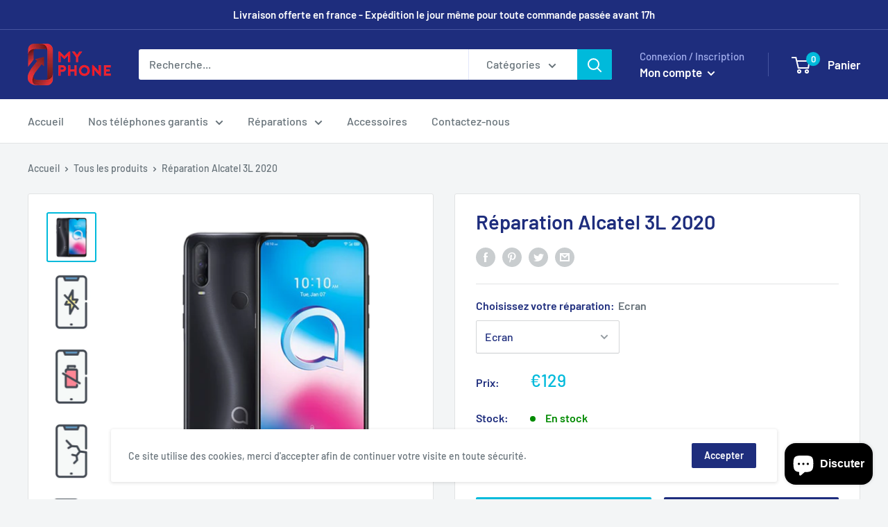

--- FILE ---
content_type: text/html; charset=utf-8
request_url: https://m-phone.fr/products/reparation-alcatel-3l-2020
body_size: 43092
content:
<!doctype html>

<html class="no-js" lang="fr">
  <head>
    <meta name="google-site-verification" content="Y75mxCXOwsEqAgNr4PialMakBvQR1nrY9rhzh8-z_TU" />
    <meta charset="utf-8"> 
    <meta http-equiv="X-UA-Compatible" content="IE=edge,chrome=1">
    <meta name="viewport" content="width=device-width, initial-scale=1.0, height=device-height, minimum-scale=1.0, maximum-scale=1.0">
    <meta name="theme-color" content="#00badb"><title>Réparation téléphone clermont-ferrand &ndash; My Phone
</title><meta name="description" content="Réparation Alcatel 3L 2020 à Clermont-Ferrand, garantie 24 mois."><link rel="canonical" href="https://m-phone.fr/products/reparation-alcatel-3l-2020"><link rel="shortcut icon" href="//m-phone.fr/cdn/shop/files/Sans_titre-6_96x.png?v=1614304047" type="image/png"><link rel="preload" as="style" href="//m-phone.fr/cdn/shop/t/6/assets/theme.scss.css?v=15388989552145038721765894558">

    <meta property="og:type" content="product">
  <meta property="og:title" content="Réparation Alcatel 3L 2020"><meta property="og:image" content="http://m-phone.fr/cdn/shop/files/ReparationsmartphoneTelephoneAlcatel3L2020ClermontFerrand_830b9831-a15f-4b17-a9b2-add8973a0f35_1024x.png?v=1716996069">
    <meta property="og:image:secure_url" content="https://m-phone.fr/cdn/shop/files/ReparationsmartphoneTelephoneAlcatel3L2020ClermontFerrand_830b9831-a15f-4b17-a9b2-add8973a0f35_1024x.png?v=1716996069"><meta property="og:image" content="http://m-phone.fr/cdn/shop/files/reparation-asus-zenfone-2-832055_603e1d1a-67ce-4769-a279-ca801bd47691_1024x.jpg?v=1716996069">
    <meta property="og:image:secure_url" content="https://m-phone.fr/cdn/shop/files/reparation-asus-zenfone-2-832055_603e1d1a-67ce-4769-a279-ca801bd47691_1024x.jpg?v=1716996069"><meta property="og:image" content="http://m-phone.fr/cdn/shop/files/reparation-asus-zenfone-2-468465_2436fe0e-af45-49f6-9a5f-b7330f1747a3_1024x.jpg?v=1716996069">
    <meta property="og:image:secure_url" content="https://m-phone.fr/cdn/shop/files/reparation-asus-zenfone-2-468465_2436fe0e-af45-49f6-9a5f-b7330f1747a3_1024x.jpg?v=1716996069"><meta property="product:price:amount" content="39,00">
  <meta property="product:price:currency" content="EUR"><meta property="og:description" content="Réparation Alcatel 3L 2020 à Clermont-Ferrand, garantie 24 mois."><meta property="og:url" content="https://m-phone.fr/products/reparation-alcatel-3l-2020">
<meta property="og:site_name" content="My Phone"><meta name="twitter:card" content="summary"><meta name="twitter:title" content="Réparation Alcatel 3L 2020">
  <meta name="twitter:description" content="
Un Problème avec votre téléphone ? Sélectionnez la réparation dont vous avez besoin ci-dessus, et suivez les étapes pour prendre rendez-vous dans l&#39;un de nos magasins ;) 




">
  <meta name="twitter:image" content="https://m-phone.fr/cdn/shop/files/ReparationsmartphoneTelephoneAlcatel3L2020ClermontFerrand_830b9831-a15f-4b17-a9b2-add8973a0f35_600x600_crop_center.png?v=1716996069">
<link rel="preconnect" href="//fonts.shopifycdn.com">
    <link rel="dns-prefetch" href="//productreviews.shopifycdn.com">
    <link rel="dns-prefetch" href="//maps.googleapis.com">
    <link rel="dns-prefetch" href="//maps.gstatic.com">

    <!-- "snippets/buddha-megamenu-before.liquid" was not rendered, the associated app was uninstalled -->
  <!-- "snippets/buddha-megamenu.liquid" was not rendered, the associated app was uninstalled -->
  <script>window.performance && window.performance.mark && window.performance.mark('shopify.content_for_header.start');</script><meta name="google-site-verification" content="Y75mxCXOwsEqAgNr4PialMakBvQR1nrY9rhzh8-z_TU">
<meta name="google-site-verification" content="vY1jqbAh3VsD2Ih-dL1hZbiHg1dW_e7jJhDCyLOgW3A">
<meta name="facebook-domain-verification" content="8mzhb1xrw6jl4qfzz6yq5dyy42nbpj">
<meta id="shopify-digital-wallet" name="shopify-digital-wallet" content="/36356358281/digital_wallets/dialog">
<link rel="alternate" type="application/json+oembed" href="https://m-phone.fr/products/reparation-alcatel-3l-2020.oembed">
<script async="async" src="/checkouts/internal/preloads.js?locale=fr-FR"></script>
<script id="shopify-features" type="application/json">{"accessToken":"feb13cbbb95fe0c70098d6c82d44d8f7","betas":["rich-media-storefront-analytics"],"domain":"m-phone.fr","predictiveSearch":true,"shopId":36356358281,"locale":"fr"}</script>
<script>var Shopify = Shopify || {};
Shopify.shop = "zener-phone.myshopify.com";
Shopify.locale = "fr";
Shopify.currency = {"active":"EUR","rate":"1.0"};
Shopify.country = "FR";
Shopify.theme = {"name":"Warehouse","id":94059397257,"schema_name":"Warehouse","schema_version":"1.8.2","theme_store_id":871,"role":"main"};
Shopify.theme.handle = "null";
Shopify.theme.style = {"id":null,"handle":null};
Shopify.cdnHost = "m-phone.fr/cdn";
Shopify.routes = Shopify.routes || {};
Shopify.routes.root = "/";</script>
<script type="module">!function(o){(o.Shopify=o.Shopify||{}).modules=!0}(window);</script>
<script>!function(o){function n(){var o=[];function n(){o.push(Array.prototype.slice.apply(arguments))}return n.q=o,n}var t=o.Shopify=o.Shopify||{};t.loadFeatures=n(),t.autoloadFeatures=n()}(window);</script>
<script id="shop-js-analytics" type="application/json">{"pageType":"product"}</script>
<script defer="defer" async type="module" src="//m-phone.fr/cdn/shopifycloud/shop-js/modules/v2/client.init-shop-cart-sync_XvpUV7qp.fr.esm.js"></script>
<script defer="defer" async type="module" src="//m-phone.fr/cdn/shopifycloud/shop-js/modules/v2/chunk.common_C2xzKNNs.esm.js"></script>
<script type="module">
  await import("//m-phone.fr/cdn/shopifycloud/shop-js/modules/v2/client.init-shop-cart-sync_XvpUV7qp.fr.esm.js");
await import("//m-phone.fr/cdn/shopifycloud/shop-js/modules/v2/chunk.common_C2xzKNNs.esm.js");

  window.Shopify.SignInWithShop?.initShopCartSync?.({"fedCMEnabled":true,"windoidEnabled":true});

</script>
<script>(function() {
  var isLoaded = false;
  function asyncLoad() {
    if (isLoaded) return;
    isLoaded = true;
    var urls = ["https:\/\/loox.io\/widget\/4kbh8wfgq_\/loox.1589061691377.js?shop=zener-phone.myshopify.com","https:\/\/cdn.grw.reputon.com\/assets\/widget.js?shop=zener-phone.myshopify.com","https:\/\/cdn.shopify.com\/s\/files\/1\/0363\/5635\/8281\/t\/6\/assets\/tipo.booking.init.js?shop=zener-phone.myshopify.com"];
    for (var i = 0; i < urls.length; i++) {
      var s = document.createElement('script');
      s.type = 'text/javascript';
      s.async = true;
      s.src = urls[i];
      var x = document.getElementsByTagName('script')[0];
      x.parentNode.insertBefore(s, x);
    }
  };
  if(window.attachEvent) {
    window.attachEvent('onload', asyncLoad);
  } else {
    window.addEventListener('load', asyncLoad, false);
  }
})();</script>
<script id="__st">var __st={"a":36356358281,"offset":3600,"reqid":"0512193b-09a3-4e50-8985-718652bb756c-1768727451","pageurl":"m-phone.fr\/products\/reparation-alcatel-3l-2020","u":"fbd5d1687f41","p":"product","rtyp":"product","rid":9310574543183};</script>
<script>window.ShopifyPaypalV4VisibilityTracking = true;</script>
<script id="captcha-bootstrap">!function(){'use strict';const t='contact',e='account',n='new_comment',o=[[t,t],['blogs',n],['comments',n],[t,'customer']],c=[[e,'customer_login'],[e,'guest_login'],[e,'recover_customer_password'],[e,'create_customer']],r=t=>t.map((([t,e])=>`form[action*='/${t}']:not([data-nocaptcha='true']) input[name='form_type'][value='${e}']`)).join(','),a=t=>()=>t?[...document.querySelectorAll(t)].map((t=>t.form)):[];function s(){const t=[...o],e=r(t);return a(e)}const i='password',u='form_key',d=['recaptcha-v3-token','g-recaptcha-response','h-captcha-response',i],f=()=>{try{return window.sessionStorage}catch{return}},m='__shopify_v',_=t=>t.elements[u];function p(t,e,n=!1){try{const o=window.sessionStorage,c=JSON.parse(o.getItem(e)),{data:r}=function(t){const{data:e,action:n}=t;return t[m]||n?{data:e,action:n}:{data:t,action:n}}(c);for(const[e,n]of Object.entries(r))t.elements[e]&&(t.elements[e].value=n);n&&o.removeItem(e)}catch(o){console.error('form repopulation failed',{error:o})}}const l='form_type',E='cptcha';function T(t){t.dataset[E]=!0}const w=window,h=w.document,L='Shopify',v='ce_forms',y='captcha';let A=!1;((t,e)=>{const n=(g='f06e6c50-85a8-45c8-87d0-21a2b65856fe',I='https://cdn.shopify.com/shopifycloud/storefront-forms-hcaptcha/ce_storefront_forms_captcha_hcaptcha.v1.5.2.iife.js',D={infoText:'Protégé par hCaptcha',privacyText:'Confidentialité',termsText:'Conditions'},(t,e,n)=>{const o=w[L][v],c=o.bindForm;if(c)return c(t,g,e,D).then(n);var r;o.q.push([[t,g,e,D],n]),r=I,A||(h.body.append(Object.assign(h.createElement('script'),{id:'captcha-provider',async:!0,src:r})),A=!0)});var g,I,D;w[L]=w[L]||{},w[L][v]=w[L][v]||{},w[L][v].q=[],w[L][y]=w[L][y]||{},w[L][y].protect=function(t,e){n(t,void 0,e),T(t)},Object.freeze(w[L][y]),function(t,e,n,w,h,L){const[v,y,A,g]=function(t,e,n){const i=e?o:[],u=t?c:[],d=[...i,...u],f=r(d),m=r(i),_=r(d.filter((([t,e])=>n.includes(e))));return[a(f),a(m),a(_),s()]}(w,h,L),I=t=>{const e=t.target;return e instanceof HTMLFormElement?e:e&&e.form},D=t=>v().includes(t);t.addEventListener('submit',(t=>{const e=I(t);if(!e)return;const n=D(e)&&!e.dataset.hcaptchaBound&&!e.dataset.recaptchaBound,o=_(e),c=g().includes(e)&&(!o||!o.value);(n||c)&&t.preventDefault(),c&&!n&&(function(t){try{if(!f())return;!function(t){const e=f();if(!e)return;const n=_(t);if(!n)return;const o=n.value;o&&e.removeItem(o)}(t);const e=Array.from(Array(32),(()=>Math.random().toString(36)[2])).join('');!function(t,e){_(t)||t.append(Object.assign(document.createElement('input'),{type:'hidden',name:u})),t.elements[u].value=e}(t,e),function(t,e){const n=f();if(!n)return;const o=[...t.querySelectorAll(`input[type='${i}']`)].map((({name:t})=>t)),c=[...d,...o],r={};for(const[a,s]of new FormData(t).entries())c.includes(a)||(r[a]=s);n.setItem(e,JSON.stringify({[m]:1,action:t.action,data:r}))}(t,e)}catch(e){console.error('failed to persist form',e)}}(e),e.submit())}));const S=(t,e)=>{t&&!t.dataset[E]&&(n(t,e.some((e=>e===t))),T(t))};for(const o of['focusin','change'])t.addEventListener(o,(t=>{const e=I(t);D(e)&&S(e,y())}));const B=e.get('form_key'),M=e.get(l),P=B&&M;t.addEventListener('DOMContentLoaded',(()=>{const t=y();if(P)for(const e of t)e.elements[l].value===M&&p(e,B);[...new Set([...A(),...v().filter((t=>'true'===t.dataset.shopifyCaptcha))])].forEach((e=>S(e,t)))}))}(h,new URLSearchParams(w.location.search),n,t,e,['guest_login'])})(!0,!0)}();</script>
<script integrity="sha256-4kQ18oKyAcykRKYeNunJcIwy7WH5gtpwJnB7kiuLZ1E=" data-source-attribution="shopify.loadfeatures" defer="defer" src="//m-phone.fr/cdn/shopifycloud/storefront/assets/storefront/load_feature-a0a9edcb.js" crossorigin="anonymous"></script>
<script data-source-attribution="shopify.dynamic_checkout.dynamic.init">var Shopify=Shopify||{};Shopify.PaymentButton=Shopify.PaymentButton||{isStorefrontPortableWallets:!0,init:function(){window.Shopify.PaymentButton.init=function(){};var t=document.createElement("script");t.src="https://m-phone.fr/cdn/shopifycloud/portable-wallets/latest/portable-wallets.fr.js",t.type="module",document.head.appendChild(t)}};
</script>
<script data-source-attribution="shopify.dynamic_checkout.buyer_consent">
  function portableWalletsHideBuyerConsent(e){var t=document.getElementById("shopify-buyer-consent"),n=document.getElementById("shopify-subscription-policy-button");t&&n&&(t.classList.add("hidden"),t.setAttribute("aria-hidden","true"),n.removeEventListener("click",e))}function portableWalletsShowBuyerConsent(e){var t=document.getElementById("shopify-buyer-consent"),n=document.getElementById("shopify-subscription-policy-button");t&&n&&(t.classList.remove("hidden"),t.removeAttribute("aria-hidden"),n.addEventListener("click",e))}window.Shopify?.PaymentButton&&(window.Shopify.PaymentButton.hideBuyerConsent=portableWalletsHideBuyerConsent,window.Shopify.PaymentButton.showBuyerConsent=portableWalletsShowBuyerConsent);
</script>
<script>
  function portableWalletsCleanup(e){e&&e.src&&console.error("Failed to load portable wallets script "+e.src);var t=document.querySelectorAll("shopify-accelerated-checkout .shopify-payment-button__skeleton, shopify-accelerated-checkout-cart .wallet-cart-button__skeleton"),e=document.getElementById("shopify-buyer-consent");for(let e=0;e<t.length;e++)t[e].remove();e&&e.remove()}function portableWalletsNotLoadedAsModule(e){e instanceof ErrorEvent&&"string"==typeof e.message&&e.message.includes("import.meta")&&"string"==typeof e.filename&&e.filename.includes("portable-wallets")&&(window.removeEventListener("error",portableWalletsNotLoadedAsModule),window.Shopify.PaymentButton.failedToLoad=e,"loading"===document.readyState?document.addEventListener("DOMContentLoaded",window.Shopify.PaymentButton.init):window.Shopify.PaymentButton.init())}window.addEventListener("error",portableWalletsNotLoadedAsModule);
</script>

<script type="module" src="https://m-phone.fr/cdn/shopifycloud/portable-wallets/latest/portable-wallets.fr.js" onError="portableWalletsCleanup(this)" crossorigin="anonymous"></script>
<script nomodule>
  document.addEventListener("DOMContentLoaded", portableWalletsCleanup);
</script>

<link id="shopify-accelerated-checkout-styles" rel="stylesheet" media="screen" href="https://m-phone.fr/cdn/shopifycloud/portable-wallets/latest/accelerated-checkout-backwards-compat.css" crossorigin="anonymous">
<style id="shopify-accelerated-checkout-cart">
        #shopify-buyer-consent {
  margin-top: 1em;
  display: inline-block;
  width: 100%;
}

#shopify-buyer-consent.hidden {
  display: none;
}

#shopify-subscription-policy-button {
  background: none;
  border: none;
  padding: 0;
  text-decoration: underline;
  font-size: inherit;
  cursor: pointer;
}

#shopify-subscription-policy-button::before {
  box-shadow: none;
}

      </style>

<script>window.performance && window.performance.mark && window.performance.mark('shopify.content_for_header.end');</script>
  <script type="text/javascript">
    var Tipo = Tipo || {};
    Tipo.Booking = Tipo.Booking || {};
    Tipo.Booking.appUrl = 'https://booking.tipo.io';
    Tipo.Booking.shop = {
      id: 3246,
      url : 'zener-phone.myshopify.com',
      domain : 'm-phone.fr',
      settings : "{\"general\":{\"hide_add_to_cart\":\"0\",\"hide_buy_now\":\"0\",\"allow_bring_more\":false,\"time_format\":\"24h\",\"multipleEmployees\":\"1\",\"multipleLocations\":\"1\",\"formatTime\":\"HH:mm\",\"confirm_to\":\"cart\",\"formatDateServe\":\"d\\\/m\\\/Y\",\"weekStart\":\"1\",\"formatDateTime\":\"DD\\\/MM\\\/YYYY HH:mm\",\"formatDate\":\"DD\\\/MM\\\/YYYY\",\"redirect_url\":null,\"available_time\":{\"work_hours\":[{\"periods\":[{\"startTime\":\"08:00\",\"endTime\":\"16:00\"}],\"day\":\"MonDay\"},{\"periods\":[{\"startTime\":\"08:00\",\"endTime\":\"16:00\"}],\"day\":\"Tuesday\"},{\"periods\":[{\"startTime\":\"08:00\",\"endTime\":\"16:00\"}],\"day\":\"Wednesday\"},{\"periods\":[{\"startTime\":\"08:00\",\"endTime\":\"16:00\"}],\"day\":\"Thursday\"},{\"periods\":[{\"startTime\":\"08:00\",\"endTime\":\"16:00\"}],\"day\":\"Friday\"},{\"periods\":[{\"startTime\":\"08:00\",\"endTime\":\"16:00\"}],\"day\":\"Saturday\"},{\"periods\":[{\"startTime\":\"08:00\",\"endTime\":\"16:00\"}],\"day\":\"Sunday\"}],\"days_off\":[],\"special_days\":[]}},\"booking\":{\"text_price_color\":\"#ff0000\",\"calender_text_color\":\"#ffffff\",\"time_slot_color\":\"#414c89\",\"selected_time_slot_color\":\"#ffd153\",\"background_color_calendar\":\"#2b3360\",\"background_color_box_message_time_slot_no_available\":\"#ffffff\",\"text_color_text_box_message_time_slot_no_available\":\"#000000\",\"time_slot_no_available_color\":\"#a3a3a3\",\"timeBlock\":\"fixed\",\"stepping\":\"60\",\"font\":\"Arial\",\"primary_color\":\"#9F89E8\",\"cancel_button\":\"#fff\",\"text_color\":\"#6370A7\",\"calender_background_color\":\"#2b3360\",\"day_off_color\":\"#a3a3a3\",\"time_slot_color_hover\":\"#313d88\",\"background_image\":\"preset4.jpg\",\"selected_day_color\":\"#9f89e8\",\"time_slot_color_selected\":\"#ffd153\",\"sortProduct\":{\"type\":1,\"sortProductAuto\":\"asc\",\"sortProductManually\":[\"4903737032841\",\"4903732576393\",\"4903826686089\",\"4903758266505\",\"4903774027913\",\"4903799357577\",\"4903787987081\",\"4903813513353\",\"4904352448649\",\"4903896907913\",\"4903841005705\",\"4903883341961\",\"4903905689737\",\"4904340947081\",\"4904157741193\",\"4903679197321\",\"4903689748617\",\"4903685914761\",\"4904360345737\",\"4903694139529\",\"4903704952969\",\"4903701119113\",\"4903722287241\",\"4903711211657\",\"4903707574409\",\"4903713833097\",\"4903715766409\",\"4903718289545\",\"4903725236361\",\"4911702704265\",\"4911700279433\",\"4911705620617\",\"4911708242057\",\"4896269664393\",\"4896278216841\",\"4896300302473\",\"4896308560009\",\"4896319996041\",\"4896430555273\",\"4896416039049\",\"4896421118089\",\"4896425279625\",\"4896436093065\",\"4896402636937\",\"4896408928393\",\"4896412434569\",\"4896344309897\",\"4896359022729\",\"4896362987657\",\"4896355188873\",\"4896367870089\",\"4896372719753\",\"4896382091401\",\"4896386351241\",\"4896392118409\",\"4896285130889\",\"4896398377097\",\"4896291389577\",\"4896334020745\",\"4895540347017\",\"4895545983113\",\"4895608733833\",\"4895616073865\",\"4895620857993\",\"4895505842313\",\"4895511117961\",\"4895518097545\",\"4895288393865\",\"4895284428937\",\"4895293407369\",\"4895302320265\",\"4895319130249\",\"4895328206985\",\"4895337054345\",\"4895343214729\",\"4895156404361\",\"4895270469769\",\"4895278039177\",\"4895350947977\",\"4895369953417\",\"4895356518537\",\"4895362187401\",\"4895631507593\",\"4895637307529\",\"4895640846473\",\"4895645499529\",\"4895662407817\",\"4895650119817\",\"4895668076681\",\"4895673614473\",\"4895684100233\",\"4880019390601\",\"4880033284233\",\"4880050258057\",\"4879669002377\",\"4879683879049\",\"4879690629257\",\"4879695085705\",\"4879703146633\",\"4879826911369\",\"4879708356745\",\"4879873573001\",\"4879717302409\",\"4879934455945\",\"4879940124809\",\"4879972761737\",\"4879981510793\",\"4880001892489\",\"4911648669833\",\"4911652110473\",\"4911654797449\",\"4911657713801\",\"4911660597385\",\"4911664169097\",\"4911667413129\",\"4911669969033\",\"4911673049225\",\"4911675146377\",\"4911677636745\",\"4911679897737\",\"4911696871561\",\"4911684223113\",\"4911687237769\",\"4911692611721\",\"4911690055817\",\"4911990210697\",\"4912003186825\",\"4912015605897\",\"4912024551561\",\"4912029335689\",\"4912050176137\",\"4912041984137\",\"4912057876617\",\"4911779872905\",\"4911784231049\",\"4911787180169\",\"4911790522505\",\"4911797239945\",\"4911805989001\",\"4911810838665\",\"4892349431945\",\"4892259549321\",\"4892269936777\",\"4892277080201\",\"4892286779529\",\"4892358377609\",\"4892144697481\",\"4892158689417\",\"4892294217865\",\"4892310208649\",\"4892164391049\",\"4892174516361\",\"4892318662793\",\"4892185657481\",\"4892198174857\",\"4892212297865\",\"4892223373449\",\"4892325281929\",\"4892333572233\",\"4892235006089\",\"4892241494153\",\"4892342452361\",\"4892248440969\",\"4887223238793\",\"4887240114313\",\"4887246110857\",\"4887251386505\",\"4887255285897\",\"4887261053065\",\"4887274422409\",\"4887280386185\",\"4887288774793\",\"4887294836873\",\"4887305420937\",\"4892961243273\",\"4892933619849\",\"4892878176393\",\"4892901277833\",\"4892908945545\",\"4888122228873\",\"4888135467145\",\"4888129241225\",\"4887985619081\",\"4888002429065\",\"4888014684297\",\"4888024613001\",\"4888040112265\",\"4888052695177\",\"4888067211401\",\"4888096702601\",\"4901409882249\",\"4901416501385\",\"4901419286665\",\"4901304631433\",\"4901312725129\",\"4901317050505\",\"4901321539721\",\"4901328126089\",\"4901330878601\",\"4901335072905\",\"4901340709001\",\"4901345460361\",\"4901350834313\",\"4901355716745\",\"4901362860169\",\"4901366530185\",\"4901380522121\",\"4901399330953\",\"4901375803529\",\"4901387829385\",\"4901383307401\",\"4901391007881\",\"4901395431561\",\"4901463621769\",\"4901467226249\",\"4901449171081\",\"4901435965577\",\"4901451628681\",\"4901455102089\",\"4901459067017\",\"4901422825609\",\"4901428527241\",\"4901431607433\",\"4901203181705\",\"4901214126217\",\"4901221826697\",\"4901227298953\",\"4901231788169\",\"4901236899977\",\"4901243551881\",\"4901249974409\",\"4901258526857\",\"4901263769737\",\"4901268422793\",\"4901285068937\",\"4901273010313\",\"4901279170697\",\"4901291688073\",\"4901297193097\",\"4910648131721\",\"4910672216201\",\"4910684471433\",\"4910705606793\",\"4910711111817\",\"4910714978441\",\"4910719271049\",\"4910722023561\",\"4910724874377\",\"4910728380553\",\"4910735229065\",\"4910739751049\",\"4910744010889\",\"4910748172425\",\"4910682112137\",\"4910686601353\",\"4910689157257\",\"4910693843081\",\"4910699020425\",\"4910702461065\",\"4910808334473\",\"4910757445769\",\"4910760296585\",\"4910764064905\",\"4910767440009\",\"4910770520201\",\"4910752563337\",\"4910774124681\",\"4910777598089\",\"4910782840969\",\"4910791590025\",\"4910795554953\",\"4910799028361\",\"4910786707593\",\"4910803648649\",\"6658908848265\",\"6921185755273\"]},\"statusDefault\":\"2\"},\"translation\":{\"widget\":{\"default\":{\"training\":\"Training\",\"trainer\":\"Trainer\",\"continue\":\"Continue\",\"cancel\":\"Cancel\",\"thank_you\":\"Thank you! Your booking is completed\",\"date\":\"Date\",\"first_name\":\"First name\",\"last_name\":\"Last name\",\"phone\":\"Phone\",\"email\":\"Email\",\"address\":\"Address\",\"address_2\":\"Address 2\",\"country\":\"Country\",\"variant\":\"Variant\",\"export_file_isc\":\"Export to file isc\",\"time_slot_no_available\":\"E\",\"bringing_anyone\":\"A\",\"date_and_time\":\"Date & Heure\",\"confirm\":\"confirmer\",\"time\":\"Heure\",\"location\":\"Lieu\",\"status\":\"Statut\",\"quantity\":\"Quantit\\u00e9\",\"employee\":\"R\\u00e9parateur\",\"back\":\"Revenir\",\"payment\":\"Paiement\",\"datetime\":\"Date et heure\",\"duration\":\"Dur\\u00e9e\",\"you_can_only_bring\":\"C\",\"not_available\":\"D\",\"price\":\"Prix\",\"please_select\":\"Un rendez-vous ?\",\"num_of_additional\":\"B\",\"total_price\":\"Prix total\",\"full_name\":\"Fullname\",\"product\":\"R\\u00e9paration\",\"product_placeholder\":\"P\",\"variant_placeholder\":\"Select your variant\",\"location_placeholder\":\"Choisissez votre magasin\",\"employee_placeholder\":\"Choisissez votre r\\u00e9parateur\",\"no_employee\":\"Non sp\\u00e9cifi\\u00e9\",\"no_location\":\"My Phone\",\"is_required\":\"F\",\"confirm_free_booking_successfully\":\"Thank for your booking . We'll get back to you shortly.\",\"confirm_free_booking_unsuccessfully\":\"Whoops, looks like something went wrong.\",\"duration_unit\":\"minutes\"}},\"languageDatepicker\":\"fr-FR\",\"customDatePickerDays\":\"Sunday, Monday, Tuesday, Wednesday, Thursday, Friday, Saturday\",\"customDatePickerDaysShort\":\"Sun, Mon, Tue, Wed, Thu, Fri, Sat\",\"customDatePickerDaysMin\":\"Su, Mo, Tu, We, Th, Fr, Sa\",\"customDatePickerMonths\":\"January, February, March, April, May, June, July, August, September, October, November, December\",\"customDatePickerMonthsShort\":\"Jan, Feb, Mar, Apr, May, Jun, Jul, Aug, Sep, Oct, Nov, Dec\"},\"integrate\":{\"zapier\":{\"cretaeOrUpdateUrl\":\"\",\"deleteUrl\":\"\"}},\"free_form\":{\"first_name\":{\"enable\":true,\"label\":\"First name\",\"required\":true},\"last_name\":{\"enable\":true,\"label\":\"Last name\",\"required\":true},\"email\":{\"label\":\"Email\",\"required\":true,\"enable\":true},\"phone_number\":{\"enable\":true,\"label\":\"Phone number\",\"required\":true}}}",
      locale: 'en',
      plan : {"id":1,"version":"1","plan":"BETA","feature":"{\"employee\":-1,\"product\":-1,\"location\":-1,\"extraFieldSet\":true,\"hideBrand\":false,\"googleCalendar\":false,\"zoom\":false}","price":"0.00","type":"month","status":1,"created_at":null,"updated_at":"2022-01-21 02:21:05"}
    };
    Tipo.Booking.locale = "fr";
    Tipo.Booking.countryCode = ['fr'];
    
      Tipo.Booking.product = {"id":9310574543183,"title":"Réparation Alcatel 3L 2020","handle":"reparation-alcatel-3l-2020","description":"\u003cdiv\u003e\n\u003cdiv\u003eUn Problème avec votre téléphone ? Sélectionnez la réparation dont vous avez besoin ci-dessus, et suivez les étapes pour prendre rendez-vous dans l'un de nos magasins ;) \u003cbr\u003e\n\u003c\/div\u003e\n\u003c\/div\u003e\n\u003cdiv\u003e\u003cbr\u003e\u003c\/div\u003e\n\u003cdiv\u003e\u003cbr\u003e\u003c\/div\u003e\n\u003cdiv\u003e\u003cimg src=\"https:\/\/cdn.shopify.com\/s\/files\/1\/0363\/5635\/8281\/files\/repa_desc_page-0001_600x600.jpg?v=1587769702\" alt=\"\"\u003e\u003c\/div\u003e","published_at":"2024-05-29T17:20:52+02:00","created_at":"2024-05-29T17:21:09+02:00","vendor":"My Phone","type":"","tags":[],"price":3900,"price_min":3900,"price_max":12900,"available":true,"price_varies":true,"compare_at_price":null,"compare_at_price_min":0,"compare_at_price_max":0,"compare_at_price_varies":false,"variants":[{"id":48999313834319,"title":"Ecran","option1":"Ecran","option2":null,"option3":null,"sku":null,"requires_shipping":false,"taxable":true,"featured_image":{"id":56064626098511,"product_id":9310574543183,"position":4,"created_at":"2024-05-29T17:21:09+02:00","updated_at":"2024-05-29T17:21:09+02:00","alt":"Réparation Asus Zenfone 2 - Smartel","width":730,"height":1042,"src":"\/\/m-phone.fr\/cdn\/shop\/files\/reparation-asus-zenfone-2-501918_f46ec5dc-1d9d-49b6-bff6-ad8f5124e0fc.jpg?v=1716996069","variant_ids":[48999313834319]},"available":true,"name":"Réparation Alcatel 3L 2020 - Ecran","public_title":"Ecran","options":["Ecran"],"price":12900,"weight":0,"compare_at_price":null,"inventory_management":"shopify","barcode":null,"featured_media":{"alt":"Réparation Asus Zenfone 2 - Smartel","id":48753744970063,"position":4,"preview_image":{"aspect_ratio":0.701,"height":1042,"width":730,"src":"\/\/m-phone.fr\/cdn\/shop\/files\/reparation-asus-zenfone-2-501918_f46ec5dc-1d9d-49b6-bff6-ad8f5124e0fc.jpg?v=1716996069"}},"requires_selling_plan":false,"selling_plan_allocations":[]},{"id":48999313867087,"title":"Batterie","option1":"Batterie","option2":null,"option3":null,"sku":"Voir prix pièces","requires_shipping":false,"taxable":true,"featured_image":{"id":56064626032975,"product_id":9310574543183,"position":3,"created_at":"2024-05-29T17:21:09+02:00","updated_at":"2024-05-29T17:21:09+02:00","alt":"Réparation Asus Zenfone 2 - Smartel","width":730,"height":1042,"src":"\/\/m-phone.fr\/cdn\/shop\/files\/reparation-asus-zenfone-2-468465_2436fe0e-af45-49f6-9a5f-b7330f1747a3.jpg?v=1716996069","variant_ids":[48999313867087]},"available":true,"name":"Réparation Alcatel 3L 2020 - Batterie","public_title":"Batterie","options":["Batterie"],"price":3900,"weight":0,"compare_at_price":null,"inventory_management":"shopify","barcode":null,"featured_media":{"alt":"Réparation Asus Zenfone 2 - Smartel","id":48753744871759,"position":3,"preview_image":{"aspect_ratio":0.701,"height":1042,"width":730,"src":"\/\/m-phone.fr\/cdn\/shop\/files\/reparation-asus-zenfone-2-468465_2436fe0e-af45-49f6-9a5f-b7330f1747a3.jpg?v=1716996069"}},"requires_selling_plan":false,"selling_plan_allocations":[]},{"id":48999313899855,"title":"Logiciel","option1":"Logiciel","option2":null,"option3":null,"sku":null,"requires_shipping":false,"taxable":true,"featured_image":{"id":56064626196815,"product_id":9310574543183,"position":7,"created_at":"2024-05-29T17:21:09+02:00","updated_at":"2024-05-29T17:21:09+02:00","alt":"Réparation Asus Zenfone 2 - Smartel","width":730,"height":1042,"src":"\/\/m-phone.fr\/cdn\/shop\/files\/reparation-asus-zenfone-2-193263_68980877-1507-476c-a511-0afa3488c2b7.jpg?v=1716996069","variant_ids":[48999313899855]},"available":true,"name":"Réparation Alcatel 3L 2020 - Logiciel","public_title":"Logiciel","options":["Logiciel"],"price":3900,"weight":0,"compare_at_price":null,"inventory_management":"shopify","barcode":null,"featured_media":{"alt":"Réparation Asus Zenfone 2 - Smartel","id":48753745330511,"position":7,"preview_image":{"aspect_ratio":0.701,"height":1042,"width":730,"src":"\/\/m-phone.fr\/cdn\/shop\/files\/reparation-asus-zenfone-2-193263_68980877-1507-476c-a511-0afa3488c2b7.jpg?v=1716996069"}},"requires_selling_plan":false,"selling_plan_allocations":[]},{"id":48999313932623,"title":"Connecteur de charge","option1":"Connecteur de charge","option2":null,"option3":null,"sku":"Voir prix pièces","requires_shipping":false,"taxable":true,"featured_image":{"id":56064625967439,"product_id":9310574543183,"position":2,"created_at":"2024-05-29T17:21:09+02:00","updated_at":"2024-05-29T17:21:09+02:00","alt":"Réparation Asus Zenfone 2 - Smartel","width":730,"height":1042,"src":"\/\/m-phone.fr\/cdn\/shop\/files\/reparation-asus-zenfone-2-832055_603e1d1a-67ce-4769-a279-ca801bd47691.jpg?v=1716996069","variant_ids":[48999313932623]},"available":true,"name":"Réparation Alcatel 3L 2020 - Connecteur de charge","public_title":"Connecteur de charge","options":["Connecteur de charge"],"price":4900,"weight":0,"compare_at_price":null,"inventory_management":"shopify","barcode":null,"featured_media":{"alt":"Réparation Asus Zenfone 2 - Smartel","id":48753744838991,"position":2,"preview_image":{"aspect_ratio":0.701,"height":1042,"width":730,"src":"\/\/m-phone.fr\/cdn\/shop\/files\/reparation-asus-zenfone-2-832055_603e1d1a-67ce-4769-a279-ca801bd47691.jpg?v=1716996069"}},"requires_selling_plan":false,"selling_plan_allocations":[]},{"id":48999313965391,"title":"Appareil photo arrière","option1":"Appareil photo arrière","option2":null,"option3":null,"sku":"Voir prix pièces","requires_shipping":false,"taxable":true,"featured_image":{"id":56064626131279,"product_id":9310574543183,"position":5,"created_at":"2024-05-29T17:21:09+02:00","updated_at":"2024-05-29T17:21:09+02:00","alt":"Réparation Asus Zenfone 2 - Smartel","width":730,"height":1042,"src":"\/\/m-phone.fr\/cdn\/shop\/files\/reparation-asus-zenfone-2-925943_85b3966b-f391-4a58-99ce-aaa5af7dbe4e.jpg?v=1716996069","variant_ids":[48999313965391]},"available":true,"name":"Réparation Alcatel 3L 2020 - Appareil photo arrière","public_title":"Appareil photo arrière","options":["Appareil photo arrière"],"price":5900,"weight":0,"compare_at_price":null,"inventory_management":"shopify","barcode":null,"featured_media":{"alt":"Réparation Asus Zenfone 2 - Smartel","id":48753745101135,"position":5,"preview_image":{"aspect_ratio":0.701,"height":1042,"width":730,"src":"\/\/m-phone.fr\/cdn\/shop\/files\/reparation-asus-zenfone-2-925943_85b3966b-f391-4a58-99ce-aaa5af7dbe4e.jpg?v=1716996069"}},"requires_selling_plan":false,"selling_plan_allocations":[]},{"id":48999313998159,"title":"Appareil photo selfie","option1":"Appareil photo selfie","option2":null,"option3":null,"sku":"Voir prix pièces","requires_shipping":false,"taxable":true,"featured_image":{"id":56064626229583,"product_id":9310574543183,"position":8,"created_at":"2024-05-29T17:21:09+02:00","updated_at":"2024-05-29T17:21:09+02:00","alt":"Réparation Asus Zenfone 2 - Smartel","width":730,"height":1042,"src":"\/\/m-phone.fr\/cdn\/shop\/files\/reparation-asus-zenfone-2-989880_d200396e-e8ae-4f20-8b53-a26297ac1671.jpg?v=1716996069","variant_ids":[48999313998159]},"available":true,"name":"Réparation Alcatel 3L 2020 - Appareil photo selfie","public_title":"Appareil photo selfie","options":["Appareil photo selfie"],"price":4900,"weight":0,"compare_at_price":null,"inventory_management":"shopify","barcode":null,"featured_media":{"alt":"Réparation Asus Zenfone 2 - Smartel","id":48753745396047,"position":8,"preview_image":{"aspect_ratio":0.701,"height":1042,"width":730,"src":"\/\/m-phone.fr\/cdn\/shop\/files\/reparation-asus-zenfone-2-989880_d200396e-e8ae-4f20-8b53-a26297ac1671.jpg?v=1716996069"}},"requires_selling_plan":false,"selling_plan_allocations":[]},{"id":48999314030927,"title":"Désoxydation","option1":"Désoxydation","option2":null,"option3":null,"sku":null,"requires_shipping":false,"taxable":true,"featured_image":{"id":56064626164047,"product_id":9310574543183,"position":6,"created_at":"2024-05-29T17:21:09+02:00","updated_at":"2024-05-29T17:21:09+02:00","alt":"Réparation Asus Zenfone 2 - Smartel","width":730,"height":1042,"src":"\/\/m-phone.fr\/cdn\/shop\/files\/reparation-asus-zenfone-2-407364_871a403f-3a9a-48d1-bc04-bfbe9bd8eff7.jpg?v=1716996069","variant_ids":[48999314030927]},"available":true,"name":"Réparation Alcatel 3L 2020 - Désoxydation","public_title":"Désoxydation","options":["Désoxydation"],"price":7900,"weight":0,"compare_at_price":null,"inventory_management":"shopify","barcode":null,"featured_media":{"alt":"Réparation Asus Zenfone 2 - Smartel","id":48753745199439,"position":6,"preview_image":{"aspect_ratio":0.701,"height":1042,"width":730,"src":"\/\/m-phone.fr\/cdn\/shop\/files\/reparation-asus-zenfone-2-407364_871a403f-3a9a-48d1-bc04-bfbe9bd8eff7.jpg?v=1716996069"}},"requires_selling_plan":false,"selling_plan_allocations":[]},{"id":48999314063695,"title":"Vitre arrière","option1":"Vitre arrière","option2":null,"option3":null,"sku":"Voir prix pièces","requires_shipping":false,"taxable":true,"featured_image":{"id":56064626262351,"product_id":9310574543183,"position":9,"created_at":"2024-05-29T17:21:09+02:00","updated_at":"2024-05-29T17:21:09+02:00","alt":"Réparation Asus Zenfone 2 - Smartel","width":730,"height":1042,"src":"\/\/m-phone.fr\/cdn\/shop\/files\/reparation-asus-zenfone-2-744484_49e2b3db-0c63-40b1-9ef4-96cb9c915f35.jpg?v=1716996069","variant_ids":[48999314063695]},"available":true,"name":"Réparation Alcatel 3L 2020 - Vitre arrière","public_title":"Vitre arrière","options":["Vitre arrière"],"price":4900,"weight":0,"compare_at_price":null,"inventory_management":"shopify","barcode":null,"featured_media":{"alt":"Réparation Asus Zenfone 2 - Smartel","id":48753745428815,"position":9,"preview_image":{"aspect_ratio":0.701,"height":1042,"width":730,"src":"\/\/m-phone.fr\/cdn\/shop\/files\/reparation-asus-zenfone-2-744484_49e2b3db-0c63-40b1-9ef4-96cb9c915f35.jpg?v=1716996069"}},"requires_selling_plan":false,"selling_plan_allocations":[]},{"id":48999314096463,"title":"Boutons","option1":"Boutons","option2":null,"option3":null,"sku":"Voir prix pièces","requires_shipping":false,"taxable":true,"featured_image":{"id":56064625901903,"product_id":9310574543183,"position":1,"created_at":"2024-05-29T17:21:09+02:00","updated_at":"2024-05-29T17:21:09+02:00","alt":null,"width":1000,"height":1000,"src":"\/\/m-phone.fr\/cdn\/shop\/files\/ReparationsmartphoneTelephoneAlcatel3L2020ClermontFerrand_830b9831-a15f-4b17-a9b2-add8973a0f35.png?v=1716996069","variant_ids":[48999314096463,48999314129231,48999314161999,48999314194767,48999314227535]},"available":true,"name":"Réparation Alcatel 3L 2020 - Boutons","public_title":"Boutons","options":["Boutons"],"price":4900,"weight":0,"compare_at_price":null,"inventory_management":"shopify","barcode":null,"featured_media":{"alt":null,"id":48753745461583,"position":1,"preview_image":{"aspect_ratio":1.0,"height":1000,"width":1000,"src":"\/\/m-phone.fr\/cdn\/shop\/files\/ReparationsmartphoneTelephoneAlcatel3L2020ClermontFerrand_830b9831-a15f-4b17-a9b2-add8973a0f35.png?v=1716996069"}},"requires_selling_plan":false,"selling_plan_allocations":[]},{"id":48999314129231,"title":"Haut-parleur","option1":"Haut-parleur","option2":null,"option3":null,"sku":"Voir prix pièces","requires_shipping":false,"taxable":true,"featured_image":{"id":56064625901903,"product_id":9310574543183,"position":1,"created_at":"2024-05-29T17:21:09+02:00","updated_at":"2024-05-29T17:21:09+02:00","alt":null,"width":1000,"height":1000,"src":"\/\/m-phone.fr\/cdn\/shop\/files\/ReparationsmartphoneTelephoneAlcatel3L2020ClermontFerrand_830b9831-a15f-4b17-a9b2-add8973a0f35.png?v=1716996069","variant_ids":[48999314096463,48999314129231,48999314161999,48999314194767,48999314227535]},"available":true,"name":"Réparation Alcatel 3L 2020 - Haut-parleur","public_title":"Haut-parleur","options":["Haut-parleur"],"price":4900,"weight":0,"compare_at_price":null,"inventory_management":"shopify","barcode":null,"featured_media":{"alt":null,"id":48753745461583,"position":1,"preview_image":{"aspect_ratio":1.0,"height":1000,"width":1000,"src":"\/\/m-phone.fr\/cdn\/shop\/files\/ReparationsmartphoneTelephoneAlcatel3L2020ClermontFerrand_830b9831-a15f-4b17-a9b2-add8973a0f35.png?v=1716996069"}},"requires_selling_plan":false,"selling_plan_allocations":[]},{"id":48999314161999,"title":"Micro","option1":"Micro","option2":null,"option3":null,"sku":"Voir prix pièces","requires_shipping":false,"taxable":true,"featured_image":{"id":56064625901903,"product_id":9310574543183,"position":1,"created_at":"2024-05-29T17:21:09+02:00","updated_at":"2024-05-29T17:21:09+02:00","alt":null,"width":1000,"height":1000,"src":"\/\/m-phone.fr\/cdn\/shop\/files\/ReparationsmartphoneTelephoneAlcatel3L2020ClermontFerrand_830b9831-a15f-4b17-a9b2-add8973a0f35.png?v=1716996069","variant_ids":[48999314096463,48999314129231,48999314161999,48999314194767,48999314227535]},"available":true,"name":"Réparation Alcatel 3L 2020 - Micro","public_title":"Micro","options":["Micro"],"price":4900,"weight":0,"compare_at_price":null,"inventory_management":"shopify","barcode":null,"featured_media":{"alt":null,"id":48753745461583,"position":1,"preview_image":{"aspect_ratio":1.0,"height":1000,"width":1000,"src":"\/\/m-phone.fr\/cdn\/shop\/files\/ReparationsmartphoneTelephoneAlcatel3L2020ClermontFerrand_830b9831-a15f-4b17-a9b2-add8973a0f35.png?v=1716996069"}},"requires_selling_plan":false,"selling_plan_allocations":[]},{"id":48999314194767,"title":"Châssis","option1":"Châssis","option2":null,"option3":null,"sku":"Voir prix pièces","requires_shipping":false,"taxable":true,"featured_image":{"id":56064625901903,"product_id":9310574543183,"position":1,"created_at":"2024-05-29T17:21:09+02:00","updated_at":"2024-05-29T17:21:09+02:00","alt":null,"width":1000,"height":1000,"src":"\/\/m-phone.fr\/cdn\/shop\/files\/ReparationsmartphoneTelephoneAlcatel3L2020ClermontFerrand_830b9831-a15f-4b17-a9b2-add8973a0f35.png?v=1716996069","variant_ids":[48999314096463,48999314129231,48999314161999,48999314194767,48999314227535]},"available":true,"name":"Réparation Alcatel 3L 2020 - Châssis","public_title":"Châssis","options":["Châssis"],"price":12900,"weight":0,"compare_at_price":null,"inventory_management":"shopify","barcode":null,"featured_media":{"alt":null,"id":48753745461583,"position":1,"preview_image":{"aspect_ratio":1.0,"height":1000,"width":1000,"src":"\/\/m-phone.fr\/cdn\/shop\/files\/ReparationsmartphoneTelephoneAlcatel3L2020ClermontFerrand_830b9831-a15f-4b17-a9b2-add8973a0f35.png?v=1716996069"}},"requires_selling_plan":false,"selling_plan_allocations":[]},{"id":48999314227535,"title":"Lentilles de caméras","option1":"Lentilles de caméras","option2":null,"option3":null,"sku":"Voir prix pièces","requires_shipping":false,"taxable":true,"featured_image":{"id":56064625901903,"product_id":9310574543183,"position":1,"created_at":"2024-05-29T17:21:09+02:00","updated_at":"2024-05-29T17:21:09+02:00","alt":null,"width":1000,"height":1000,"src":"\/\/m-phone.fr\/cdn\/shop\/files\/ReparationsmartphoneTelephoneAlcatel3L2020ClermontFerrand_830b9831-a15f-4b17-a9b2-add8973a0f35.png?v=1716996069","variant_ids":[48999314096463,48999314129231,48999314161999,48999314194767,48999314227535]},"available":true,"name":"Réparation Alcatel 3L 2020 - Lentilles de caméras","public_title":"Lentilles de caméras","options":["Lentilles de caméras"],"price":4900,"weight":0,"compare_at_price":null,"inventory_management":"shopify","barcode":null,"featured_media":{"alt":null,"id":48753745461583,"position":1,"preview_image":{"aspect_ratio":1.0,"height":1000,"width":1000,"src":"\/\/m-phone.fr\/cdn\/shop\/files\/ReparationsmartphoneTelephoneAlcatel3L2020ClermontFerrand_830b9831-a15f-4b17-a9b2-add8973a0f35.png?v=1716996069"}},"requires_selling_plan":false,"selling_plan_allocations":[]}],"images":["\/\/m-phone.fr\/cdn\/shop\/files\/ReparationsmartphoneTelephoneAlcatel3L2020ClermontFerrand_830b9831-a15f-4b17-a9b2-add8973a0f35.png?v=1716996069","\/\/m-phone.fr\/cdn\/shop\/files\/reparation-asus-zenfone-2-832055_603e1d1a-67ce-4769-a279-ca801bd47691.jpg?v=1716996069","\/\/m-phone.fr\/cdn\/shop\/files\/reparation-asus-zenfone-2-468465_2436fe0e-af45-49f6-9a5f-b7330f1747a3.jpg?v=1716996069","\/\/m-phone.fr\/cdn\/shop\/files\/reparation-asus-zenfone-2-501918_f46ec5dc-1d9d-49b6-bff6-ad8f5124e0fc.jpg?v=1716996069","\/\/m-phone.fr\/cdn\/shop\/files\/reparation-asus-zenfone-2-925943_85b3966b-f391-4a58-99ce-aaa5af7dbe4e.jpg?v=1716996069","\/\/m-phone.fr\/cdn\/shop\/files\/reparation-asus-zenfone-2-407364_871a403f-3a9a-48d1-bc04-bfbe9bd8eff7.jpg?v=1716996069","\/\/m-phone.fr\/cdn\/shop\/files\/reparation-asus-zenfone-2-193263_68980877-1507-476c-a511-0afa3488c2b7.jpg?v=1716996069","\/\/m-phone.fr\/cdn\/shop\/files\/reparation-asus-zenfone-2-989880_d200396e-e8ae-4f20-8b53-a26297ac1671.jpg?v=1716996069","\/\/m-phone.fr\/cdn\/shop\/files\/reparation-asus-zenfone-2-744484_49e2b3db-0c63-40b1-9ef4-96cb9c915f35.jpg?v=1716996069"],"featured_image":"\/\/m-phone.fr\/cdn\/shop\/files\/ReparationsmartphoneTelephoneAlcatel3L2020ClermontFerrand_830b9831-a15f-4b17-a9b2-add8973a0f35.png?v=1716996069","options":["Choisissez votre réparation"],"media":[{"alt":null,"id":48753745461583,"position":1,"preview_image":{"aspect_ratio":1.0,"height":1000,"width":1000,"src":"\/\/m-phone.fr\/cdn\/shop\/files\/ReparationsmartphoneTelephoneAlcatel3L2020ClermontFerrand_830b9831-a15f-4b17-a9b2-add8973a0f35.png?v=1716996069"},"aspect_ratio":1.0,"height":1000,"media_type":"image","src":"\/\/m-phone.fr\/cdn\/shop\/files\/ReparationsmartphoneTelephoneAlcatel3L2020ClermontFerrand_830b9831-a15f-4b17-a9b2-add8973a0f35.png?v=1716996069","width":1000},{"alt":"Réparation Asus Zenfone 2 - Smartel","id":48753744838991,"position":2,"preview_image":{"aspect_ratio":0.701,"height":1042,"width":730,"src":"\/\/m-phone.fr\/cdn\/shop\/files\/reparation-asus-zenfone-2-832055_603e1d1a-67ce-4769-a279-ca801bd47691.jpg?v=1716996069"},"aspect_ratio":0.701,"height":1042,"media_type":"image","src":"\/\/m-phone.fr\/cdn\/shop\/files\/reparation-asus-zenfone-2-832055_603e1d1a-67ce-4769-a279-ca801bd47691.jpg?v=1716996069","width":730},{"alt":"Réparation Asus Zenfone 2 - Smartel","id":48753744871759,"position":3,"preview_image":{"aspect_ratio":0.701,"height":1042,"width":730,"src":"\/\/m-phone.fr\/cdn\/shop\/files\/reparation-asus-zenfone-2-468465_2436fe0e-af45-49f6-9a5f-b7330f1747a3.jpg?v=1716996069"},"aspect_ratio":0.701,"height":1042,"media_type":"image","src":"\/\/m-phone.fr\/cdn\/shop\/files\/reparation-asus-zenfone-2-468465_2436fe0e-af45-49f6-9a5f-b7330f1747a3.jpg?v=1716996069","width":730},{"alt":"Réparation Asus Zenfone 2 - Smartel","id":48753744970063,"position":4,"preview_image":{"aspect_ratio":0.701,"height":1042,"width":730,"src":"\/\/m-phone.fr\/cdn\/shop\/files\/reparation-asus-zenfone-2-501918_f46ec5dc-1d9d-49b6-bff6-ad8f5124e0fc.jpg?v=1716996069"},"aspect_ratio":0.701,"height":1042,"media_type":"image","src":"\/\/m-phone.fr\/cdn\/shop\/files\/reparation-asus-zenfone-2-501918_f46ec5dc-1d9d-49b6-bff6-ad8f5124e0fc.jpg?v=1716996069","width":730},{"alt":"Réparation Asus Zenfone 2 - Smartel","id":48753745101135,"position":5,"preview_image":{"aspect_ratio":0.701,"height":1042,"width":730,"src":"\/\/m-phone.fr\/cdn\/shop\/files\/reparation-asus-zenfone-2-925943_85b3966b-f391-4a58-99ce-aaa5af7dbe4e.jpg?v=1716996069"},"aspect_ratio":0.701,"height":1042,"media_type":"image","src":"\/\/m-phone.fr\/cdn\/shop\/files\/reparation-asus-zenfone-2-925943_85b3966b-f391-4a58-99ce-aaa5af7dbe4e.jpg?v=1716996069","width":730},{"alt":"Réparation Asus Zenfone 2 - Smartel","id":48753745199439,"position":6,"preview_image":{"aspect_ratio":0.701,"height":1042,"width":730,"src":"\/\/m-phone.fr\/cdn\/shop\/files\/reparation-asus-zenfone-2-407364_871a403f-3a9a-48d1-bc04-bfbe9bd8eff7.jpg?v=1716996069"},"aspect_ratio":0.701,"height":1042,"media_type":"image","src":"\/\/m-phone.fr\/cdn\/shop\/files\/reparation-asus-zenfone-2-407364_871a403f-3a9a-48d1-bc04-bfbe9bd8eff7.jpg?v=1716996069","width":730},{"alt":"Réparation Asus Zenfone 2 - Smartel","id":48753745330511,"position":7,"preview_image":{"aspect_ratio":0.701,"height":1042,"width":730,"src":"\/\/m-phone.fr\/cdn\/shop\/files\/reparation-asus-zenfone-2-193263_68980877-1507-476c-a511-0afa3488c2b7.jpg?v=1716996069"},"aspect_ratio":0.701,"height":1042,"media_type":"image","src":"\/\/m-phone.fr\/cdn\/shop\/files\/reparation-asus-zenfone-2-193263_68980877-1507-476c-a511-0afa3488c2b7.jpg?v=1716996069","width":730},{"alt":"Réparation Asus Zenfone 2 - Smartel","id":48753745396047,"position":8,"preview_image":{"aspect_ratio":0.701,"height":1042,"width":730,"src":"\/\/m-phone.fr\/cdn\/shop\/files\/reparation-asus-zenfone-2-989880_d200396e-e8ae-4f20-8b53-a26297ac1671.jpg?v=1716996069"},"aspect_ratio":0.701,"height":1042,"media_type":"image","src":"\/\/m-phone.fr\/cdn\/shop\/files\/reparation-asus-zenfone-2-989880_d200396e-e8ae-4f20-8b53-a26297ac1671.jpg?v=1716996069","width":730},{"alt":"Réparation Asus Zenfone 2 - Smartel","id":48753745428815,"position":9,"preview_image":{"aspect_ratio":0.701,"height":1042,"width":730,"src":"\/\/m-phone.fr\/cdn\/shop\/files\/reparation-asus-zenfone-2-744484_49e2b3db-0c63-40b1-9ef4-96cb9c915f35.jpg?v=1716996069"},"aspect_ratio":0.701,"height":1042,"media_type":"image","src":"\/\/m-phone.fr\/cdn\/shop\/files\/reparation-asus-zenfone-2-744484_49e2b3db-0c63-40b1-9ef4-96cb9c915f35.jpg?v=1716996069","width":730}],"requires_selling_plan":false,"selling_plan_groups":[],"content":"\u003cdiv\u003e\n\u003cdiv\u003eUn Problème avec votre téléphone ? Sélectionnez la réparation dont vous avez besoin ci-dessus, et suivez les étapes pour prendre rendez-vous dans l'un de nos magasins ;) \u003cbr\u003e\n\u003c\/div\u003e\n\u003c\/div\u003e\n\u003cdiv\u003e\u003cbr\u003e\u003c\/div\u003e\n\u003cdiv\u003e\u003cbr\u003e\u003c\/div\u003e\n\u003cdiv\u003e\u003cimg src=\"https:\/\/cdn.shopify.com\/s\/files\/1\/0363\/5635\/8281\/files\/repa_desc_page-0001_600x600.jpg?v=1587769702\" alt=\"\"\u003e\u003c\/div\u003e"};
      Tipo.Booking.product.options = [{"name":"Choisissez votre réparation","position":1,"values":["Ecran","Batterie","Logiciel","Connecteur de charge","Appareil photo arrière","Appareil photo selfie","Désoxydation","Vitre arrière","Boutons","Haut-parleur","Micro","Châssis","Lentilles de caméras"]}];
      
        Tipo.Booking.product.variants[0].inventory_management = 'shopify';
        Tipo.Booking.product.variants[0].inventory_quantity = 10000;
        Tipo.Booking.product.variants[0].inventory_policy = 'deny';
      
        Tipo.Booking.product.variants[1].inventory_management = 'shopify';
        Tipo.Booking.product.variants[1].inventory_quantity = 10000;
        Tipo.Booking.product.variants[1].inventory_policy = 'deny';
      
        Tipo.Booking.product.variants[2].inventory_management = 'shopify';
        Tipo.Booking.product.variants[2].inventory_quantity = 10000;
        Tipo.Booking.product.variants[2].inventory_policy = 'deny';
      
        Tipo.Booking.product.variants[3].inventory_management = 'shopify';
        Tipo.Booking.product.variants[3].inventory_quantity = 10000;
        Tipo.Booking.product.variants[3].inventory_policy = 'deny';
      
        Tipo.Booking.product.variants[4].inventory_management = 'shopify';
        Tipo.Booking.product.variants[4].inventory_quantity = 10000;
        Tipo.Booking.product.variants[4].inventory_policy = 'deny';
      
        Tipo.Booking.product.variants[5].inventory_management = 'shopify';
        Tipo.Booking.product.variants[5].inventory_quantity = 10000;
        Tipo.Booking.product.variants[5].inventory_policy = 'deny';
      
        Tipo.Booking.product.variants[6].inventory_management = 'shopify';
        Tipo.Booking.product.variants[6].inventory_quantity = 10000;
        Tipo.Booking.product.variants[6].inventory_policy = 'deny';
      
        Tipo.Booking.product.variants[7].inventory_management = 'shopify';
        Tipo.Booking.product.variants[7].inventory_quantity = 10000;
        Tipo.Booking.product.variants[7].inventory_policy = 'deny';
      
        Tipo.Booking.product.variants[8].inventory_management = 'shopify';
        Tipo.Booking.product.variants[8].inventory_quantity = 10000;
        Tipo.Booking.product.variants[8].inventory_policy = 'deny';
      
        Tipo.Booking.product.variants[9].inventory_management = 'shopify';
        Tipo.Booking.product.variants[9].inventory_quantity = 10000;
        Tipo.Booking.product.variants[9].inventory_policy = 'deny';
      
        Tipo.Booking.product.variants[10].inventory_management = 'shopify';
        Tipo.Booking.product.variants[10].inventory_quantity = 10000;
        Tipo.Booking.product.variants[10].inventory_policy = 'deny';
      
        Tipo.Booking.product.variants[11].inventory_management = 'shopify';
        Tipo.Booking.product.variants[11].inventory_quantity = 10000;
        Tipo.Booking.product.variants[11].inventory_policy = 'deny';
      
        Tipo.Booking.product.variants[12].inventory_management = 'shopify';
        Tipo.Booking.product.variants[12].inventory_quantity = 10000;
        Tipo.Booking.product.variants[12].inventory_policy = 'deny';
      
    

    

    Tipo.Booking.settings = {"general":{"hide_add_to_cart":"0","hide_buy_now":"0","allow_bring_more":false,"time_format":"24h","multipleEmployees":"1","multipleLocations":"1","formatTime":"HH:mm","confirm_to":"cart","formatDateServe":"d\/m\/Y","weekStart":"1","formatDateTime":"DD\/MM\/YYYY HH:mm","formatDate":"DD\/MM\/YYYY","redirect_url":null,"available_time":{"work_hours":[{"periods":[{"startTime":"08:00","endTime":"16:00"}],"day":"MonDay"},{"periods":[{"startTime":"08:00","endTime":"16:00"}],"day":"Tuesday"},{"periods":[{"startTime":"08:00","endTime":"16:00"}],"day":"Wednesday"},{"periods":[{"startTime":"08:00","endTime":"16:00"}],"day":"Thursday"},{"periods":[{"startTime":"08:00","endTime":"16:00"}],"day":"Friday"},{"periods":[{"startTime":"08:00","endTime":"16:00"}],"day":"Saturday"},{"periods":[{"startTime":"08:00","endTime":"16:00"}],"day":"Sunday"}],"days_off":[],"special_days":[]}},"booking":{"text_price_color":"#ff0000","calender_text_color":"#ffffff","time_slot_color":"#414c89","selected_time_slot_color":"#ffd153","background_color_calendar":"#2b3360","background_color_box_message_time_slot_no_available":"#ffffff","text_color_text_box_message_time_slot_no_available":"#000000","time_slot_no_available_color":"#a3a3a3","timeBlock":"fixed","stepping":"60","font":"Arial","primary_color":"#9F89E8","cancel_button":"#fff","text_color":"#6370A7","calender_background_color":"#2b3360","day_off_color":"#a3a3a3","time_slot_color_hover":"#313d88","background_image":"preset4.jpg","selected_day_color":"#9f89e8","time_slot_color_selected":"#ffd153","sortProduct":{"type":1,"sortProductAuto":"asc","sortProductManually":["4903737032841","4903732576393","4903826686089","4903758266505","4903774027913","4903799357577","4903787987081","4903813513353","4904352448649","4903896907913","4903841005705","4903883341961","4903905689737","4904340947081","4904157741193","4903679197321","4903689748617","4903685914761","4904360345737","4903694139529","4903704952969","4903701119113","4903722287241","4903711211657","4903707574409","4903713833097","4903715766409","4903718289545","4903725236361","4911702704265","4911700279433","4911705620617","4911708242057","4896269664393","4896278216841","4896300302473","4896308560009","4896319996041","4896430555273","4896416039049","4896421118089","4896425279625","4896436093065","4896402636937","4896408928393","4896412434569","4896344309897","4896359022729","4896362987657","4896355188873","4896367870089","4896372719753","4896382091401","4896386351241","4896392118409","4896285130889","4896398377097","4896291389577","4896334020745","4895540347017","4895545983113","4895608733833","4895616073865","4895620857993","4895505842313","4895511117961","4895518097545","4895288393865","4895284428937","4895293407369","4895302320265","4895319130249","4895328206985","4895337054345","4895343214729","4895156404361","4895270469769","4895278039177","4895350947977","4895369953417","4895356518537","4895362187401","4895631507593","4895637307529","4895640846473","4895645499529","4895662407817","4895650119817","4895668076681","4895673614473","4895684100233","4880019390601","4880033284233","4880050258057","4879669002377","4879683879049","4879690629257","4879695085705","4879703146633","4879826911369","4879708356745","4879873573001","4879717302409","4879934455945","4879940124809","4879972761737","4879981510793","4880001892489","4911648669833","4911652110473","4911654797449","4911657713801","4911660597385","4911664169097","4911667413129","4911669969033","4911673049225","4911675146377","4911677636745","4911679897737","4911696871561","4911684223113","4911687237769","4911692611721","4911690055817","4911990210697","4912003186825","4912015605897","4912024551561","4912029335689","4912050176137","4912041984137","4912057876617","4911779872905","4911784231049","4911787180169","4911790522505","4911797239945","4911805989001","4911810838665","4892349431945","4892259549321","4892269936777","4892277080201","4892286779529","4892358377609","4892144697481","4892158689417","4892294217865","4892310208649","4892164391049","4892174516361","4892318662793","4892185657481","4892198174857","4892212297865","4892223373449","4892325281929","4892333572233","4892235006089","4892241494153","4892342452361","4892248440969","4887223238793","4887240114313","4887246110857","4887251386505","4887255285897","4887261053065","4887274422409","4887280386185","4887288774793","4887294836873","4887305420937","4892961243273","4892933619849","4892878176393","4892901277833","4892908945545","4888122228873","4888135467145","4888129241225","4887985619081","4888002429065","4888014684297","4888024613001","4888040112265","4888052695177","4888067211401","4888096702601","4901409882249","4901416501385","4901419286665","4901304631433","4901312725129","4901317050505","4901321539721","4901328126089","4901330878601","4901335072905","4901340709001","4901345460361","4901350834313","4901355716745","4901362860169","4901366530185","4901380522121","4901399330953","4901375803529","4901387829385","4901383307401","4901391007881","4901395431561","4901463621769","4901467226249","4901449171081","4901435965577","4901451628681","4901455102089","4901459067017","4901422825609","4901428527241","4901431607433","4901203181705","4901214126217","4901221826697","4901227298953","4901231788169","4901236899977","4901243551881","4901249974409","4901258526857","4901263769737","4901268422793","4901285068937","4901273010313","4901279170697","4901291688073","4901297193097","4910648131721","4910672216201","4910684471433","4910705606793","4910711111817","4910714978441","4910719271049","4910722023561","4910724874377","4910728380553","4910735229065","4910739751049","4910744010889","4910748172425","4910682112137","4910686601353","4910689157257","4910693843081","4910699020425","4910702461065","4910808334473","4910757445769","4910760296585","4910764064905","4910767440009","4910770520201","4910752563337","4910774124681","4910777598089","4910782840969","4910791590025","4910795554953","4910799028361","4910786707593","4910803648649","6658908848265","6921185755273"]},"statusDefault":"2"},"translation":{"widget":{"default":{"training":"Training","trainer":"Trainer","continue":"Continue","cancel":"Cancel","thank_you":"Thank you! Your booking is completed","date":"Date","first_name":"First name","last_name":"Last name","phone":"Phone","email":"Email","address":"Address","address_2":"Address 2","country":"Country","variant":"Variant","export_file_isc":"Export to file isc","time_slot_no_available":"E","bringing_anyone":"A","date_and_time":"Date & Heure","confirm":"confirmer","time":"Heure","location":"Lieu","status":"Statut","quantity":"Quantit\u00e9","employee":"R\u00e9parateur","back":"Revenir","payment":"Paiement","datetime":"Date et heure","duration":"Dur\u00e9e","you_can_only_bring":"C","not_available":"D","price":"Prix","please_select":"Un rendez-vous ?","num_of_additional":"B","total_price":"Prix total","full_name":"Fullname","product":"R\u00e9paration","product_placeholder":"P","variant_placeholder":"Select your variant","location_placeholder":"Choisissez votre magasin","employee_placeholder":"Choisissez votre r\u00e9parateur","no_employee":"Non sp\u00e9cifi\u00e9","no_location":"My Phone","is_required":"F","confirm_free_booking_successfully":"Thank for your booking . We'll get back to you shortly.","confirm_free_booking_unsuccessfully":"Whoops, looks like something went wrong.","duration_unit":"minutes","valid_phone_number":"Please enter a valid phone number.","valid_email":"Please enter a valid email."}},"languageDatepicker":"fr-FR","customDatePickerDays":"Sunday, Monday, Tuesday, Wednesday, Thursday, Friday, Saturday","customDatePickerDaysShort":"Sun, Mon, Tue, Wed, Thu, Fri, Sat","customDatePickerDaysMin":"Su, Mo, Tu, We, Th, Fr, Sa","customDatePickerMonths":"January, February, March, April, May, June, July, August, September, October, November, December","customDatePickerMonthsShort":"Jan, Feb, Mar, Apr, May, Jun, Jul, Aug, Sep, Oct, Nov, Dec"},"free_form":{"first_name":{"enable":true,"label":"First name","required":true},"last_name":{"enable":true,"label":"Last name","required":true},"email":{"label":"Email","required":true,"enable":true},"phone_number":{"enable":true,"label":"Phone number","required":true}},"languageDatepicker":{"days":["Dimanche","Lundi","Mardi","Mercredi","Jeudi","Vendredi","Samedi"],"daysShort":["Dim","Lun","Mar","Mer","Jeu","Ven","Sam"],"daysMin":["Di","Lu","Ma","Me","Je","Ve","Sa"],"months":["Janvier","F\u00e9vrier","Mars","Avril","Mai","Juin","Juillet","Ao\u00fbt","Septembre","Octobre","Novembre","D\u00e9cembre"],"monthsShort":["Jan","Fev","Mar","Avr","Mai","Jun","Jui","Ao\u00fb","Sep","Oct","Nov","Dec"]}}
  Tipo.Booking.page = {
    type : 'product'
  };
  Tipo.Booking.money_format = '€{{amount_with_comma_separator}}';
  Tipo.Booking.timezone = {
    shop : 'Europe/Paris',
    server : 'UTC'
  }
  Tipo.Booking.configs = {
    products : [{"id":"4903737032841","title":"R\u00e9paration Asus Zenfone 2","handle":"reparation-asus-zenfone-2","capacity":{"type":"product","rule":1},"extra_filed_set_id":null,"note":null,"is_free":0,"available_time_basis":"employees","duration":{"type":"product","rule":60},"location_ids":[3904,3901],"employee_ids":[5041]},{"id":"4903732576393","title":"R\u00e9paration Asus Zenfone 2 Laser","handle":"reparation-asus-zenfone-2-laser","capacity":{"type":"product","rule":1},"extra_filed_set_id":null,"note":null,"is_free":0,"available_time_basis":"employees","duration":{"type":"product","rule":60},"location_ids":[3904,3901],"employee_ids":[5041]},{"id":"4903826686089","title":"R\u00e9paration Asus Zenfone 3","handle":"reparation-asus-zenfone-3","capacity":{"type":"product","rule":1},"extra_filed_set_id":null,"note":null,"is_free":0,"available_time_basis":"employees","duration":{"type":"product","rule":60},"location_ids":[3904,3901],"employee_ids":[5041]},{"id":"4903758266505","title":"R\u00e9paration Asus Zenfone 3 Deluxe","handle":"reparation-asus-zenfone-3-deluxe","capacity":{"type":"product","rule":1},"extra_filed_set_id":null,"note":null,"is_free":0,"available_time_basis":"employees","duration":{"type":"product","rule":60},"location_ids":[3904,3901],"employee_ids":[5041]},{"id":"4903774027913","title":"R\u00e9paration Asus Zenfone 3 Laser","handle":"reparation-asus-zenfone-3-laser","capacity":{"type":"product","rule":1},"extra_filed_set_id":null,"note":null,"is_free":0,"available_time_basis":"employees","duration":{"type":"product","rule":60},"location_ids":[3901,3904],"employee_ids":[5041]},{"id":"4903799357577","title":"R\u00e9paration Asus Zenfone 3 Max","handle":"reparation-asus-zenfone-3-max","capacity":{"type":"product","rule":1},"extra_filed_set_id":null,"note":null,"is_free":0,"available_time_basis":"employees","duration":{"type":"product","rule":60},"location_ids":[3904,3901],"employee_ids":[5041]},{"id":"4903787987081","title":"R\u00e9paration Asus Zenfone 3 Max Plus","handle":"reparation-asus-zenfone-3-max-plus","capacity":{"type":"product","rule":1},"extra_filed_set_id":null,"note":null,"is_free":0,"available_time_basis":"employees","duration":{"type":"product","rule":60},"location_ids":[3901,3904],"employee_ids":[5041]},{"id":"4903813513353","title":"R\u00e9paration Asus Zenfone 3 Ultra","handle":"reparation-asus-zenfone-3-ultra","capacity":{"type":"product","rule":1},"extra_filed_set_id":null,"note":null,"is_free":0,"available_time_basis":"employees","duration":{"type":"product","rule":60},"location_ids":[3904,3901],"employee_ids":[5041]},{"id":"4904352448649","title":"R\u00e9paration Asus Zenfone 4","handle":"reparation-asus-zenfone-4","capacity":{"type":"product","rule":1},"extra_filed_set_id":null,"note":null,"is_free":0,"available_time_basis":"employees","duration":{"type":"product","rule":60},"location_ids":[3904,3901],"employee_ids":[5041]},{"id":"4903896907913","title":"R\u00e9paration Asus Zenfone 4 Max","handle":"reparation-asus-zenfone-4-max","capacity":{"type":"product","rule":1},"extra_filed_set_id":null,"note":null,"is_free":0,"available_time_basis":"employees","duration":{"type":"product","rule":60},"location_ids":[3904,3901],"employee_ids":[5041]},{"id":"4903841005705","title":"R\u00e9paration Asus Zenfone 4 Max Plus","handle":"reparation-asus-zenfone-4-max-plus","capacity":{"type":"product","rule":1},"extra_filed_set_id":null,"note":null,"is_free":0,"available_time_basis":"employees","duration":{"type":"product","rule":60},"location_ids":[3904,3901],"employee_ids":[5041]},{"id":"4903883341961","title":"R\u00e9paration Asus Zenfone 4 Max Pro","handle":"reparation-asus-zenfone-4-max-pro","capacity":{"type":"product","rule":1},"extra_filed_set_id":null,"note":null,"is_free":0,"available_time_basis":"employees","duration":{"type":"product","rule":60},"location_ids":[3904,3901],"employee_ids":[5041]},{"id":"4903905689737","title":"R\u00e9paration Asus Zenfone 4 Pro","handle":"reparation-asus-zenfone-4-pro","capacity":{"type":"product","rule":1},"extra_filed_set_id":null,"note":null,"is_free":0,"available_time_basis":"employees","duration":{"type":"product","rule":60},"location_ids":[3904,3901],"employee_ids":[5041]},{"id":"4904340947081","title":"R\u00e9paration Asus Zenfone 4 Selfie","handle":"reparation-asus-zenfone-4-selfie","capacity":{"type":"product","rule":1},"extra_filed_set_id":null,"note":null,"is_free":0,"available_time_basis":"employees","duration":{"type":"product","rule":60},"location_ids":[3904,3901],"employee_ids":[5041]},{"id":"4904157741193","title":"R\u00e9paration Asus Zenfone 4 Selfie Pro","handle":"reparation-asus-zenfone-4-selfie-pro","capacity":{"type":"product","rule":1},"extra_filed_set_id":null,"note":null,"is_free":0,"available_time_basis":"employees","duration":{"type":"product","rule":60},"location_ids":[3904,3901],"employee_ids":[5041]},{"id":"4903679197321","title":"R\u00e9paration Asus Zenfone 5 A500CG","handle":"reparation-asus-zenfone-5-a500cg","capacity":{"type":"product","rule":1},"extra_filed_set_id":null,"note":null,"is_free":0,"available_time_basis":"employees","duration":{"type":"product","rule":60},"location_ids":[3904,3901],"employee_ids":[5041]},{"id":"4903689748617","title":"R\u00e9paration Asus Zenfone 5 Lite ZC600KL","handle":"reparation-asus-zenfone-5-lite-zc600kl","capacity":{"type":"product","rule":1},"extra_filed_set_id":null,"note":null,"is_free":0,"available_time_basis":"employees","duration":{"type":"product","rule":60},"location_ids":[3904,3901],"employee_ids":[5041]},{"id":"4903685914761","title":"R\u00e9paration Asus Zenfone 5 ZE620KL","handle":"reparation-asus-zenfone-5-ze620kl","capacity":{"type":"product","rule":1},"extra_filed_set_id":null,"note":null,"is_free":0,"available_time_basis":"employees","duration":{"type":"product","rule":60},"location_ids":[3904,3901],"employee_ids":[5041]},{"id":"4904360345737","title":"R\u00e9paration Asus Zenfone 6","handle":"reparation-asus-zenfone-6","capacity":{"type":"product","rule":1},"extra_filed_set_id":null,"note":null,"is_free":0,"available_time_basis":"employees","duration":{"type":"product","rule":60},"location_ids":[3904,3901],"employee_ids":[5041]},{"id":"4903694139529","title":"R\u00e9paration Asus Zenfone GO","handle":"reparation-asus-zenfone-go-zb500kl","capacity":{"type":"product","rule":1},"extra_filed_set_id":null,"note":null,"is_free":0,"available_time_basis":"employees","duration":{"type":"product","rule":60},"location_ids":[3904,3901],"employee_ids":[5041]},{"id":"4903704952969","title":"R\u00e9paration Asus Zenfone Live","handle":"reparation-asus-zenfone-live","capacity":{"type":"product","rule":1},"extra_filed_set_id":null,"note":null,"is_free":0,"available_time_basis":"employees","duration":{"type":"product","rule":60},"location_ids":[3904,3901],"employee_ids":[5041]},{"id":"4903701119113","title":"R\u00e9paration Asus Zenfone Live Plus","handle":"reparation-asus-zenfone-live-plus","capacity":{"type":"product","rule":1},"extra_filed_set_id":null,"note":null,"is_free":0,"available_time_basis":"employees","duration":{"type":"product","rule":60},"location_ids":[3904,3901],"employee_ids":[5041]},{"id":"4903722287241","title":"R\u00e9paration Asus Zenfone Max","handle":"reparation-asus-zenfone-max","capacity":{"type":"product","rule":1},"extra_filed_set_id":null,"note":null,"is_free":0,"available_time_basis":"employees","duration":{"type":"product","rule":60},"location_ids":[3904,3901],"employee_ids":[5041]},{"id":"4903711211657","title":"R\u00e9paration Asus Zenfone Max (M1)","handle":"reparation-asus-zenfone-max-m1","capacity":{"type":"product","rule":1},"extra_filed_set_id":null,"note":null,"is_free":0,"available_time_basis":"employees","duration":{"type":"product","rule":60},"location_ids":[3904,3901],"employee_ids":[5041]},{"id":"4903707574409","title":"R\u00e9paration Asus Zenfone Max (M2)","handle":"reparation-asus-zenfone-max-m2","capacity":{"type":"product","rule":1},"extra_filed_set_id":null,"note":null,"is_free":0,"available_time_basis":"employees","duration":{"type":"product","rule":60},"location_ids":[3904,3901],"employee_ids":[5041]},{"id":"4903713833097","title":"R\u00e9paration Asus Zenfone Max Plus (M1)","handle":"reparation-asus-zenfone-max-plus-m1","capacity":{"type":"product","rule":1},"extra_filed_set_id":null,"note":null,"is_free":0,"available_time_basis":"employees","duration":{"type":"product","rule":60},"location_ids":[3904,3901],"employee_ids":[5041]},{"id":"4903715766409","title":"R\u00e9paration Asus Zenfone Max Pro (M1)","handle":"reparation-asus-zenfone-max-pro-m1","capacity":{"type":"product","rule":1},"extra_filed_set_id":null,"note":null,"is_free":0,"available_time_basis":"employees","duration":{"type":"product","rule":60},"location_ids":[3904,3901],"employee_ids":[5041]},{"id":"4903718289545","title":"R\u00e9paration Asus Zenfone Max Pro (M2)","handle":"reparation-asus-zenfone-max-pro-m2","capacity":{"type":"product","rule":1},"extra_filed_set_id":null,"note":null,"is_free":0,"available_time_basis":"employees","duration":{"type":"product","rule":60},"location_ids":[3904,3901],"employee_ids":[5041]},{"id":"4903725236361","title":"R\u00e9paration Asus Zenfone Zoom S","handle":"reparation-asus-zenfone-selfie","capacity":{"type":"product","rule":1},"extra_filed_set_id":null,"note":null,"is_free":0,"available_time_basis":"employees","duration":{"type":"product","rule":60},"location_ids":[3904,3901],"employee_ids":[5041]},{"id":"4911702704265","title":"R\u00e9paration Blackberry Key 2","handle":"reparation-blackberry-key-2","capacity":{"type":"product","rule":1},"extra_filed_set_id":null,"note":null,"is_free":0,"available_time_basis":"employees","duration":{"type":"product","rule":60},"location_ids":[3904,3901],"employee_ids":[5041]},{"id":"4911700279433","title":"R\u00e9paration Blackberry Keyone","handle":"reparation-blackberry-keyone","capacity":{"type":"product","rule":1},"extra_filed_set_id":null,"note":null,"is_free":0,"available_time_basis":"employees","duration":{"type":"product","rule":60},"location_ids":[3904,3901],"employee_ids":[5041]},{"id":"4911705620617","title":"R\u00e9paration Blackberry Z10","handle":"reparation-blackberry-z10","capacity":{"type":"product","rule":1},"extra_filed_set_id":null,"note":null,"is_free":0,"available_time_basis":"employees","duration":{"type":"product","rule":60},"location_ids":[3904,3901],"employee_ids":[5041]},{"id":"4911708242057","title":"R\u00e9paration Blackberry Z30","handle":"reparation-blackberry-z30","capacity":{"type":"product","rule":1},"extra_filed_set_id":null,"note":null,"is_free":0,"available_time_basis":"employees","duration":{"type":"product","rule":60},"location_ids":[3904,3901],"employee_ids":[5041]},{"id":"4896269664393","title":"R\u00e9paration Honor 10","handle":"reparation-honor-10","capacity":{"type":"product","rule":1},"extra_filed_set_id":null,"note":null,"is_free":0,"available_time_basis":"employees","duration":{"type":"product","rule":60},"location_ids":[3904,3901],"employee_ids":[5041]},{"id":"4896278216841","title":"R\u00e9paration Honor 10 Lite","handle":"reparation-honor-10-lite","capacity":{"type":"product","rule":1},"extra_filed_set_id":null,"note":null,"is_free":0,"available_time_basis":"employees","duration":{"type":"product","rule":60},"location_ids":[3904,3901],"employee_ids":[5041]},{"id":"4896300302473","title":"R\u00e9paration Honor 20","handle":"reparation-honor-20","capacity":{"type":"product","rule":1},"extra_filed_set_id":null,"note":null,"is_free":0,"available_time_basis":"employees","duration":{"type":"product","rule":60},"location_ids":[3904,3901],"employee_ids":[5041]},{"id":"4896308560009","title":"R\u00e9paration Honor 20 Lite","handle":"reparation-honor-20-lite","capacity":{"type":"product","rule":1},"extra_filed_set_id":null,"note":null,"is_free":0,"available_time_basis":"employees","duration":{"type":"product","rule":60},"location_ids":[3904,3901],"employee_ids":[5041]},{"id":"4896319996041","title":"R\u00e9paration Honor 20 Pro","handle":"reparation-honor-20-pro","capacity":{"type":"product","rule":1},"extra_filed_set_id":null,"note":null,"is_free":0,"available_time_basis":"employees","duration":{"type":"product","rule":60},"location_ids":[3904,3901],"employee_ids":[5041]},{"id":"4896430555273","title":"R\u00e9paration Honor 6 plus","handle":"reparation-honor-6-plus","capacity":{"type":"product","rule":1},"extra_filed_set_id":null,"note":null,"is_free":0,"available_time_basis":"employees","duration":{"type":"product","rule":60},"location_ids":[3904,3901],"employee_ids":[5041]},{"id":"4896416039049","title":"R\u00e9paration Honor 6A","handle":"reparation-honor-6a","capacity":{"type":"product","rule":1},"extra_filed_set_id":null,"note":null,"is_free":0,"available_time_basis":"employees","duration":{"type":"product","rule":60},"location_ids":[3904,3901],"employee_ids":[5041]},{"id":"4896421118089","title":"R\u00e9paration Honor 6C","handle":"reparation-honor-6c","capacity":{"type":"product","rule":1},"extra_filed_set_id":null,"note":null,"is_free":0,"available_time_basis":"employees","duration":{"type":"product","rule":60},"location_ids":[3904,3901],"employee_ids":[5041]},{"id":"4896425279625","title":"R\u00e9paration Honor 6C Pro","handle":"reparation-honor-6c-pro","capacity":{"type":"product","rule":1},"extra_filed_set_id":null,"note":null,"is_free":0,"available_time_basis":"employees","duration":{"type":"product","rule":60},"location_ids":[3904,3901],"employee_ids":[5041]},{"id":"4896436093065","title":"R\u00e9paration Honor 6X","handle":"reparation-honor-6x","capacity":{"type":"product","rule":1},"extra_filed_set_id":null,"note":null,"is_free":0,"available_time_basis":"employees","duration":{"type":"product","rule":60},"location_ids":[3904,3901],"employee_ids":[5041]},{"id":"4896402636937","title":"R\u00e9paration Honor 7A","handle":"reparation-honor-7a","capacity":{"type":"product","rule":1},"extra_filed_set_id":null,"note":null,"is_free":0,"available_time_basis":"employees","duration":{"type":"product","rule":60},"location_ids":[3904,3901],"employee_ids":[5041]},{"id":"4896408928393","title":"R\u00e9paration Honor 7C","handle":"reparation-honor-7c","capacity":{"type":"product","rule":1},"extra_filed_set_id":null,"note":null,"is_free":0,"available_time_basis":"employees","duration":{"type":"product","rule":60},"location_ids":[3904,3901],"employee_ids":[5041]},{"id":"4896412434569","title":"R\u00e9paration Honor 7X","handle":"reparation-honor-7x","capacity":{"type":"product","rule":1},"extra_filed_set_id":null,"note":null,"is_free":0,"available_time_basis":"employees","duration":{"type":"product","rule":60},"location_ids":[3904,3901],"employee_ids":[5041]},{"id":"4896344309897","title":"R\u00e9paration Honor 8","handle":"reparation-honor-8","capacity":{"type":"product","rule":1},"extra_filed_set_id":null,"note":null,"is_free":0,"available_time_basis":"employees","duration":{"type":"product","rule":60},"location_ids":[3904,3901],"employee_ids":[5041]},{"id":"4896362987657","title":"R\u00e9paration Honor 8 Pro","handle":"reparation-honor-8-pro","capacity":{"type":"product","rule":1},"extra_filed_set_id":null,"note":null,"is_free":0,"available_time_basis":"employees","duration":{"type":"product","rule":60},"location_ids":[3904,3901],"employee_ids":[5041]},{"id":"4896359022729","title":"R\u00e9paration Honor 8 lite","handle":"reparation-honor-8-lite","capacity":{"type":"product","rule":1},"extra_filed_set_id":null,"note":null,"is_free":0,"available_time_basis":"employees","duration":{"type":"product","rule":60},"location_ids":[3904,3901],"employee_ids":[5041]},{"id":"4896355188873","title":"R\u00e9paration Honor 8A","handle":"reparation-honor-8a","capacity":{"type":"product","rule":1},"extra_filed_set_id":null,"note":null,"is_free":0,"available_time_basis":"employees","duration":{"type":"product","rule":60},"location_ids":[3901,3904],"employee_ids":[5041]},{"id":"4896367870089","title":"R\u00e9paration Honor 8X","handle":"reparation-honor-8x","capacity":{"type":"product","rule":1},"extra_filed_set_id":null,"note":null,"is_free":0,"available_time_basis":"employees","duration":{"type":"product","rule":60},"location_ids":[3904,3901],"employee_ids":[5041]},{"id":"4896372719753","title":"R\u00e9paration Honor 9","handle":"reparation-honor-9","capacity":{"type":"product","rule":1},"extra_filed_set_id":null,"note":null,"is_free":0,"available_time_basis":"employees","duration":{"type":"product","rule":60},"location_ids":[3904,3901],"employee_ids":[5041]},{"id":"4896382091401","title":"R\u00e9paration Honor 9 Lite","handle":"reparation-honor-9-lite","capacity":{"type":"product","rule":1},"extra_filed_set_id":null,"note":null,"is_free":0,"available_time_basis":"employees","duration":{"type":"product","rule":60},"location_ids":[3904,3901],"employee_ids":[5041]},{"id":"4896386351241","title":"R\u00e9paration Honor 9X","handle":"reparation-honor-9x","capacity":{"type":"product","rule":1},"extra_filed_set_id":null,"note":null,"is_free":0,"available_time_basis":"employees","duration":{"type":"product","rule":60},"location_ids":[3904,3901],"employee_ids":[5041]},{"id":"4896392118409","title":"R\u00e9paration Honor Play","handle":"reparation-honor-play","capacity":{"type":"product","rule":1},"extra_filed_set_id":null,"note":null,"is_free":0,"available_time_basis":"employees","duration":{"type":"product","rule":60},"location_ids":[3901,3904],"employee_ids":[5041]},{"id":"4896285130889","title":"R\u00e9paration Honor V10","handle":"reparation-honor-v10","capacity":{"type":"product","rule":1},"extra_filed_set_id":null,"note":null,"is_free":0,"available_time_basis":"employees","duration":{"type":"product","rule":60},"location_ids":[3904,3901],"employee_ids":[5041]},{"id":"4896398377097","title":"R\u00e9paration Honor V9 Play","handle":"reparation-honor-v9-play","capacity":{"type":"product","rule":1},"extra_filed_set_id":null,"note":null,"is_free":0,"available_time_basis":"employees","duration":{"type":"product","rule":60},"location_ids":[3904,3901],"employee_ids":[5041]},{"id":"4896291389577","title":"R\u00e9paration Honor View 10","handle":"reparation-honor-view-10","capacity":{"type":"product","rule":1},"extra_filed_set_id":null,"note":null,"is_free":0,"available_time_basis":"employees","duration":{"type":"product","rule":60},"location_ids":[3904,3901],"employee_ids":[5041]},{"id":"4896334020745","title":"R\u00e9paration Honor view 20","handle":"reparation-honor-view-20","capacity":{"type":"product","rule":1},"extra_filed_set_id":null,"note":null,"is_free":0,"available_time_basis":"employees","duration":{"type":"product","rule":60},"location_ids":[3904,3901],"employee_ids":[5041]},{"id":"4895540347017","title":"R\u00e9paration Huawei Mate 10 Lite","handle":"reparation-huawei-mate-10-lite","capacity":{"type":"product","rule":1},"extra_filed_set_id":null,"note":null,"is_free":0,"available_time_basis":"employees","duration":{"type":"product","rule":60},"location_ids":[3904,3901],"employee_ids":[5041]},{"id":"4895545983113","title":"R\u00e9paration Huawei Mate 10 Pro","handle":"reparation-huawei-mate-10-pro","capacity":{"type":"product","rule":1},"extra_filed_set_id":null,"note":null,"is_free":0,"available_time_basis":"employees","duration":{"type":"product","rule":60},"location_ids":[3901,3904],"employee_ids":[5041]},{"id":"4895608733833","title":"R\u00e9paration Huawei Mate 20","handle":"reparation-huawei-mate-20","capacity":{"type":"product","rule":1},"extra_filed_set_id":null,"note":null,"is_free":0,"available_time_basis":"employees","duration":{"type":"product","rule":60},"location_ids":[3904,3901],"employee_ids":[5041]},{"id":"4895616073865","title":"R\u00e9paration Huawei Mate 20 Lite","handle":"reparation-huawei-mate-20-lite","capacity":{"type":"product","rule":1},"extra_filed_set_id":null,"note":null,"is_free":0,"available_time_basis":"employees","duration":{"type":"product","rule":60},"location_ids":[3901,3904],"employee_ids":[5041]},{"id":"4895620857993","title":"R\u00e9paration Huawei Mate 20 Pro","handle":"reparation-huawei-mate-20-pro","capacity":{"type":"product","rule":1},"extra_filed_set_id":null,"note":null,"is_free":0,"available_time_basis":"employees","duration":{"type":"product","rule":60},"location_ids":[3904,3901],"employee_ids":[5041]},{"id":"4895505842313","title":"R\u00e9paration Huawei Mate 9","handle":"reparation-huawei-mate-9","capacity":{"type":"product","rule":1},"extra_filed_set_id":null,"note":null,"is_free":0,"available_time_basis":"employees","duration":{"type":"product","rule":60},"location_ids":[3904,3901],"employee_ids":[5041]},{"id":"4895511117961","title":"R\u00e9paration Huawei Mate 9 Pro","handle":"reparation-huawei-mate-9-pro","capacity":{"type":"product","rule":1},"extra_filed_set_id":null,"note":null,"is_free":0,"available_time_basis":"employees","duration":{"type":"product","rule":60},"location_ids":[3904,3901],"employee_ids":[5041]},{"id":"4895518097545","title":"R\u00e9paration Huawei Mate S","handle":"reparation-huawei-mate-s","capacity":{"type":"product","rule":1},"extra_filed_set_id":null,"note":null,"is_free":0,"available_time_basis":"employees","duration":{"type":"product","rule":60},"location_ids":[3904,3901],"employee_ids":[5041]},{"id":"4895288393865","title":"R\u00e9paration Huawei P10","handle":"reparation-huawei-p10","capacity":{"type":"product","rule":1},"extra_filed_set_id":null,"note":null,"is_free":0,"available_time_basis":"employees","duration":{"type":"product","rule":60},"location_ids":[3904,3901],"employee_ids":[5041]},{"id":"4895284428937","title":"R\u00e9paration Huawei P10 lite","handle":"reparation-huawei-p10-lite","capacity":{"type":"product","rule":1},"extra_filed_set_id":null,"note":null,"is_free":0,"available_time_basis":"employees","duration":{"type":"product","rule":60},"location_ids":[3904,3901],"employee_ids":[5041]},{"id":"4895293407369","title":"R\u00e9paration Huawei P20","handle":"reparation-huawei-p20","capacity":{"type":"product","rule":1},"extra_filed_set_id":null,"note":null,"is_free":0,"available_time_basis":"employees","duration":{"type":"product","rule":60},"location_ids":[3904,3901],"employee_ids":[5041]},{"id":"4895302320265","title":"R\u00e9paration Huawei P20 lite","handle":"reparation-huawei-p20-lite","capacity":{"type":"product","rule":1},"extra_filed_set_id":null,"note":null,"is_free":0,"available_time_basis":"employees","duration":{"type":"product","rule":60},"location_ids":[3904,3901],"employee_ids":[5041]},{"id":"4895319130249","title":"R\u00e9paration Huawei P20 pro","handle":"reparation-huawei-p20-pro","capacity":{"type":"product","rule":1},"extra_filed_set_id":null,"note":null,"is_free":0,"available_time_basis":"employees","duration":{"type":"product","rule":60},"location_ids":[3904,3901],"employee_ids":[5041]},{"id":"4895328206985","title":"R\u00e9paration Huawei P30","handle":"reparation-huawei-p30","capacity":{"type":"product","rule":1},"extra_filed_set_id":null,"note":null,"is_free":0,"available_time_basis":"employees","duration":{"type":"product","rule":60},"location_ids":[3904,3901],"employee_ids":[5041]},{"id":"4895337054345","title":"R\u00e9paration Huawei P30 Lite","handle":"reparation-huawei-p30-lite","capacity":{"type":"product","rule":1},"extra_filed_set_id":null,"note":null,"is_free":0,"available_time_basis":"employees","duration":{"type":"product","rule":60},"location_ids":[3904,3901],"employee_ids":[5041]},{"id":"4895343214729","title":"R\u00e9paration Huawei P30 Pro","handle":"reparation-huawei-p30-pro","capacity":{"type":"product","rule":1},"extra_filed_set_id":null,"note":null,"is_free":0,"available_time_basis":"employees","duration":{"type":"product","rule":60},"location_ids":[3904,3901],"employee_ids":[5041]},{"id":"4895156404361","title":"R\u00e9paration Huawei P8 lite 2017","handle":"reparation-huawei-p8-lite-2017","capacity":{"type":"product","rule":1},"extra_filed_set_id":null,"note":null,"is_free":0,"available_time_basis":"employees","duration":{"type":"product","rule":60},"location_ids":[3904,3901],"employee_ids":[5041]},{"id":"4895270469769","title":"R\u00e9paration Huawei P9","handle":"reparation-huawei-p9","capacity":{"type":"product","rule":1},"extra_filed_set_id":null,"note":null,"is_free":0,"available_time_basis":"employees","duration":{"type":"product","rule":60},"location_ids":[3904,3901],"employee_ids":[5041]},{"id":"4895278039177","title":"R\u00e9paration Huawei P9 lite","handle":"reparation-huawei-p9-lite","capacity":{"type":"product","rule":1},"extra_filed_set_id":null,"note":null,"is_free":0,"available_time_basis":"employees","duration":{"type":"product","rule":60},"location_ids":[3901,3904],"employee_ids":[5041]},{"id":"4895350947977","title":"R\u00e9paration Huawei Psmart","handle":"reparation-huawei-psmart","capacity":{"type":"product","rule":1},"extra_filed_set_id":null,"note":null,"is_free":0,"available_time_basis":"employees","duration":{"type":"product","rule":60},"location_ids":[3904,3901],"employee_ids":[5041]},{"id":"4895369953417","title":"R\u00e9paration Huawei Psmart +","handle":"reparation-huawei-psmart-1","capacity":{"type":"product","rule":1},"extra_filed_set_id":null,"note":null,"is_free":0,"available_time_basis":"employees","duration":{"type":"product","rule":60},"location_ids":[3904,3901],"employee_ids":[5041]},{"id":"4895356518537","title":"R\u00e9paration Huawei Psmart 2019\/2020","handle":"reparation-huawei-psmart-19","capacity":{"type":"product","rule":1},"extra_filed_set_id":null,"note":null,"is_free":0,"available_time_basis":"employees","duration":{"type":"product","rule":60},"location_ids":[3904,3901],"employee_ids":[5041]},{"id":"4895362187401","title":"R\u00e9paration Huawei Psmart Z","handle":"reparation-huawei-psmart-z","capacity":{"type":"product","rule":1},"extra_filed_set_id":null,"note":null,"is_free":0,"available_time_basis":"employees","duration":{"type":"product","rule":60},"location_ids":[3904,3901],"employee_ids":[5041]},{"id":"4895631507593","title":"R\u00e9paration Huawei Y5 2018","handle":"reparation-huawei-y5-2018","capacity":{"type":"product","rule":1},"extra_filed_set_id":null,"note":null,"is_free":0,"available_time_basis":"employees","duration":{"type":"product","rule":60},"location_ids":[3904,3901],"employee_ids":[5041]},{"id":"4895637307529","title":"R\u00e9paration Huawei Y5 2019","handle":"reparation-huawei-y5-2019","capacity":{"type":"product","rule":1},"extra_filed_set_id":null,"note":null,"is_free":0,"available_time_basis":"employees","duration":{"type":"product","rule":60},"location_ids":[3904,3901],"employee_ids":[5041]},{"id":"4895640846473","title":"R\u00e9paration Huawei Y5 Lite 2018","handle":"reparation-huawei-y5-lite-2018","capacity":{"type":"product","rule":1},"extra_filed_set_id":null,"note":null,"is_free":0,"available_time_basis":"employees","duration":{"type":"product","rule":60},"location_ids":[3904,3901],"employee_ids":[5041]},{"id":"4895645499529","title":"R\u00e9paration Huawei Y6 2018","handle":"reparation-huawei-y6-2018","capacity":{"type":"product","rule":1},"extra_filed_set_id":null,"note":null,"is_free":0,"available_time_basis":"employees","duration":{"type":"product","rule":60},"location_ids":[3904,3901],"employee_ids":[5041]},{"id":"4895662407817","title":"R\u00e9paration Huawei Y6 2019","handle":"reparation-huawei-y6-2019","capacity":{"type":"product","rule":1},"extra_filed_set_id":null,"note":null,"is_free":0,"available_time_basis":"employees","duration":{"type":"product","rule":60},"location_ids":[3904,3901],"employee_ids":[5041]},{"id":"4895650119817","title":"R\u00e9paration Huawei Y6 Prime 2018","handle":"reparation-huawei-y6-prime-2018","capacity":{"type":"product","rule":1},"extra_filed_set_id":null,"note":null,"is_free":0,"available_time_basis":"employees","duration":{"type":"product","rule":60},"location_ids":[3904,3901],"employee_ids":[5041]},{"id":"4895668076681","title":"R\u00e9paration Huawei Y7 2018","handle":"reparation-huawei-y7-2018","capacity":{"type":"product","rule":1},"extra_filed_set_id":null,"note":null,"is_free":0,"available_time_basis":"employees","duration":{"type":"product","rule":60},"location_ids":[3904,3901],"employee_ids":[5041]},{"id":"4895673614473","title":"R\u00e9paration Huawei Y7 2019","handle":"reparation-huawei-y7-2019","capacity":{"type":"product","rule":1},"extra_filed_set_id":null,"note":null,"is_free":0,"available_time_basis":"employees","duration":{"type":"product","rule":60},"location_ids":[3904,3901],"employee_ids":[5041]},{"id":"4895684100233","title":"R\u00e9paration Huawei Y9 2018","handle":"reparation-huawei-y9-2018","capacity":{"type":"product","rule":1},"extra_filed_set_id":null,"note":null,"is_free":0,"available_time_basis":"employees","duration":{"type":"product","rule":60},"location_ids":[3904,3901],"employee_ids":[5041]},{"id":"4911648669833","title":"R\u00e9paration Nokia 1","handle":"reparation-nokia-1","capacity":{"type":"product","rule":1},"extra_filed_set_id":null,"note":null,"is_free":0,"available_time_basis":"employees","duration":{"type":"product","rule":60},"location_ids":[3904,3901],"employee_ids":[5041]},{"id":"4911652110473","title":"R\u00e9paration Nokia 2","handle":"reparation-nokia-2","capacity":{"type":"product","rule":1},"extra_filed_set_id":null,"note":null,"is_free":0,"available_time_basis":"employees","duration":{"type":"product","rule":60},"location_ids":[3904,3901],"employee_ids":[5041]},{"id":"4911654797449","title":"R\u00e9paration Nokia 2.1","handle":"reparation-nokia-2-1","capacity":{"type":"product","rule":1},"extra_filed_set_id":null,"note":null,"is_free":0,"available_time_basis":"employees","duration":{"type":"product","rule":60},"location_ids":[3904,3901],"employee_ids":[5041]},{"id":"4911657713801","title":"R\u00e9paration Nokia 3","handle":"reparation-nokia-3","capacity":{"type":"product","rule":1},"extra_filed_set_id":null,"note":null,"is_free":0,"available_time_basis":"employees","duration":{"type":"product","rule":60},"location_ids":[3904,3901],"employee_ids":[5041]},{"id":"4911660597385","title":"R\u00e9paration Nokia 3.1","handle":"reparation-nokia-3-1","capacity":{"type":"product","rule":1},"extra_filed_set_id":null,"note":null,"is_free":0,"available_time_basis":"employees","duration":{"type":"product","rule":60},"location_ids":[3904,3901],"employee_ids":[5041]},{"id":"4911664169097","title":"R\u00e9paration Nokia 3.1 Plus","handle":"reparation-nokia-3-1-plus","capacity":{"type":"product","rule":1},"extra_filed_set_id":null,"note":null,"is_free":0,"available_time_basis":"employees","duration":{"type":"product","rule":60},"location_ids":[3904,3901],"employee_ids":[5041]},{"id":"4911667413129","title":"R\u00e9paration Nokia 5","handle":"reparation-nokia-5","capacity":{"type":"product","rule":1},"extra_filed_set_id":null,"note":null,"is_free":0,"available_time_basis":"employees","duration":{"type":"product","rule":60},"location_ids":[3904,3901],"employee_ids":[5041]},{"id":"4911669969033","title":"R\u00e9paration Nokia 5.1","handle":"reparation-nokia-5-1","capacity":{"type":"product","rule":1},"extra_filed_set_id":null,"note":null,"is_free":0,"available_time_basis":"employees","duration":{"type":"product","rule":60},"location_ids":[3904,3901],"employee_ids":[5041]},{"id":"4911673049225","title":"R\u00e9paration Nokia 5.1 Plus","handle":"reparation-nokia-5-1-plus","capacity":{"type":"product","rule":1},"extra_filed_set_id":null,"note":null,"is_free":0,"available_time_basis":"employees","duration":{"type":"product","rule":60},"location_ids":[3904,3901],"employee_ids":[5041]},{"id":"4911675146377","title":"R\u00e9paration Nokia 6","handle":"reparation-nokia-6","capacity":{"type":"product","rule":1},"extra_filed_set_id":null,"note":null,"is_free":0,"available_time_basis":"employees","duration":{"type":"product","rule":60},"location_ids":[3904,3901],"employee_ids":[5041]},{"id":"4911677636745","title":"R\u00e9paration Nokia 6.1","handle":"reparation-nokia-6-1","capacity":{"type":"product","rule":1},"extra_filed_set_id":null,"note":null,"is_free":0,"available_time_basis":"employees","duration":{"type":"product","rule":60},"location_ids":[3904,3901],"employee_ids":[5041]},{"id":"4911679897737","title":"R\u00e9paration Nokia 7","handle":"reparation-nokia-7","capacity":{"type":"product","rule":1},"extra_filed_set_id":null,"note":null,"is_free":0,"available_time_basis":"employees","duration":{"type":"product","rule":60},"location_ids":[3904,3901],"employee_ids":[5041]},{"id":"4911696871561","title":"R\u00e9paration Nokia 7 Plus","handle":"reparation-nokia-7-plus","capacity":{"type":"product","rule":1},"extra_filed_set_id":null,"note":null,"is_free":0,"available_time_basis":"employees","duration":{"type":"product","rule":60},"location_ids":[3904,3901],"employee_ids":[5041]},{"id":"4911684223113","title":"R\u00e9paration Nokia 7.1","handle":"reparation-nokia-7-1","capacity":{"type":"product","rule":1},"extra_filed_set_id":null,"note":null,"is_free":0,"available_time_basis":"employees","duration":{"type":"product","rule":60},"location_ids":[3904,3901],"employee_ids":[5041]},{"id":"4911687237769","title":"R\u00e9paration Nokia 8","handle":"reparation-nokia-8","capacity":{"type":"product","rule":1},"extra_filed_set_id":null,"note":null,"is_free":0,"available_time_basis":"employees","duration":{"type":"product","rule":60},"location_ids":[3901,3904],"employee_ids":[5041]},{"id":"4911692611721","title":"R\u00e9paration Nokia 8 Sirocco","handle":"reparation-nokia-8-sirocco","capacity":{"type":"product","rule":1},"extra_filed_set_id":null,"note":null,"is_free":0,"available_time_basis":"employees","duration":{"type":"product","rule":60},"location_ids":[3904,3901],"employee_ids":[5041]},{"id":"4911690055817","title":"R\u00e9paration Nokia 8.1","handle":"reparation-nokia-8-1","capacity":{"type":"product","rule":1},"extra_filed_set_id":null,"note":null,"is_free":0,"available_time_basis":"employees","duration":{"type":"product","rule":60},"location_ids":[3904,3901],"employee_ids":[5041]},{"id":"4911990210697","title":"R\u00e9paration Oneplus 5","handle":"reparation-oneplus-5","capacity":{"type":"product","rule":1},"extra_filed_set_id":null,"note":null,"is_free":0,"available_time_basis":"employees","duration":{"type":"product","rule":60},"location_ids":[3904,3901],"employee_ids":[5041]},{"id":"4912003186825","title":"R\u00e9paration Oneplus 5T","handle":"reparation-oneplus-5t","capacity":{"type":"product","rule":1},"extra_filed_set_id":null,"note":null,"is_free":0,"available_time_basis":"employees","duration":{"type":"product","rule":60},"location_ids":[3904,3901],"employee_ids":[5041]},{"id":"4912015605897","title":"R\u00e9paration Oneplus 6","handle":"reparation-oneplus-6","capacity":{"type":"product","rule":1},"extra_filed_set_id":null,"note":null,"is_free":0,"available_time_basis":"employees","duration":{"type":"product","rule":60},"location_ids":[3904,3901],"employee_ids":[5041]},{"id":"4912024551561","title":"R\u00e9paration Oneplus 6T","handle":"reparation-oneplus-6t","capacity":{"type":"product","rule":1},"extra_filed_set_id":null,"note":null,"is_free":0,"available_time_basis":"employees","duration":{"type":"product","rule":60},"location_ids":[3904,3901],"employee_ids":[5041]},{"id":"4912029335689","title":"R\u00e9paration Oneplus 7","handle":"reparation-oneplus-7","capacity":{"type":"product","rule":1},"extra_filed_set_id":null,"note":null,"is_free":0,"available_time_basis":"employees","duration":{"type":"product","rule":60},"location_ids":[3904,3901],"employee_ids":[5041]},{"id":"4912050176137","title":"R\u00e9paration Oneplus 7 Pro","handle":"reparation-oneplus-7-pro","capacity":{"type":"product","rule":1},"extra_filed_set_id":null,"note":null,"is_free":0,"available_time_basis":"employees","duration":{"type":"product","rule":60},"location_ids":[3904,3901],"employee_ids":[5041]},{"id":"4912041984137","title":"R\u00e9paration Oneplus 7T","handle":"reparation-oneplus-7t","capacity":{"type":"product","rule":1},"extra_filed_set_id":null,"note":null,"is_free":0,"available_time_basis":"employees","duration":{"type":"product","rule":60},"location_ids":[3904,3901],"employee_ids":[5041]},{"id":"4912057876617","title":"R\u00e9paration Oneplus 7T Pro","handle":"reparation-oneplus-7t-pro","capacity":{"type":"product","rule":1},"extra_filed_set_id":null,"note":null,"is_free":0,"available_time_basis":"employees","duration":{"type":"product","rule":60},"location_ids":[3904,3901],"employee_ids":[5041]},{"id":"4911779872905","title":"R\u00e9paration Oppo A5 2020","handle":"reparation-oppo-a5-2020","capacity":{"type":"product","rule":1},"extra_filed_set_id":null,"note":null,"is_free":0,"available_time_basis":"employees","duration":{"type":"product","rule":60},"location_ids":[3904,3901],"employee_ids":[5041]},{"id":"4911784231049","title":"R\u00e9paration Oppo A9 2020","handle":"reparation-oppo-a9-2020","capacity":{"type":"product","rule":1},"extra_filed_set_id":null,"note":null,"is_free":0,"available_time_basis":"employees","duration":{"type":"product","rule":60},"location_ids":[3904,3901],"employee_ids":[5041]},{"id":"6921185755273","title":"R\u00e9paration Oppo Find X5","handle":"reparation-oppo-find-x5","capacity":{"type":"product","rule":"1"},"extra_filed_set_id":null,"note":null,"is_free":0,"available_time_basis":"employees","duration":{"type":"product","rule":60},"location_ids":[3901,3904],"employee_ids":[5041]},{"id":"4911787180169","title":"R\u00e9paration Oppo Reno","handle":"reparation-oppo-reno","capacity":{"type":"product","rule":1},"extra_filed_set_id":null,"note":null,"is_free":0,"available_time_basis":"employees","duration":{"type":"product","rule":60},"location_ids":[3904,3901],"employee_ids":[5041]},{"id":"4911790522505","title":"R\u00e9paration Oppo Reno 2Z","handle":"reparation-oppo-reno-2z","capacity":{"type":"product","rule":1},"extra_filed_set_id":null,"note":null,"is_free":0,"available_time_basis":"employees","duration":{"type":"product","rule":60},"location_ids":[3904,3901],"employee_ids":[5041]},{"id":"4911797239945","title":"R\u00e9paration Oppo Reno Z","handle":"reparation-oppo-reno-z","capacity":{"type":"product","rule":1},"extra_filed_set_id":null,"note":null,"is_free":0,"available_time_basis":"employees","duration":{"type":"product","rule":60},"location_ids":[3904,3901],"employee_ids":[5041]},{"id":"4911805989001","title":"R\u00e9paration Oppo Rx17 Neo","handle":"reparation-oppo-rx17-neo","capacity":{"type":"product","rule":1},"extra_filed_set_id":null,"note":null,"is_free":0,"available_time_basis":"employees","duration":{"type":"product","rule":60},"location_ids":[3904,3901],"employee_ids":[5041]},{"id":"4911810838665","title":"R\u00e9paration Oppo Rx17 Pro","handle":"reparation-oppo-rx17-pro","capacity":{"type":"product","rule":1},"extra_filed_set_id":null,"note":null,"is_free":0,"available_time_basis":"employees","duration":{"type":"product","rule":60},"location_ids":[3904,3901],"employee_ids":[5041]},{"id":"4892349431945","title":"R\u00e9paration Samsung Galaxy A01","handle":"reparation-samsung-galaxy-a01","capacity":{"type":"product","rule":1},"extra_filed_set_id":null,"note":null,"is_free":0,"available_time_basis":"employees","duration":{"type":"product","rule":60},"location_ids":[3904,3901],"employee_ids":[5041]},{"id":"4892259549321","title":"R\u00e9paration Samsung Galaxy A10","handle":"reparation-samsung-galaxy-a10","capacity":{"type":"product","rule":1},"extra_filed_set_id":null,"note":null,"is_free":0,"available_time_basis":"employees","duration":{"type":"product","rule":60},"location_ids":[3904,3901],"employee_ids":[5041]},{"id":"4892269936777","title":"R\u00e9paration Samsung Galaxy A10s","handle":"reparation-samsung-galaxy-a10s","capacity":{"type":"product","rule":1},"extra_filed_set_id":null,"note":null,"is_free":0,"available_time_basis":"employees","duration":{"type":"product","rule":60},"location_ids":[3904,3901],"employee_ids":[5041]},{"id":"4892277080201","title":"R\u00e9paration Samsung Galaxy A20","handle":"reparation-samsung-galaxy-a20","capacity":{"type":"product","rule":1},"extra_filed_set_id":null,"note":null,"is_free":0,"available_time_basis":"employees","duration":{"type":"product","rule":60},"location_ids":[3904,3901],"employee_ids":[5041]},{"id":"4892286779529","title":"R\u00e9paration Samsung Galaxy A20e","handle":"reparation-samsung-galaxy-a20e","capacity":{"type":"product","rule":1},"extra_filed_set_id":null,"note":null,"is_free":0,"available_time_basis":"employees","duration":{"type":"product","rule":60},"location_ids":[3904,3901],"employee_ids":[5041]},{"id":"4892358377609","title":"R\u00e9paration Samsung Galaxy A20s","handle":"reparation-samsung-galaxy-a50s","capacity":{"type":"product","rule":1},"extra_filed_set_id":null,"note":null,"is_free":0,"available_time_basis":"employees","duration":{"type":"product","rule":60},"location_ids":[3904,3901],"employee_ids":[5041]},{"id":"4892144697481","title":"R\u00e9paration Samsung Galaxy A3 2016","handle":"reparation-samsung-galaxy-a3-2016","capacity":{"type":"product","rule":1},"extra_filed_set_id":null,"note":null,"is_free":0,"available_time_basis":"employees","duration":{"type":"product","rule":60},"location_ids":[3901,3904],"employee_ids":[5041]},{"id":"4892158689417","title":"R\u00e9paration Samsung Galaxy A3 2017","handle":"reparation-samsung-galaxy-a3-2017","capacity":{"type":"product","rule":1},"extra_filed_set_id":null,"note":null,"is_free":0,"available_time_basis":"employees","duration":{"type":"product","rule":60},"location_ids":[3904,3901],"employee_ids":[5041]},{"id":"4892294217865","title":"R\u00e9paration Samsung Galaxy A30s","handle":"reparation-samsung-galaxy-a20s","capacity":{"type":"product","rule":1},"extra_filed_set_id":null,"note":null,"is_free":0,"available_time_basis":"employees","duration":{"type":"product","rule":60},"location_ids":[3904,3901],"employee_ids":[5041]},{"id":"4892310208649","title":"R\u00e9paration Samsung Galaxy A40","handle":"reparation-samsung-galaxy-a40","capacity":{"type":"product","rule":1},"extra_filed_set_id":null,"note":null,"is_free":0,"available_time_basis":"employees","duration":{"type":"product","rule":60},"location_ids":[3904,3901],"employee_ids":[5041]},{"id":"4892164391049","title":"R\u00e9paration Samsung Galaxy A5 2016","handle":"reparation-samsung-galaxy-a5-2016","capacity":{"type":"product","rule":1},"extra_filed_set_id":null,"note":null,"is_free":0,"available_time_basis":"employees","duration":{"type":"product","rule":60},"location_ids":[3904,3901],"employee_ids":[5041]},{"id":"4892174516361","title":"R\u00e9paration Samsung Galaxy A5 2017","handle":"reparation-samsung-galaxy-a5-2017","capacity":{"type":"product","rule":1},"extra_filed_set_id":null,"note":null,"is_free":0,"available_time_basis":"employees","duration":{"type":"product","rule":60},"location_ids":[3904,3901],"employee_ids":[5041]},{"id":"4892318662793","title":"R\u00e9paration Samsung Galaxy A50","handle":"reparation-samsung-galaxy-a50","capacity":{"type":"product","rule":1},"extra_filed_set_id":null,"note":null,"is_free":0,"available_time_basis":"employees","duration":{"type":"product","rule":60},"location_ids":[3904,3901],"employee_ids":[5041]},{"id":"4892185657481","title":"R\u00e9paration Samsung Galaxy A6","handle":"reparation-samsung-galaxy-a6","capacity":{"type":"product","rule":1},"extra_filed_set_id":null,"note":null,"is_free":0,"available_time_basis":"employees","duration":{"type":"product","rule":60},"location_ids":[3904,3901],"employee_ids":[5041]},{"id":"4892198174857","title":"R\u00e9paration Samsung Galaxy A6 Plus","handle":"reparation-samsung-galaxy-a6-plus","capacity":{"type":"product","rule":1},"extra_filed_set_id":null,"note":null,"is_free":0,"available_time_basis":"employees","duration":{"type":"product","rule":60},"location_ids":[3904,3901],"employee_ids":[5041]},{"id":"4892212297865","title":"R\u00e9paration Samsung Galaxy A7 2017","handle":"reparation-samsung-galaxy-a7-2017","capacity":{"type":"product","rule":1},"extra_filed_set_id":null,"note":null,"is_free":0,"available_time_basis":"employees","duration":{"type":"product","rule":60},"location_ids":[3904,3901],"employee_ids":[5041]},{"id":"4892223373449","title":"R\u00e9paration Samsung Galaxy A7 2018","handle":"reparation-samsung-galaxy-a7-2018","capacity":{"type":"product","rule":1},"extra_filed_set_id":null,"note":null,"is_free":0,"available_time_basis":"employees","duration":{"type":"product","rule":60},"location_ids":[3904,3901],"employee_ids":[5041]},{"id":"4892325281929","title":"R\u00e9paration Samsung Galaxy A70","handle":"reparation-samsung-galaxy-a70","capacity":{"type":"product","rule":1},"extra_filed_set_id":null,"note":null,"is_free":0,"available_time_basis":"employees","duration":{"type":"product","rule":60},"location_ids":[3904,3901],"employee_ids":[5041]},{"id":"4892333572233","title":"R\u00e9paration Samsung Galaxy A71","handle":"reparation-samsung-galaxy-a71","capacity":{"type":"product","rule":1},"extra_filed_set_id":null,"note":null,"is_free":0,"available_time_basis":"employees","duration":{"type":"product","rule":60},"location_ids":[3904,3901],"employee_ids":[5041]},{"id":"4892235006089","title":"R\u00e9paration Samsung Galaxy A8 2018","handle":"reparation-samsung-galaxy-a8-2018","capacity":{"type":"product","rule":1},"extra_filed_set_id":null,"note":null,"is_free":0,"available_time_basis":"employees","duration":{"type":"product","rule":60},"location_ids":[3904,3901],"employee_ids":[5041]},{"id":"4892241494153","title":"R\u00e9paration Samsung Galaxy A8 Plus 2018","handle":"reparation-samsung-galaxy-a8-plus","capacity":{"type":"product","rule":1},"extra_filed_set_id":null,"note":null,"is_free":0,"available_time_basis":"employees","duration":{"type":"product","rule":60},"location_ids":[3904,3901],"employee_ids":[5041]},{"id":"4892342452361","title":"R\u00e9paration Samsung Galaxy A80","handle":"reparation-samsung-galaxy-a80","capacity":{"type":"product","rule":1},"extra_filed_set_id":null,"note":null,"is_free":0,"available_time_basis":"employees","duration":{"type":"product","rule":60},"location_ids":[3904,3901],"employee_ids":[5041]},{"id":"4892248440969","title":"R\u00e9paration Samsung Galaxy A9 2018","handle":"reparation-samsung-galaxy-a9-2018","capacity":{"type":"product","rule":1},"extra_filed_set_id":null,"note":null,"is_free":0,"available_time_basis":"employees","duration":{"type":"product","rule":60},"location_ids":[3904,3901],"employee_ids":[5041]},{"id":"4887223238793","title":"R\u00e9paration Samsung Galaxy J3 2016","handle":"reparation-samsung-galaxy-j3-2016","capacity":{"type":"product","rule":1},"extra_filed_set_id":null,"note":null,"is_free":0,"available_time_basis":"employees","duration":{"type":"product","rule":60},"location_ids":[3904,3901],"employee_ids":[5041]},{"id":"4887240114313","title":"R\u00e9paration Samsung Galaxy J3 2017","handle":"reparation-samsung-galaxy-j3-2017","capacity":{"type":"product","rule":1},"extra_filed_set_id":null,"note":null,"is_free":0,"available_time_basis":"employees","duration":{"type":"product","rule":60},"location_ids":[3904,3901],"employee_ids":[5041]},{"id":"4887246110857","title":"R\u00e9paration Samsung Galaxy J4","handle":"reparation-samsung-galaxy-j4","capacity":{"type":"product","rule":1},"extra_filed_set_id":null,"note":null,"is_free":0,"available_time_basis":"employees","duration":{"type":"product","rule":60},"location_ids":[3901,3904],"employee_ids":[5041]},{"id":"4887251386505","title":"R\u00e9paration Samsung Galaxy J4 Core","handle":"reparation-samsung-galaxy-j4-core","capacity":{"type":"product","rule":1},"extra_filed_set_id":null,"note":null,"is_free":0,"available_time_basis":"employees","duration":{"type":"product","rule":60},"location_ids":[3904,3901],"employee_ids":[5041]},{"id":"4887255285897","title":"R\u00e9paration Samsung Galaxy J4 Plus","handle":"reparation-samsung-galaxy-j4-plus","capacity":{"type":"product","rule":1},"extra_filed_set_id":null,"note":null,"is_free":0,"available_time_basis":"employees","duration":{"type":"product","rule":60},"location_ids":[3904,3901],"employee_ids":[5041]},{"id":"4887261053065","title":"R\u00e9paration Samsung Galaxy J5 2016","handle":"reparation-samsung-galaxy-j5-2016","capacity":{"type":"product","rule":1},"extra_filed_set_id":null,"note":null,"is_free":0,"available_time_basis":"employees","duration":{"type":"product","rule":60},"location_ids":[3901,3904],"employee_ids":[5041]},{"id":"4887274422409","title":"R\u00e9paration Samsung Galaxy J5 2017","handle":"reparation-samsung-galaxy-j5-2017","capacity":{"type":"product","rule":1},"extra_filed_set_id":null,"note":null,"is_free":0,"available_time_basis":"employees","duration":{"type":"product","rule":60},"location_ids":[3904,3901],"employee_ids":[5041]},{"id":"4887280386185","title":"R\u00e9paration Samsung Galaxy J6","handle":"reparation-samsung-galaxy-j6","capacity":{"type":"product","rule":1},"extra_filed_set_id":null,"note":null,"is_free":0,"available_time_basis":"employees","duration":{"type":"product","rule":60},"location_ids":[3904,3901],"employee_ids":[5041]},{"id":"4887288774793","title":"R\u00e9paration Samsung Galaxy J6 Plus","handle":"reparation-samsung-galaxy-j6-plus","capacity":{"type":"product","rule":1},"extra_filed_set_id":null,"note":null,"is_free":0,"available_time_basis":"employees","duration":{"type":"product","rule":60},"location_ids":[3904,3901],"employee_ids":[5041]},{"id":"4887294836873","title":"R\u00e9paration Samsung Galaxy J7 2016","handle":"reparation-samsung-galaxy-j7-2016","capacity":{"type":"product","rule":1},"extra_filed_set_id":null,"note":null,"is_free":0,"available_time_basis":"employees","duration":{"type":"product","rule":60},"location_ids":[3904,3901],"employee_ids":[5041]},{"id":"4887305420937","title":"R\u00e9paration Samsung Galaxy J7 2017","handle":"reparation-samsung-galaxy-j7-2017","capacity":{"type":"product","rule":1},"extra_filed_set_id":null,"note":null,"is_free":0,"available_time_basis":"employees","duration":{"type":"product","rule":60},"location_ids":[3904,3901],"employee_ids":[5041]},{"id":"4888122228873","title":"R\u00e9paration Samsung Galaxy S10","handle":"reparation-samsung-galaxy-s10","capacity":{"type":"product","rule":1},"extra_filed_set_id":null,"note":null,"is_free":0,"available_time_basis":"employees","duration":{"type":"product","rule":60},"location_ids":[3904,3901],"employee_ids":[5041]},{"id":"4888135467145","title":"R\u00e9paration Samsung Galaxy S10+","handle":"reparation-samsung-galaxy-s10-1","capacity":{"type":"product","rule":1},"extra_filed_set_id":null,"note":null,"is_free":0,"available_time_basis":"employees","duration":{"type":"product","rule":60},"location_ids":[3904,3901],"employee_ids":[5041]},{"id":"4888129241225","title":"R\u00e9paration Samsung Galaxy S10e","handle":"reparation-samsung-galaxy-s10e","capacity":{"type":"product","rule":1},"extra_filed_set_id":null,"note":null,"is_free":0,"available_time_basis":"employees","duration":{"type":"product","rule":60},"location_ids":[3904,3901],"employee_ids":[5041]},{"id":"4887985619081","title":"R\u00e9paration Samsung Galaxy S5","handle":"reparation-samsung-galaxy-s5","capacity":{"type":"product","rule":1},"extra_filed_set_id":null,"note":null,"is_free":0,"available_time_basis":"employees","duration":{"type":"product","rule":60},"location_ids":[3904,3901],"employee_ids":[5041]},{"id":"4888002429065","title":"R\u00e9paration Samsung Galaxy S6","handle":"reparation-samsung-galaxy-s6","capacity":{"type":"product","rule":1},"extra_filed_set_id":null,"note":null,"is_free":0,"available_time_basis":"employees","duration":{"type":"product","rule":60},"location_ids":[3904,3901],"employee_ids":[5041]},{"id":"4888014684297","title":"R\u00e9paration Samsung Galaxy S6 Edge","handle":"reparation-samsung-galaxy-s6-edge","capacity":{"type":"product","rule":1},"extra_filed_set_id":null,"note":null,"is_free":0,"available_time_basis":"employees","duration":{"type":"product","rule":60},"location_ids":[3904,3901],"employee_ids":[5041]},{"id":"4888024613001","title":"R\u00e9paration Samsung Galaxy S6 Edge+","handle":"reparation-samsung-galaxy-s6-edge-1","capacity":{"type":"product","rule":1},"extra_filed_set_id":null,"note":null,"is_free":0,"available_time_basis":"employees","duration":{"type":"product","rule":60},"location_ids":[3904,3901],"employee_ids":[5041]},{"id":"4888040112265","title":"R\u00e9paration Samsung Galaxy S7","handle":"reparation-samsung-galaxy-s7","capacity":{"type":"product","rule":1},"extra_filed_set_id":null,"note":null,"is_free":0,"available_time_basis":"employees","duration":{"type":"product","rule":60},"location_ids":[3904,3901],"employee_ids":[5041]},{"id":"4888052695177","title":"R\u00e9paration Samsung Galaxy S7 Edge","handle":"reparation-samsung-galaxy-s7-edge","capacity":{"type":"product","rule":1},"extra_filed_set_id":null,"note":null,"is_free":0,"available_time_basis":"employees","duration":{"type":"product","rule":60},"location_ids":[3904,3901],"employee_ids":[5041]},{"id":"4888067211401","title":"R\u00e9paration Samsung Galaxy S8","handle":"reparation-samsung-galaxy-s8","capacity":{"type":"product","rule":1},"extra_filed_set_id":null,"note":null,"is_free":0,"available_time_basis":"employees","duration":{"type":"product","rule":60},"location_ids":[3904,3901],"employee_ids":[5041]},{"id":"4888096702601","title":"R\u00e9paration Samsung Galaxy S8+","handle":"reparation-samsung-galaxy-s8-1","capacity":{"type":"product","rule":1},"extra_filed_set_id":null,"note":null,"is_free":0,"available_time_basis":"employees","duration":{"type":"product","rule":60},"location_ids":[3904,3901],"employee_ids":[5041]},{"id":"4892961243273","title":"R\u00e9paration Samsung Galaxy note 10","handle":"reparation-samsung-galaxy-note-10","capacity":{"type":"product","rule":1},"extra_filed_set_id":null,"note":null,"is_free":0,"available_time_basis":"employees","duration":{"type":"product","rule":60},"location_ids":[3904,3901],"employee_ids":[5041]},{"id":"4892933619849","title":"R\u00e9paration Samsung Galaxy note 10 plus","handle":"reparation-samsung-galaxy-note-10-plus","capacity":{"type":"product","rule":1},"extra_filed_set_id":null,"note":null,"is_free":0,"available_time_basis":"employees","duration":{"type":"product","rule":60},"location_ids":[3904,3901],"employee_ids":[5041]},{"id":"4892878176393","title":"R\u00e9paration Samsung Galaxy note 5","handle":"reparation-samsung-galaxy-note-5","capacity":{"type":"product","rule":1},"extra_filed_set_id":null,"note":null,"is_free":0,"available_time_basis":"employees","duration":{"type":"product","rule":60},"location_ids":[3901,3904],"employee_ids":[5041]},{"id":"4892901277833","title":"R\u00e9paration Samsung Galaxy note 8","handle":"reparation-samsung-galaxy-note-8","capacity":{"type":"product","rule":1},"extra_filed_set_id":null,"note":null,"is_free":0,"available_time_basis":"employees","duration":{"type":"product","rule":60},"location_ids":[3904,3901],"employee_ids":[5041]},{"id":"4892908945545","title":"R\u00e9paration Samsung Galaxy note 9","handle":"reparation-samsung-galaxy-note-9","capacity":{"type":"product","rule":1},"extra_filed_set_id":null,"note":null,"is_free":0,"available_time_basis":"employees","duration":{"type":"product","rule":60},"location_ids":[3904,3901],"employee_ids":[5041]},{"id":"4901409882249","title":"R\u00e9paration Sony Xperia 10","handle":"reparation-sony-xperia-10","capacity":{"type":"product","rule":1},"extra_filed_set_id":null,"note":null,"is_free":0,"available_time_basis":"employees","duration":{"type":"product","rule":60},"location_ids":[3904,3901],"employee_ids":[5041]},{"id":"4901416501385","title":"R\u00e9paration Sony Xperia 10 Plus","handle":"reparation-sony-xperia-10-plus","capacity":{"type":"product","rule":1},"extra_filed_set_id":null,"note":null,"is_free":0,"available_time_basis":"employees","duration":{"type":"product","rule":60},"location_ids":[3904,3901],"employee_ids":[5041]},{"id":"4901419286665","title":"R\u00e9paration Sony Xperia 5","handle":"reparation-sony-xperia-5","capacity":{"type":"product","rule":1},"extra_filed_set_id":null,"note":null,"is_free":0,"available_time_basis":"employees","duration":{"type":"product","rule":60},"location_ids":[3901,3904],"employee_ids":[5041]},{"id":"4901304631433","title":"R\u00e9paration Sony Xperia E4","handle":"reparation-sony-xperia-e4","capacity":{"type":"product","rule":1},"extra_filed_set_id":null,"note":null,"is_free":0,"available_time_basis":"employees","duration":{"type":"product","rule":60},"location_ids":[3904,3901],"employee_ids":[5041]},{"id":"4901312725129","title":"R\u00e9paration Sony Xperia E4G","handle":"reparation-sony-xperia-e4g","capacity":{"type":"product","rule":1},"extra_filed_set_id":null,"note":null,"is_free":0,"available_time_basis":"employees","duration":{"type":"product","rule":60},"location_ids":[3904,3901],"employee_ids":[5041]},{"id":"4901317050505","title":"R\u00e9paration Sony Xperia E5","handle":"reparation-sony-xperia-e5","capacity":{"type":"product","rule":1},"extra_filed_set_id":null,"note":null,"is_free":0,"available_time_basis":"employees","duration":{"type":"product","rule":60},"location_ids":[3904,3901],"employee_ids":[5041]},{"id":"4901321539721","title":"R\u00e9paration Sony Xperia L1","handle":"reparation-sony-xperia-l1","capacity":{"type":"product","rule":1},"extra_filed_set_id":null,"note":null,"is_free":0,"available_time_basis":"employees","duration":{"type":"product","rule":60},"location_ids":[3904,3901],"employee_ids":[5041]},{"id":"4901328126089","title":"R\u00e9paration Sony Xperia L2","handle":"reparation-sony-xperia-l2","capacity":{"type":"product","rule":1},"extra_filed_set_id":null,"note":null,"is_free":0,"available_time_basis":"employees","duration":{"type":"product","rule":60},"location_ids":[3904,3901],"employee_ids":[5041]},{"id":"4901330878601","title":"R\u00e9paration Sony Xperia L3","handle":"reparation-sony-xperia-l3","capacity":{"type":"product","rule":1},"extra_filed_set_id":null,"note":null,"is_free":0,"available_time_basis":"employees","duration":{"type":"product","rule":60},"location_ids":[3904,3901],"employee_ids":[5041]},{"id":"4901335072905","title":"R\u00e9paration Sony Xperia M4","handle":"reparation-sony-xperia-m4","capacity":{"type":"product","rule":1},"extra_filed_set_id":null,"note":null,"is_free":0,"available_time_basis":"employees","duration":{"type":"product","rule":60},"location_ids":[3904,3901],"employee_ids":[5041]},{"id":"4901340709001","title":"R\u00e9paration Sony Xperia M5","handle":"reparation-sony-xperia-m5","capacity":{"type":"product","rule":1},"extra_filed_set_id":null,"note":null,"is_free":0,"available_time_basis":"employees","duration":{"type":"product","rule":60},"location_ids":[3904,3901],"employee_ids":[5041]},{"id":"4901345460361","title":"R\u00e9paration Sony Xperia T2 Ultra","handle":"reparation-sony-xperia-t2-ultra","capacity":{"type":"product","rule":1},"extra_filed_set_id":null,"note":null,"is_free":0,"available_time_basis":"employees","duration":{"type":"product","rule":60},"location_ids":[3904,3901],"employee_ids":[5041]},{"id":"4901350834313","title":"R\u00e9paration Sony Xperia T3","handle":"reparation-sony-xperia-t3","capacity":{"type":"product","rule":1},"extra_filed_set_id":null,"note":null,"is_free":0,"available_time_basis":"employees","duration":{"type":"product","rule":60},"location_ids":[3904,3901],"employee_ids":[5041]},{"id":"4901355716745","title":"R\u00e9paration Sony Xperia X","handle":"reparation-sony-xperia-x","capacity":{"type":"product","rule":1},"extra_filed_set_id":null,"note":null,"is_free":0,"available_time_basis":"employees","duration":{"type":"product","rule":60},"location_ids":[3904,3901],"employee_ids":[5041]},{"id":"4901362860169","title":"R\u00e9paration Sony Xperia X Compact","handle":"reparation-sony-xperia-x-compact","capacity":{"type":"product","rule":1},"extra_filed_set_id":null,"note":null,"is_free":0,"available_time_basis":"employees","duration":{"type":"product","rule":60},"location_ids":[3904,3901],"employee_ids":[5041]},{"id":"4901366530185","title":"R\u00e9paration Sony Xperia X performance","handle":"reparation-sony-xperia-x-performance","capacity":{"type":"product","rule":1},"extra_filed_set_id":null,"note":null,"is_free":0,"available_time_basis":"employees","duration":{"type":"product","rule":60},"location_ids":[3904,3901],"employee_ids":[5041]},{"id":"4901380522121","title":"R\u00e9paration Sony Xperia XA","handle":"reparation-sony-xperia-xa","capacity":{"type":"product","rule":1},"extra_filed_set_id":null,"note":null,"is_free":0,"available_time_basis":"employees","duration":{"type":"product","rule":60},"location_ids":[3904,3901],"employee_ids":[5041]},{"id":"4901399330953","title":"R\u00e9paration Sony Xperia XA Ultra","handle":"reparation-sony-xperia-xa-ultra","capacity":{"type":"product","rule":1},"extra_filed_set_id":null,"note":null,"is_free":0,"available_time_basis":"employees","duration":{"type":"product","rule":60},"location_ids":[3904,3901],"employee_ids":[5041]},{"id":"4901375803529","title":"R\u00e9paration Sony Xperia XA1","handle":"reparation-sony-xperia-xa-1","capacity":{"type":"product","rule":1},"extra_filed_set_id":null,"note":null,"is_free":0,"available_time_basis":"employees","duration":{"type":"product","rule":60},"location_ids":[3904,3901],"employee_ids":[5041]},{"id":"4901387829385","title":"R\u00e9paration Sony Xperia XA1 Ultra","handle":"reparation-sony-xperia-xa1-ultra","capacity":{"type":"product","rule":1},"extra_filed_set_id":null,"note":null,"is_free":0,"available_time_basis":"employees","duration":{"type":"product","rule":60},"location_ids":[3904,3901],"employee_ids":[5041]},{"id":"4901383307401","title":"R\u00e9paration Sony Xperia XA2","handle":"reparation-sony-xperia-xa2","capacity":{"type":"product","rule":1},"extra_filed_set_id":null,"note":null,"is_free":0,"available_time_basis":"employees","duration":{"type":"product","rule":60},"location_ids":[3904,3901],"employee_ids":[5041]},{"id":"4901391007881","title":"R\u00e9paration Sony Xperia XA2 Plus","handle":"reparation-sony-xperia-xa2-plus","capacity":{"type":"product","rule":1},"extra_filed_set_id":null,"note":null,"is_free":0,"available_time_basis":"employees","duration":{"type":"product","rule":60},"location_ids":[3904,3901],"employee_ids":[5041]},{"id":"4901395431561","title":"R\u00e9paration Sony Xperia XA2 Ultra","handle":"reparation-sony-xperia-xa2-ultra","capacity":{"type":"product","rule":1},"extra_filed_set_id":null,"note":null,"is_free":0,"available_time_basis":"employees","duration":{"type":"product","rule":60},"location_ids":[3904,3901],"employee_ids":[5041]},{"id":"4901463621769","title":"R\u00e9paration Sony Xperia XZ","handle":"reparation-sony-xperia-xz","capacity":{"type":"product","rule":1},"extra_filed_set_id":null,"note":null,"is_free":0,"available_time_basis":"employees","duration":{"type":"product","rule":60},"location_ids":[3904,3901],"employee_ids":[5041]},{"id":"4901467226249","title":"R\u00e9paration Sony Xperia XZ Premium","handle":"reparation-sony-xperia-xz-premium","capacity":{"type":"product","rule":1},"extra_filed_set_id":null,"note":null,"is_free":0,"available_time_basis":"employees","duration":{"type":"product","rule":60},"location_ids":[3904,3901],"employee_ids":[5041]},{"id":"4901449171081","title":"R\u00e9paration Sony Xperia XZ1","handle":"reparation-sony-xperia-xz1","capacity":{"type":"product","rule":1},"extra_filed_set_id":null,"note":null,"is_free":0,"available_time_basis":"employees","duration":{"type":"product","rule":60},"location_ids":[3904,3901],"employee_ids":[5041]},{"id":"4901435965577","title":"R\u00e9paration Sony Xperia XZ1 Compact","handle":"reparation-sony-xperia-xz1-compact","capacity":{"type":"product","rule":1},"extra_filed_set_id":null,"note":null,"is_free":0,"available_time_basis":"employees","duration":{"type":"product","rule":60},"location_ids":[3904,3901],"employee_ids":[5041]},{"id":"4901451628681","title":"R\u00e9paration Sony Xperia XZ2","handle":"reparation-sony-xperia-xz2","capacity":{"type":"product","rule":1},"extra_filed_set_id":null,"note":null,"is_free":0,"available_time_basis":"employees","duration":{"type":"product","rule":60},"location_ids":[3904,3901],"employee_ids":[5041]},{"id":"4901455102089","title":"R\u00e9paration Sony Xperia XZ2 Compact","handle":"reparation-sony-xperia-xz2-compact","capacity":{"type":"product","rule":1},"extra_filed_set_id":null,"note":null,"is_free":0,"available_time_basis":"employees","duration":{"type":"product","rule":60},"location_ids":[3904,3901],"employee_ids":[5041]},{"id":"4901459067017","title":"R\u00e9paration Sony Xperia XZ3","handle":"reparation-sony-xperia-xz3","capacity":{"type":"product","rule":1},"extra_filed_set_id":null,"note":null,"is_free":0,"available_time_basis":"employees","duration":{"type":"product","rule":60},"location_ids":[3904,3901],"employee_ids":[5041]},{"id":"4901422825609","title":"R\u00e9paration Sony Xperia Z5","handle":"reparation-sony-xperia-z5","capacity":{"type":"product","rule":1},"extra_filed_set_id":null,"note":null,"is_free":0,"available_time_basis":"employees","duration":{"type":"product","rule":60},"location_ids":[3904,3901],"employee_ids":[5041]},{"id":"4901428527241","title":"R\u00e9paration Sony Xperia Z5 Compact","handle":"reparation-sony-xperia-z5-compact","capacity":{"type":"product","rule":1},"extra_filed_set_id":null,"note":null,"is_free":0,"available_time_basis":"employees","duration":{"type":"product","rule":60},"location_ids":[3904,3901],"employee_ids":[5041]},{"id":"4901431607433","title":"R\u00e9paration Sony Xperia Z5 Premium","handle":"reparation-sony-xperia-z5-premium","capacity":{"type":"product","rule":1},"extra_filed_set_id":null,"note":null,"is_free":0,"available_time_basis":"employees","duration":{"type":"product","rule":60},"location_ids":[3904,3901],"employee_ids":[5041]},{"id":"4901203181705","title":"R\u00e9paration Wiko Lenny 4","handle":"reparation-wiko-lenny-4","capacity":{"type":"product","rule":1},"extra_filed_set_id":null,"note":null,"is_free":0,"available_time_basis":"employees","duration":{"type":"product","rule":60},"location_ids":[3904,3901],"employee_ids":[5041]},{"id":"4901214126217","title":"R\u00e9paration Wiko Tommy 3","handle":"reparation-wiko-tommy-3","capacity":{"type":"product","rule":1},"extra_filed_set_id":null,"note":null,"is_free":0,"available_time_basis":"employees","duration":{"type":"product","rule":60},"location_ids":[3904,3901],"employee_ids":[5041]},{"id":"4901236899977","title":"R\u00e9paration Wiko U Pulse","handle":"reparation-wiko-u-pulse","capacity":{"type":"product","rule":1},"extra_filed_set_id":null,"note":null,"is_free":0,"available_time_basis":"employees","duration":{"type":"product","rule":60},"location_ids":[3904,3901],"employee_ids":[5041]},{"id":"4901243551881","title":"R\u00e9paration Wiko U Pulse Lite","handle":"reparation-wiko-u-pulse-lite","capacity":{"type":"product","rule":1},"extra_filed_set_id":null,"note":null,"is_free":0,"available_time_basis":"employees","duration":{"type":"product","rule":60},"location_ids":[3904,3901],"employee_ids":[5041]},{"id":"4901221826697","title":"R\u00e9paration Wiko U feel","handle":"reparation-wiko-u-feel","capacity":{"type":"product","rule":1},"extra_filed_set_id":null,"note":null,"is_free":0,"available_time_basis":"employees","duration":{"type":"product","rule":60},"location_ids":[3904,3901],"employee_ids":[5041]},{"id":"4901227298953","title":"R\u00e9paration Wiko U feel Lite","handle":"reparation-wiko-u-feel-lite","capacity":{"type":"product","rule":1},"extra_filed_set_id":null,"note":null,"is_free":0,"available_time_basis":"employees","duration":{"type":"product","rule":60},"location_ids":[3904,3901],"employee_ids":[5041]},{"id":"4901231788169","title":"R\u00e9paration Wiko U feel Prime","handle":"reparation-wiko-u-feel-prime","capacity":{"type":"product","rule":1},"extra_filed_set_id":null,"note":null,"is_free":0,"available_time_basis":"employees","duration":{"type":"product","rule":60},"location_ids":[3904,3901],"employee_ids":[5041]},{"id":"4901249974409","title":"R\u00e9paration Wiko View","handle":"reparation-wiko-view","capacity":{"type":"product","rule":1},"extra_filed_set_id":null,"note":null,"is_free":0,"available_time_basis":"employees","duration":{"type":"product","rule":60},"location_ids":[3904,3901],"employee_ids":[5041]},{"id":"4901258526857","title":"R\u00e9paration Wiko View 2","handle":"reparation-wiko-view-2","capacity":{"type":"product","rule":1},"extra_filed_set_id":null,"note":null,"is_free":0,"available_time_basis":"employees","duration":{"type":"product","rule":60},"location_ids":[3904,3901],"employee_ids":[5041]},{"id":"4901263769737","title":"R\u00e9paration Wiko View 2 Plus","handle":"reparation-wiko-view-2-plus","capacity":{"type":"product","rule":1},"extra_filed_set_id":null,"note":null,"is_free":0,"available_time_basis":"employees","duration":{"type":"product","rule":60},"location_ids":[3904,3901],"employee_ids":[5041]},{"id":"4901268422793","title":"R\u00e9paration Wiko View 2 Pro","handle":"reparation-wiko-view-2-pro","capacity":{"type":"product","rule":1},"extra_filed_set_id":null,"note":null,"is_free":0,"available_time_basis":"employees","duration":{"type":"product","rule":60},"location_ids":[3904,3901],"employee_ids":[5041]},{"id":"4901285068937","title":"R\u00e9paration Wiko View 3 LITE","handle":"reparation-wiko-view-3-lite","capacity":{"type":"product","rule":1},"extra_filed_set_id":null,"note":null,"is_free":0,"available_time_basis":"employees","duration":{"type":"product","rule":60},"location_ids":[3904,3901],"employee_ids":[5041]},{"id":"4901279170697","title":"R\u00e9paration Wiko View XL","handle":"reparation-wiko-view-xl","capacity":{"type":"product","rule":1},"extra_filed_set_id":null,"note":null,"is_free":0,"available_time_basis":"employees","duration":{"type":"product","rule":60},"location_ids":[3904,3901],"employee_ids":[5041]},{"id":"4901273010313","title":"R\u00e9paration Wiko View prime","handle":"reparation-wiko-view-prime","capacity":{"type":"product","rule":1},"extra_filed_set_id":null,"note":null,"is_free":0,"available_time_basis":"employees","duration":{"type":"product","rule":60},"location_ids":[3904,3901],"employee_ids":[5041]},{"id":"4901291688073","title":"R\u00e9paration Wiko Wim","handle":"reparation-wiko-wim","capacity":{"type":"product","rule":1},"extra_filed_set_id":null,"note":null,"is_free":0,"available_time_basis":"employees","duration":{"type":"product","rule":60},"location_ids":[3901,3904],"employee_ids":[5041]},{"id":"4901297193097","title":"R\u00e9paration Wiko Wim Lite","handle":"reparation-wiko-wim-lite","capacity":{"type":"product","rule":1},"extra_filed_set_id":null,"note":null,"is_free":0,"available_time_basis":"employees","duration":{"type":"product","rule":60},"location_ids":[3904,3901],"employee_ids":[5041]},{"id":"4910648131721","title":"R\u00e9paration Xiaomi Mi 6","handle":"reparation-xiaomi-mi-6","capacity":{"type":"product","rule":1},"extra_filed_set_id":null,"note":null,"is_free":0,"available_time_basis":"employees","duration":{"type":"product","rule":60},"location_ids":[3904,3901],"employee_ids":[5041]},{"id":"4910672216201","title":"R\u00e9paration Xiaomi Mi 6X","handle":"reparation-xiaomi-mi-6x","capacity":{"type":"product","rule":1},"extra_filed_set_id":null,"note":null,"is_free":0,"available_time_basis":"employees","duration":{"type":"product","rule":60},"location_ids":[3904,3901],"employee_ids":[5041]},{"id":"4910684471433","title":"R\u00e9paration Xiaomi Mi 8 lite","handle":"reparation-xiaomi-mi8-lite","capacity":{"type":"product","rule":1},"extra_filed_set_id":null,"note":null,"is_free":0,"available_time_basis":"employees","duration":{"type":"product","rule":60},"location_ids":[3904,3901],"employee_ids":[5041]},{"id":"4910705606793","title":"R\u00e9paration Xiaomi Mi 9T","handle":"reparation-xiaomi-mi-9t","capacity":{"type":"product","rule":1},"extra_filed_set_id":null,"note":null,"is_free":0,"available_time_basis":"employees","duration":{"type":"product","rule":60},"location_ids":[3904,3901],"employee_ids":[5041]},{"id":"4910711111817","title":"R\u00e9paration Xiaomi Mi 9T Pro","handle":"reparation-xiaomi-mi-9t-pro","capacity":{"type":"product","rule":1},"extra_filed_set_id":null,"note":null,"is_free":0,"available_time_basis":"employees","duration":{"type":"product","rule":60},"location_ids":[3904,3901],"employee_ids":[5041]},{"id":"4910714978441","title":"R\u00e9paration Xiaomi Mi A1","handle":"reparation-xiaomi-mi-a1","capacity":{"type":"product","rule":1},"extra_filed_set_id":null,"note":null,"is_free":0,"available_time_basis":"employees","duration":{"type":"product","rule":60},"location_ids":[3904,3901],"employee_ids":[5041]},{"id":"4910719271049","title":"R\u00e9paration Xiaomi Mi A2","handle":"reparation-xiaomi-mi-a2","capacity":{"type":"product","rule":1},"extra_filed_set_id":null,"note":null,"is_free":0,"available_time_basis":"employees","duration":{"type":"product","rule":60},"location_ids":[3904,3901],"employee_ids":[5041]},{"id":"4910722023561","title":"R\u00e9paration Xiaomi Mi A2 Lite","handle":"reparation-xiaomi-mi-a2-lite","capacity":{"type":"product","rule":1},"extra_filed_set_id":null,"note":null,"is_free":0,"available_time_basis":"employees","duration":{"type":"product","rule":60},"location_ids":[3904,3901],"employee_ids":[5041]},{"id":"4910724874377","title":"R\u00e9paration Xiaomi Mi A3","handle":"reparation-xiaomi-mi-a3","capacity":{"type":"product","rule":1},"extra_filed_set_id":null,"note":null,"is_free":0,"available_time_basis":"employees","duration":{"type":"product","rule":60},"location_ids":[3904,3901],"employee_ids":[5041]},{"id":"4910728380553","title":"R\u00e9paration Xiaomi Mi Max 3","handle":"reparation-xiaomi-mi-max-3","capacity":{"type":"product","rule":1},"extra_filed_set_id":null,"note":null,"is_free":0,"available_time_basis":"employees","duration":{"type":"product","rule":60},"location_ids":[3904,3901],"employee_ids":[5041]},{"id":"4910735229065","title":"R\u00e9paration Xiaomi Mi Mix 2","handle":"reparation-xiaomi-mi-mix-2","capacity":{"type":"product","rule":1},"extra_filed_set_id":null,"note":null,"is_free":0,"available_time_basis":"employees","duration":{"type":"product","rule":60},"location_ids":[3904,3901],"employee_ids":[5041]},{"id":"4910739751049","title":"R\u00e9paration Xiaomi Mi Mix 2S","handle":"reparation-xiaomi-mi-mix-2s","capacity":{"type":"product","rule":1},"extra_filed_set_id":null,"note":null,"is_free":0,"available_time_basis":"employees","duration":{"type":"product","rule":60},"location_ids":[3904,3901],"employee_ids":[5041]},{"id":"4910744010889","title":"R\u00e9paration Xiaomi Mi Mix 3","handle":"reparation-xiaomi-mi-mix-3","capacity":{"type":"product","rule":1},"extra_filed_set_id":null,"note":null,"is_free":0,"available_time_basis":"employees","duration":{"type":"product","rule":60},"location_ids":[3904,3901],"employee_ids":[5041]},{"id":"4910748172425","title":"R\u00e9paration Xiaomi Mi Note 10","handle":"reparation-xiaomi-mi-note-10","capacity":{"type":"product","rule":1},"extra_filed_set_id":null,"note":null,"is_free":0,"available_time_basis":"employees","duration":{"type":"product","rule":60},"location_ids":[3904,3901],"employee_ids":[5041]},{"id":"4910682112137","title":"R\u00e9paration Xiaomi Mi8","handle":"reparation-xiaomi-mi8","capacity":{"type":"product","rule":1},"extra_filed_set_id":null,"note":null,"is_free":0,"available_time_basis":"employees","duration":{"type":"product","rule":60},"location_ids":[3901,3904],"employee_ids":[5041]},{"id":"4910686601353","title":"R\u00e9paration Xiaomi Mi8 Pro","handle":"reparation-xiaomi-mi8-pro","capacity":{"type":"product","rule":1},"extra_filed_set_id":null,"note":null,"is_free":0,"available_time_basis":"employees","duration":{"type":"product","rule":60},"location_ids":[3904,3901],"employee_ids":[5041]},{"id":"4910689157257","title":"R\u00e9paration Xiaomi Mi9","handle":"reparation-xiaomi-mi9","capacity":{"type":"product","rule":1},"extra_filed_set_id":null,"note":null,"is_free":0,"available_time_basis":"employees","duration":{"type":"product","rule":60},"location_ids":[3904,3901],"employee_ids":[5041]},{"id":"4910693843081","title":"R\u00e9paration Xiaomi Mi9 Lite","handle":"reparation-xiaomi-mi9-lite","capacity":{"type":"product","rule":1},"extra_filed_set_id":null,"note":null,"is_free":0,"available_time_basis":"employees","duration":{"type":"product","rule":60},"location_ids":[3904,3901],"employee_ids":[5041]},{"id":"4910699020425","title":"R\u00e9paration Xiaomi Mi9 Pro","handle":"reparation-xiaomi-mi9-pro","capacity":{"type":"product","rule":1},"extra_filed_set_id":null,"note":null,"is_free":0,"available_time_basis":"employees","duration":{"type":"product","rule":60},"location_ids":[3904,3901],"employee_ids":[5041]},{"id":"4910702461065","title":"R\u00e9paration Xiaomi Mi9 Se","handle":"reparation-xiaomi-mi9-se","capacity":{"type":"product","rule":1},"extra_filed_set_id":null,"note":null,"is_free":0,"available_time_basis":"employees","duration":{"type":"product","rule":60},"location_ids":[3904,3901],"employee_ids":[5041]},{"id":"4910808334473","title":"R\u00e9paration Xiaomi Pocophone F1","handle":"reparation-xiaomi-pocophone-f1","capacity":{"type":"product","rule":1},"extra_filed_set_id":null,"note":null,"is_free":0,"available_time_basis":"employees","duration":{"type":"product","rule":60},"location_ids":[3904,3901],"employee_ids":[5041]},{"id":"4910757445769","title":"R\u00e9paration Xiaomi Redmi 5","handle":"reparation-xiaomi-redmi-5","capacity":{"type":"product","rule":1},"extra_filed_set_id":null,"note":null,"is_free":0,"available_time_basis":"employees","duration":{"type":"product","rule":60},"location_ids":[3904,3901],"employee_ids":[5041]},{"id":"4910760296585","title":"R\u00e9paration Xiaomi Redmi 5 Plus","handle":"reparation-xiaomi-redmi-5-plus","capacity":{"type":"product","rule":1},"extra_filed_set_id":null,"note":null,"is_free":0,"available_time_basis":"employees","duration":{"type":"product","rule":60},"location_ids":[3904,3901],"employee_ids":[5041]},{"id":"4910764064905","title":"R\u00e9paration Xiaomi Redmi 6","handle":"reparation-xiaomi-redmi-6","capacity":{"type":"product","rule":1},"extra_filed_set_id":null,"note":null,"is_free":0,"available_time_basis":"employees","duration":{"type":"product","rule":60},"location_ids":[3904,3901],"employee_ids":[5041]},{"id":"4910767440009","title":"R\u00e9paration Xiaomi Redmi 6A","handle":"reparation-xiaomi-redmi-6a","capacity":{"type":"product","rule":1},"extra_filed_set_id":null,"note":null,"is_free":0,"available_time_basis":"employees","duration":{"type":"product","rule":60},"location_ids":[3904,3901],"employee_ids":[5041]},{"id":"4910770520201","title":"R\u00e9paration Xiaomi Redmi 7A","handle":"reparation-xiaomi-redmi-7a","capacity":{"type":"product","rule":1},"extra_filed_set_id":null,"note":null,"is_free":0,"available_time_basis":"employees","duration":{"type":"product","rule":60},"location_ids":[3904,3901],"employee_ids":[5041]},{"id":"4910752563337","title":"R\u00e9paration Xiaomi Redmi 8","handle":"reparation-xiaomi-redmi-8","capacity":{"type":"product","rule":1},"extra_filed_set_id":null,"note":null,"is_free":0,"available_time_basis":"employees","duration":{"type":"product","rule":60},"location_ids":[3904,3901],"employee_ids":[5041]},{"id":"4910774124681","title":"R\u00e9paration Xiaomi Redmi Go","handle":"reparation-xiaomi-redmi-go","capacity":{"type":"product","rule":1},"extra_filed_set_id":null,"note":null,"is_free":0,"available_time_basis":"employees","duration":{"type":"product","rule":60},"location_ids":[3904,3901],"employee_ids":[5041]},{"id":"6658908848265","title":"R\u00e9paration Xiaomi Redmi Note 10 5G","handle":"reparation-xiaomi-redmi-note-10-5g","capacity":{"type":"product","rule":1},"extra_filed_set_id":null,"note":null,"is_free":0,"available_time_basis":"employees","duration":{"type":"product","rule":60},"location_ids":[3901,3904],"employee_ids":[5041]},{"id":"4910777598089","title":"R\u00e9paration Xiaomi Redmi Note 5","handle":"reparation-xiaomi-redmi-note-5","capacity":{"type":"product","rule":1},"extra_filed_set_id":null,"note":null,"is_free":0,"available_time_basis":"employees","duration":{"type":"product","rule":60},"location_ids":[3904,3901],"employee_ids":[5041]},{"id":"4910782840969","title":"R\u00e9paration Xiaomi Redmi Note 6 Pro","handle":"reparation-xiaomi-redmi-note-6-pro","capacity":{"type":"product","rule":1},"extra_filed_set_id":null,"note":null,"is_free":0,"available_time_basis":"employees","duration":{"type":"product","rule":60},"location_ids":[3904,3901],"employee_ids":[5041]},{"id":"4910791590025","title":"R\u00e9paration Xiaomi Redmi Note 7 Pro","handle":"reparation-xiaomi-redmi-note-7-pro","capacity":{"type":"product","rule":1},"extra_filed_set_id":null,"note":null,"is_free":0,"available_time_basis":"employees","duration":{"type":"product","rule":60},"location_ids":[3904,3901],"employee_ids":[5041]},{"id":"4910795554953","title":"R\u00e9paration Xiaomi Redmi Note 8 Pro","handle":"reparation-xiaomi-redmi-note-8-pro","capacity":{"type":"product","rule":1},"extra_filed_set_id":null,"note":null,"is_free":0,"available_time_basis":"employees","duration":{"type":"product","rule":60},"location_ids":[3904,3901],"employee_ids":[5041]},{"id":"4910799028361","title":"R\u00e9paration Xiaomi Redmi Note 8T","handle":"reparation-xiaomi-redmi-note-8t","capacity":{"type":"product","rule":1},"extra_filed_set_id":null,"note":null,"is_free":0,"available_time_basis":"employees","duration":{"type":"product","rule":60},"location_ids":[3904,3901],"employee_ids":[5041]},{"id":"4910786707593","title":"R\u00e9paration Xiaomi Redmi Note7","handle":"reparation-xiaomi-redmi-note7","capacity":{"type":"product","rule":1},"extra_filed_set_id":null,"note":null,"is_free":0,"available_time_basis":"employees","duration":{"type":"product","rule":60},"location_ids":[3904,3901],"employee_ids":[5041]},{"id":"4910803648649","title":"R\u00e9paration Xiaomi Redmi S2","handle":"reparation-xiaomi-redmi-s2","capacity":{"type":"product","rule":1},"extra_filed_set_id":null,"note":null,"is_free":0,"available_time_basis":"employees","duration":{"type":"product","rule":60},"location_ids":[3904,3901],"employee_ids":[5041]},{"id":"4880019390601","title":"R\u00e9paration iPhone 11","handle":"reparation-iphone-11","capacity":{"type":"product","rule":1},"extra_filed_set_id":null,"note":null,"is_free":0,"available_time_basis":"employees","duration":{"type":"product","rule":60},"location_ids":[3904,3901],"employee_ids":[5041]},{"id":"4880033284233","title":"R\u00e9paration iPhone 11 Pro","handle":"reparation-iphone-11-pro","capacity":{"type":"product","rule":1},"extra_filed_set_id":null,"note":null,"is_free":0,"available_time_basis":"employees","duration":{"type":"product","rule":60},"location_ids":[3904,3901],"employee_ids":[5041]},{"id":"4880050258057","title":"R\u00e9paration iPhone 11 Pro Max","handle":"reparation-iphone-11-pro-max","capacity":{"type":"product","rule":1},"extra_filed_set_id":null,"note":null,"is_free":0,"available_time_basis":"employees","duration":{"type":"product","rule":60},"location_ids":[3904,3901],"employee_ids":[5041]},{"id":"4879669002377","title":"R\u00e9paration iPhone 5","handle":"reparation-iphone-5","capacity":{"type":"product","rule":1},"extra_filed_set_id":null,"note":null,"is_free":0,"available_time_basis":"employees","duration":{"type":"product","rule":60},"location_ids":[3904,3901],"employee_ids":[5041]},{"id":"4879683879049","title":"R\u00e9paration iPhone 5C","handle":"reparation-iphone-5c","capacity":{"type":"product","rule":1},"extra_filed_set_id":null,"note":null,"is_free":0,"available_time_basis":"employees","duration":{"type":"product","rule":60},"location_ids":[3904,3901],"employee_ids":[5041]},{"id":"4879690629257","title":"R\u00e9paration iPhone 5S","handle":"reparation-iphone-5s","capacity":{"type":"product","rule":1},"extra_filed_set_id":null,"note":null,"is_free":0,"available_time_basis":"employees","duration":{"type":"product","rule":60},"location_ids":[3904,3901],"employee_ids":[5041]},{"id":"4879695085705","title":"R\u00e9paration iPhone 6","handle":"reparation-iphone-6","capacity":{"type":"product","rule":1},"extra_filed_set_id":null,"note":null,"is_free":0,"available_time_basis":"employees","duration":{"type":"product","rule":60},"location_ids":[3904,3901],"employee_ids":[5041]},{"id":"4879703146633","title":"R\u00e9paration iPhone 6 Plus","handle":"reparation-iphone-7","capacity":{"type":"product","rule":1},"extra_filed_set_id":null,"note":null,"is_free":0,"available_time_basis":"employees","duration":{"type":"product","rule":60},"location_ids":[3904,3901],"employee_ids":[5041]},{"id":"4879826911369","title":"R\u00e9paration iPhone 6s","handle":"reparation-iphone-6s","capacity":{"type":"product","rule":1},"extra_filed_set_id":null,"note":null,"is_free":0,"available_time_basis":"employees","duration":{"type":"product","rule":60},"location_ids":[3904,3901],"employee_ids":[5041]},{"id":"4879708356745","title":"R\u00e9paration iPhone 6s Plus","handle":"reparation-iphone-6s-plus","capacity":{"type":"product","rule":1},"extra_filed_set_id":null,"note":null,"is_free":0,"available_time_basis":"employees","duration":{"type":"product","rule":60},"location_ids":[3904,3901],"employee_ids":[5041]},{"id":"4879873573001","title":"R\u00e9paration iPhone 7","handle":"reparation-iphone-8","capacity":{"type":"product","rule":1},"extra_filed_set_id":null,"note":null,"is_free":0,"available_time_basis":"employees","duration":{"type":"product","rule":60},"location_ids":[3904,3901],"employee_ids":[5041]},{"id":"4879717302409","title":"R\u00e9paration iPhone 7 Plus","handle":"reparation-iphone-7-plus","capacity":{"type":"product","rule":1},"extra_filed_set_id":null,"note":null,"is_free":0,"available_time_basis":"employees","duration":{"type":"product","rule":60},"location_ids":[3904,3901],"employee_ids":[5041]},{"id":"4879934455945","title":"R\u00e9paration iPhone 8","handle":"reparation-iphone-9","capacity":{"type":"product","rule":1},"extra_filed_set_id":null,"note":null,"is_free":0,"available_time_basis":"employees","duration":{"type":"product","rule":60},"location_ids":[3904,3901],"employee_ids":[5041]},{"id":"4879940124809","title":"R\u00e9paration iPhone X","handle":"reparation-iphone-x","capacity":{"type":"product","rule":1},"extra_filed_set_id":null,"note":null,"is_free":0,"available_time_basis":"employees","duration":{"type":"product","rule":60},"location_ids":[3904,3901],"employee_ids":[5041]},{"id":"4879972761737","title":"R\u00e9paration iPhone XR","handle":"reparation-iphone-xr","capacity":{"type":"product","rule":1},"extra_filed_set_id":null,"note":null,"is_free":0,"available_time_basis":"employees","duration":{"type":"product","rule":60},"location_ids":[3904,3901],"employee_ids":[5041]},{"id":"4879981510793","title":"R\u00e9paration iPhone Xs","handle":"reparation-iphone-xs","capacity":{"type":"product","rule":1},"extra_filed_set_id":null,"note":null,"is_free":0,"available_time_basis":"employees","duration":{"type":"product","rule":60},"location_ids":[3904,3901],"employee_ids":[5041]},{"id":"4880001892489","title":"R\u00e9paration iPhone Xs Max","handle":"reparation-iphone-xs-max","capacity":{"type":"product","rule":1},"extra_filed_set_id":null,"note":null,"is_free":0,"available_time_basis":"employees","duration":{"type":"product","rule":60},"location_ids":[3904,3901],"employee_ids":[5041]}],
    locations : [{"id":3901,"name":"My Phone 1 ( Rue Saint-esprit)","employee_ids":[5041]},{"id":3904,"name":"My Phone 2 (Rue du Port)","employee_ids":[5041]}],
    employees : [{"id":5041,"first_name":"My","last_name":"Phone","avatar":"noimg.png","location_ids":[3901,3904]}]
  };
  Tipo.Booking.trans = Tipo.Booking.settings.translation.widget[Tipo.Booking.locale] || Tipo.Booking.settings.translation.widget.default
</script>
<textarea style="display:none !important" class="tipo-money-format">€{{amount_with_comma_separator}}</textarea>
<style>
  .tpb-booking-form *{
    font-family: Arial;
  }
  .tpb-booking-form .copyright{
    display: none;
  }
  .tpb-booking-form .tpb-box .tpb-form-control .tpb-text-price{
    color: #ff0000;
  }
  .tpb-booking-form .tpb-box .tpb-form-control label,
  .tpb-booking-form .tpb-box .tpb-form-control #tpb-message-bring_qty,
  .tpb-booking-form .tpb-box .tpb-form-control .ss-single-selected,
  .tpb-booking-form .tpb-box .tpb-form-control #tpb-productTitle-input,
  .tpb-booking-form .tpb-box .extra-fields .element,
  .tpb-booking-form .tpb-box .extra-fields .element label,
  .tpb-booking-form .tpb-box .extra-fields .element input,
  .tpb-booking-form .tpb-box .extra-fields .element textarea,
  .tpb-booking-form .tpb-box .extra-fields .element select,
  .tpb-booking-form .tpb-box .label,
  .tpb-booking-form .tpb-box .booking-info{
    color: #6370A7;
  }
  .tpb-booking-form .tpb-box .content .step1 {
    background-image: url('https://cdn.shopify.com/s/files/1/0363/5635/8281/t/6/assets/tipo.booking.img-background.preset4.jpg');
  }
  .tpb-booking-form .tpb-box .content .step1 .inner-step h5{
    color: #6370A7;
  }
  .tpb-message_not-available,
  .tpb-message_not-available .dismiss svg {
    color: #6370A7;
  }
  .tpb-box .action .continue-button,
  .tpb-box .action .confirm-button,
  .tpb-box .action .confirm-button.loading .spinner{
    background-color: #9F89E8;
  }
  .tpb-box .action .back-button{
    color: #6370A7;
  }
  .tpb-form-control.price p {
    color: #6370A7;
  }

  /* Next Step */
  .tpb-box .content .step2{
    background: #2b3360;
  }
  .tpb-box .content .confirm .product-info .title,
  .tpb-box .content .confirm .booking-info,
  .tpb-box .content .confirm .booking-info label
  .tpb-box .content .confirm .extra-fields .element *,
  .tpb-box .content .confirm .extra-fields .element .ss-single-selected,
  .tpb-box .content .confirm .extra-fields .tpb-radio-group,
  .tpb-box .content .confirm .extra-fields .tpb-radio-group [type="radio"]:not(:checked) + label,
  .tpb-box .content .confirm .subtotal > .g-row ,
  .success_message_when_free_booking,
  .tpb-wrapper-btnExport,
  .tpb-wrapper-btnExport .tpb-btnExport .tpb-btnExport-title .tpb-btnExport-title_text,
  .infoBooking,
  .infoBooking label,
  .confirmBookingFree_action,
  .confirmBookingFree_action a div span,
  {
    color: #6370A7;
  }
  .tpb-box .content .confirm .extra-fields .tpb-checkbox .ctx:hover span:first-child
  .tpb-box .content .confirm .extra-fields .tpb-checkbox .inp-box:checked + .ctx span:first-child
  {
    border-color: #6370A7;
  }
  .tpb-box .content .confirm .extra-fields .tpb-radio-group [type="radio"]:checked + label:after,
  .tpb-box .content .confirm .extra-fields .tpb-checkbox .inp-box:checked + .ctx span:first-child{
    background: #6370A7;
  }
  .tpb-box .content .confirm .subtotal > .g-row .value{
    color: #9F89E8;
  }
  .tpb-datepicker .datepicker-panel > ul > li {
    color: #ffffff;
  }
  .tpb-datepicker .datepicker-panel > ul > li:hover{
    background: #313d88;
  }
  .tpb-datepicker .datepicker-panel > ul > li.disabled{
    color: #a3a3a3;
  }
  .tpb-datepicker .datepicker-panel > ul > li.picked{
    background: #9f89e8;
  }
  .tpb-timepicker .radiobtn{
    color: #ffffff;
  }
  .tpb-timepicker .radiobtn .tooltip{
    background-color: #ffffff;
    color: #000000;
  }
  .tpb-timepicker .radiobtn label{
    background: #414c89;
    color: #ffffff;
  }
  .tpb-timepicker .radiobtn label:hover {
    background: #313d88;
  }
  .tpb-timepicker .radiobtn label.disabled {
    background: #a3a3a3;
  }
  .tpb-timepicker .radiobtn input[type="radio"]:checked + label,
  .tpb-timepicker .radiobtn input[type="checkbox"]:checked + label {
    background: #ffd153;
  }

  /* History */
  #tpb-history-booking * {
    font-family: Arial;
  }
  #tpb-history-booking .tpb-table tr th{
    color: #6370A7;
  }
  #tpb-history-booking .copyright {
    display: none;
  }
</style>
<script src='//m-phone.fr/cdn/shop/t/6/assets/tipo.booking.index.min.js?v=167610409380024229381655205553' defer ></script>

    
  <script type="application/ld+json">
  {
    "@context": "http://schema.org",
    "@type": "Product",
    "offers": [{
          "@type": "Offer",
          "name": "Ecran",
          "availability":"https://schema.org/InStock",
          "price": 129.0,
          "priceCurrency": "EUR",
          "priceValidUntil": "2026-01-28","url": "/products/reparation-alcatel-3l-2020/products/reparation-alcatel-3l-2020?variant=48999313834319"
        },
{
          "@type": "Offer",
          "name": "Batterie",
          "availability":"https://schema.org/InStock",
          "price": 39.0,
          "priceCurrency": "EUR",
          "priceValidUntil": "2026-01-28","sku": "Voir prix pièces","url": "/products/reparation-alcatel-3l-2020/products/reparation-alcatel-3l-2020?variant=48999313867087"
        },
{
          "@type": "Offer",
          "name": "Logiciel",
          "availability":"https://schema.org/InStock",
          "price": 39.0,
          "priceCurrency": "EUR",
          "priceValidUntil": "2026-01-28","url": "/products/reparation-alcatel-3l-2020/products/reparation-alcatel-3l-2020?variant=48999313899855"
        },
{
          "@type": "Offer",
          "name": "Connecteur de charge",
          "availability":"https://schema.org/InStock",
          "price": 49.0,
          "priceCurrency": "EUR",
          "priceValidUntil": "2026-01-28","sku": "Voir prix pièces","url": "/products/reparation-alcatel-3l-2020/products/reparation-alcatel-3l-2020?variant=48999313932623"
        },
{
          "@type": "Offer",
          "name": "Appareil photo arrière",
          "availability":"https://schema.org/InStock",
          "price": 59.0,
          "priceCurrency": "EUR",
          "priceValidUntil": "2026-01-28","sku": "Voir prix pièces","url": "/products/reparation-alcatel-3l-2020/products/reparation-alcatel-3l-2020?variant=48999313965391"
        },
{
          "@type": "Offer",
          "name": "Appareil photo selfie",
          "availability":"https://schema.org/InStock",
          "price": 49.0,
          "priceCurrency": "EUR",
          "priceValidUntil": "2026-01-28","sku": "Voir prix pièces","url": "/products/reparation-alcatel-3l-2020/products/reparation-alcatel-3l-2020?variant=48999313998159"
        },
{
          "@type": "Offer",
          "name": "Désoxydation",
          "availability":"https://schema.org/InStock",
          "price": 79.0,
          "priceCurrency": "EUR",
          "priceValidUntil": "2026-01-28","url": "/products/reparation-alcatel-3l-2020/products/reparation-alcatel-3l-2020?variant=48999314030927"
        },
{
          "@type": "Offer",
          "name": "Vitre arrière",
          "availability":"https://schema.org/InStock",
          "price": 49.0,
          "priceCurrency": "EUR",
          "priceValidUntil": "2026-01-28","sku": "Voir prix pièces","url": "/products/reparation-alcatel-3l-2020/products/reparation-alcatel-3l-2020?variant=48999314063695"
        },
{
          "@type": "Offer",
          "name": "Boutons",
          "availability":"https://schema.org/InStock",
          "price": 49.0,
          "priceCurrency": "EUR",
          "priceValidUntil": "2026-01-28","sku": "Voir prix pièces","url": "/products/reparation-alcatel-3l-2020/products/reparation-alcatel-3l-2020?variant=48999314096463"
        },
{
          "@type": "Offer",
          "name": "Haut-parleur",
          "availability":"https://schema.org/InStock",
          "price": 49.0,
          "priceCurrency": "EUR",
          "priceValidUntil": "2026-01-28","sku": "Voir prix pièces","url": "/products/reparation-alcatel-3l-2020/products/reparation-alcatel-3l-2020?variant=48999314129231"
        },
{
          "@type": "Offer",
          "name": "Micro",
          "availability":"https://schema.org/InStock",
          "price": 49.0,
          "priceCurrency": "EUR",
          "priceValidUntil": "2026-01-28","sku": "Voir prix pièces","url": "/products/reparation-alcatel-3l-2020/products/reparation-alcatel-3l-2020?variant=48999314161999"
        },
{
          "@type": "Offer",
          "name": "Châssis",
          "availability":"https://schema.org/InStock",
          "price": 129.0,
          "priceCurrency": "EUR",
          "priceValidUntil": "2026-01-28","sku": "Voir prix pièces","url": "/products/reparation-alcatel-3l-2020/products/reparation-alcatel-3l-2020?variant=48999314194767"
        },
{
          "@type": "Offer",
          "name": "Lentilles de caméras",
          "availability":"https://schema.org/InStock",
          "price": 49.0,
          "priceCurrency": "EUR",
          "priceValidUntil": "2026-01-28","sku": "Voir prix pièces","url": "/products/reparation-alcatel-3l-2020/products/reparation-alcatel-3l-2020?variant=48999314227535"
        }
],
    "brand": {
      "name": "My Phone"
    },
    "name": "Réparation Alcatel 3L 2020",
    "description": "\nUn Problème avec votre téléphone ? Sélectionnez la réparation dont vous avez besoin ci-dessus, et suivez les étapes pour prendre rendez-vous dans l'un de nos magasins ;) \n\n\n\n\n",
    "category": "",
    "url": "/products/reparation-alcatel-3l-2020/products/reparation-alcatel-3l-2020",
    "sku": null,
    "image": {
      "@type": "ImageObject",
      "url": "https://m-phone.fr/cdn/shop/files/ReparationsmartphoneTelephoneAlcatel3L2020ClermontFerrand_830b9831-a15f-4b17-a9b2-add8973a0f35_1024x.png?v=1716996069",
      "image": "https://m-phone.fr/cdn/shop/files/ReparationsmartphoneTelephoneAlcatel3L2020ClermontFerrand_830b9831-a15f-4b17-a9b2-add8973a0f35_1024x.png?v=1716996069",
      "name": "Réparation Alcatel 3L 2020",
      "width": "1024",
      "height": "1024"
    }
  }
  </script>



  <script type="application/ld+json">
  {
    "@context": "http://schema.org",
    "@type": "BreadcrumbList",
  "itemListElement": [{
      "@type": "ListItem",
      "position": 1,
      "name": "Accueil",
      "item": "https://m-phone.fr"
    },{
          "@type": "ListItem",
          "position": 2,
          "name": "Réparation Alcatel 3L 2020",
          "item": "https://m-phone.fr/products/reparation-alcatel-3l-2020"
        }]
  }
  </script>


    <script>
      // This allows to expose several variables to the global scope, to be used in scripts
      window.theme = {
        pageType: "product",
        cartCount: 0,
        moneyFormat: "€{{amount_with_comma_separator}}",
        moneyWithCurrencyFormat: "€{{amount_with_comma_separator}} EUR",
        showDiscount: false,
        discountMode: "saving",
        searchMode: "product,article",
        cartType: "drawer"
      };

      window.routes = {
        rootUrl: "\/",
        cartUrl: "\/cart",
        cartAddUrl: "\/cart\/add",
        cartChangeUrl: "\/cart\/change",
        searchUrl: "\/search",
        productRecommendationsUrl: "\/recommendations\/products"
      };

      window.languages = {
        collectionOnSaleLabel: "Economisez {{savings}}",
        productFormUnavailable: "Indisponible",
        productFormAddToCart: "Ajouter au panier",
        productFormSoldOut: "Rupture de stock",
        shippingEstimatorNoResults: "Nous ne livrons pas à votre adresse.",
        shippingEstimatorOneResult: "Il y a une option de livraison disponible :",
        shippingEstimatorMultipleResults: "Il y a {{count}} options de livraison disponibles :",
        shippingEstimatorErrors: "Une erreur s\u0026#39;est produite :"
      };

      window.lazySizesConfig = {
        loadHidden: false,
        hFac: 0.8,
        expFactor: 3,
        customMedia: {
          '--phone': '(max-width: 640px)',
          '--tablet': '(min-width: 641px) and (max-width: 1023px)',
          '--lap': '(min-width: 1024px)'
        }
      };

      document.documentElement.className = document.documentElement.className.replace('no-js', 'js');
    </script>

    <script src="//m-phone.fr/cdn/shop/t/6/assets/lazysizes.min.js?v=38423348123636194381585429233" async></script><script src="//polyfill-fastly.net/v3/polyfill.min.js?unknown=polyfill&features=fetch,Element.prototype.closest,Element.prototype.matches,Element.prototype.remove,Element.prototype.classList,Array.prototype.includes,Array.prototype.fill,String.prototype.includes,String.prototype.padStart,Object.assign,CustomEvent,Intl,URL,DOMTokenList,IntersectionObserver,IntersectionObserverEntry" defer></script>
    <script src="//m-phone.fr/cdn/shop/t/6/assets/libs.min.js?v=141095812039519903031585429232" defer></script>
    <script src="//m-phone.fr/cdn/shop/t/6/assets/theme.min.js?v=136109282511134679311585429237" defer></script>
    <script src="//m-phone.fr/cdn/shop/t/6/assets/custom.js?v=90373254691674712701585429235" defer></script>

    <link rel="stylesheet" href="//m-phone.fr/cdn/shop/t/6/assets/theme.scss.css?v=15388989552145038721765894558">

    <script>
      (function () {
        window.onpageshow = function() {
          // We force re-freshing the cart content onpageshow, as most browsers will serve a cache copy when hitting the
          // back button, which cause staled data
          document.documentElement.dispatchEvent(new CustomEvent('cart:refresh', {
            bubbles: true
          }));
        };
      })();
    </script>
  
	<script>var loox_global_hash = '1746537279477';</script><script>var loox_pop_active = true;var loox_pop_display = {"home_page":true,"product_page":true,"cart_page":true,"other_pages":true};</script><style>.loox-reviews-default { max-width: 1200px; margin: 0 auto; }</style>
  










<script src="https://cdn.shopify.com/extensions/7bc9bb47-adfa-4267-963e-cadee5096caf/inbox-1252/assets/inbox-chat-loader.js" type="text/javascript" defer="defer"></script>
<link href="https://monorail-edge.shopifysvc.com" rel="dns-prefetch">
<script>(function(){if ("sendBeacon" in navigator && "performance" in window) {try {var session_token_from_headers = performance.getEntriesByType('navigation')[0].serverTiming.find(x => x.name == '_s').description;} catch {var session_token_from_headers = undefined;}var session_cookie_matches = document.cookie.match(/_shopify_s=([^;]*)/);var session_token_from_cookie = session_cookie_matches && session_cookie_matches.length === 2 ? session_cookie_matches[1] : "";var session_token = session_token_from_headers || session_token_from_cookie || "";function handle_abandonment_event(e) {var entries = performance.getEntries().filter(function(entry) {return /monorail-edge.shopifysvc.com/.test(entry.name);});if (!window.abandonment_tracked && entries.length === 0) {window.abandonment_tracked = true;var currentMs = Date.now();var navigation_start = performance.timing.navigationStart;var payload = {shop_id: 36356358281,url: window.location.href,navigation_start,duration: currentMs - navigation_start,session_token,page_type: "product"};window.navigator.sendBeacon("https://monorail-edge.shopifysvc.com/v1/produce", JSON.stringify({schema_id: "online_store_buyer_site_abandonment/1.1",payload: payload,metadata: {event_created_at_ms: currentMs,event_sent_at_ms: currentMs}}));}}window.addEventListener('pagehide', handle_abandonment_event);}}());</script>
<script id="web-pixels-manager-setup">(function e(e,d,r,n,o){if(void 0===o&&(o={}),!Boolean(null===(a=null===(i=window.Shopify)||void 0===i?void 0:i.analytics)||void 0===a?void 0:a.replayQueue)){var i,a;window.Shopify=window.Shopify||{};var t=window.Shopify;t.analytics=t.analytics||{};var s=t.analytics;s.replayQueue=[],s.publish=function(e,d,r){return s.replayQueue.push([e,d,r]),!0};try{self.performance.mark("wpm:start")}catch(e){}var l=function(){var e={modern:/Edge?\/(1{2}[4-9]|1[2-9]\d|[2-9]\d{2}|\d{4,})\.\d+(\.\d+|)|Firefox\/(1{2}[4-9]|1[2-9]\d|[2-9]\d{2}|\d{4,})\.\d+(\.\d+|)|Chrom(ium|e)\/(9{2}|\d{3,})\.\d+(\.\d+|)|(Maci|X1{2}).+ Version\/(15\.\d+|(1[6-9]|[2-9]\d|\d{3,})\.\d+)([,.]\d+|)( \(\w+\)|)( Mobile\/\w+|) Safari\/|Chrome.+OPR\/(9{2}|\d{3,})\.\d+\.\d+|(CPU[ +]OS|iPhone[ +]OS|CPU[ +]iPhone|CPU IPhone OS|CPU iPad OS)[ +]+(15[._]\d+|(1[6-9]|[2-9]\d|\d{3,})[._]\d+)([._]\d+|)|Android:?[ /-](13[3-9]|1[4-9]\d|[2-9]\d{2}|\d{4,})(\.\d+|)(\.\d+|)|Android.+Firefox\/(13[5-9]|1[4-9]\d|[2-9]\d{2}|\d{4,})\.\d+(\.\d+|)|Android.+Chrom(ium|e)\/(13[3-9]|1[4-9]\d|[2-9]\d{2}|\d{4,})\.\d+(\.\d+|)|SamsungBrowser\/([2-9]\d|\d{3,})\.\d+/,legacy:/Edge?\/(1[6-9]|[2-9]\d|\d{3,})\.\d+(\.\d+|)|Firefox\/(5[4-9]|[6-9]\d|\d{3,})\.\d+(\.\d+|)|Chrom(ium|e)\/(5[1-9]|[6-9]\d|\d{3,})\.\d+(\.\d+|)([\d.]+$|.*Safari\/(?![\d.]+ Edge\/[\d.]+$))|(Maci|X1{2}).+ Version\/(10\.\d+|(1[1-9]|[2-9]\d|\d{3,})\.\d+)([,.]\d+|)( \(\w+\)|)( Mobile\/\w+|) Safari\/|Chrome.+OPR\/(3[89]|[4-9]\d|\d{3,})\.\d+\.\d+|(CPU[ +]OS|iPhone[ +]OS|CPU[ +]iPhone|CPU IPhone OS|CPU iPad OS)[ +]+(10[._]\d+|(1[1-9]|[2-9]\d|\d{3,})[._]\d+)([._]\d+|)|Android:?[ /-](13[3-9]|1[4-9]\d|[2-9]\d{2}|\d{4,})(\.\d+|)(\.\d+|)|Mobile Safari.+OPR\/([89]\d|\d{3,})\.\d+\.\d+|Android.+Firefox\/(13[5-9]|1[4-9]\d|[2-9]\d{2}|\d{4,})\.\d+(\.\d+|)|Android.+Chrom(ium|e)\/(13[3-9]|1[4-9]\d|[2-9]\d{2}|\d{4,})\.\d+(\.\d+|)|Android.+(UC? ?Browser|UCWEB|U3)[ /]?(15\.([5-9]|\d{2,})|(1[6-9]|[2-9]\d|\d{3,})\.\d+)\.\d+|SamsungBrowser\/(5\.\d+|([6-9]|\d{2,})\.\d+)|Android.+MQ{2}Browser\/(14(\.(9|\d{2,})|)|(1[5-9]|[2-9]\d|\d{3,})(\.\d+|))(\.\d+|)|K[Aa][Ii]OS\/(3\.\d+|([4-9]|\d{2,})\.\d+)(\.\d+|)/},d=e.modern,r=e.legacy,n=navigator.userAgent;return n.match(d)?"modern":n.match(r)?"legacy":"unknown"}(),u="modern"===l?"modern":"legacy",c=(null!=n?n:{modern:"",legacy:""})[u],f=function(e){return[e.baseUrl,"/wpm","/b",e.hashVersion,"modern"===e.buildTarget?"m":"l",".js"].join("")}({baseUrl:d,hashVersion:r,buildTarget:u}),m=function(e){var d=e.version,r=e.bundleTarget,n=e.surface,o=e.pageUrl,i=e.monorailEndpoint;return{emit:function(e){var a=e.status,t=e.errorMsg,s=(new Date).getTime(),l=JSON.stringify({metadata:{event_sent_at_ms:s},events:[{schema_id:"web_pixels_manager_load/3.1",payload:{version:d,bundle_target:r,page_url:o,status:a,surface:n,error_msg:t},metadata:{event_created_at_ms:s}}]});if(!i)return console&&console.warn&&console.warn("[Web Pixels Manager] No Monorail endpoint provided, skipping logging."),!1;try{return self.navigator.sendBeacon.bind(self.navigator)(i,l)}catch(e){}var u=new XMLHttpRequest;try{return u.open("POST",i,!0),u.setRequestHeader("Content-Type","text/plain"),u.send(l),!0}catch(e){return console&&console.warn&&console.warn("[Web Pixels Manager] Got an unhandled error while logging to Monorail."),!1}}}}({version:r,bundleTarget:l,surface:e.surface,pageUrl:self.location.href,monorailEndpoint:e.monorailEndpoint});try{o.browserTarget=l,function(e){var d=e.src,r=e.async,n=void 0===r||r,o=e.onload,i=e.onerror,a=e.sri,t=e.scriptDataAttributes,s=void 0===t?{}:t,l=document.createElement("script"),u=document.querySelector("head"),c=document.querySelector("body");if(l.async=n,l.src=d,a&&(l.integrity=a,l.crossOrigin="anonymous"),s)for(var f in s)if(Object.prototype.hasOwnProperty.call(s,f))try{l.dataset[f]=s[f]}catch(e){}if(o&&l.addEventListener("load",o),i&&l.addEventListener("error",i),u)u.appendChild(l);else{if(!c)throw new Error("Did not find a head or body element to append the script");c.appendChild(l)}}({src:f,async:!0,onload:function(){if(!function(){var e,d;return Boolean(null===(d=null===(e=window.Shopify)||void 0===e?void 0:e.analytics)||void 0===d?void 0:d.initialized)}()){var d=window.webPixelsManager.init(e)||void 0;if(d){var r=window.Shopify.analytics;r.replayQueue.forEach((function(e){var r=e[0],n=e[1],o=e[2];d.publishCustomEvent(r,n,o)})),r.replayQueue=[],r.publish=d.publishCustomEvent,r.visitor=d.visitor,r.initialized=!0}}},onerror:function(){return m.emit({status:"failed",errorMsg:"".concat(f," has failed to load")})},sri:function(e){var d=/^sha384-[A-Za-z0-9+/=]+$/;return"string"==typeof e&&d.test(e)}(c)?c:"",scriptDataAttributes:o}),m.emit({status:"loading"})}catch(e){m.emit({status:"failed",errorMsg:(null==e?void 0:e.message)||"Unknown error"})}}})({shopId: 36356358281,storefrontBaseUrl: "https://m-phone.fr",extensionsBaseUrl: "https://extensions.shopifycdn.com/cdn/shopifycloud/web-pixels-manager",monorailEndpoint: "https://monorail-edge.shopifysvc.com/unstable/produce_batch",surface: "storefront-renderer",enabledBetaFlags: ["2dca8a86"],webPixelsConfigList: [{"id":"1094484303","configuration":"{\"config\":\"{\\\"pixel_id\\\":\\\"G-JD6ZJS9Q8L\\\",\\\"gtag_events\\\":[{\\\"type\\\":\\\"begin_checkout\\\",\\\"action_label\\\":\\\"G-JD6ZJS9Q8L\\\"},{\\\"type\\\":\\\"search\\\",\\\"action_label\\\":\\\"G-JD6ZJS9Q8L\\\"},{\\\"type\\\":\\\"view_item\\\",\\\"action_label\\\":[\\\"G-JD6ZJS9Q8L\\\",\\\"MC-76KYXMP3KD\\\"]},{\\\"type\\\":\\\"purchase\\\",\\\"action_label\\\":[\\\"G-JD6ZJS9Q8L\\\",\\\"MC-76KYXMP3KD\\\"]},{\\\"type\\\":\\\"page_view\\\",\\\"action_label\\\":[\\\"G-JD6ZJS9Q8L\\\",\\\"MC-76KYXMP3KD\\\"]},{\\\"type\\\":\\\"add_payment_info\\\",\\\"action_label\\\":\\\"G-JD6ZJS9Q8L\\\"},{\\\"type\\\":\\\"add_to_cart\\\",\\\"action_label\\\":\\\"G-JD6ZJS9Q8L\\\"}],\\\"enable_monitoring_mode\\\":false}\"}","eventPayloadVersion":"v1","runtimeContext":"OPEN","scriptVersion":"b2a88bafab3e21179ed38636efcd8a93","type":"APP","apiClientId":1780363,"privacyPurposes":[],"dataSharingAdjustments":{"protectedCustomerApprovalScopes":["read_customer_address","read_customer_email","read_customer_name","read_customer_personal_data","read_customer_phone"]}},{"id":"299041103","configuration":"{\"pixel_id\":\"793185528063306\",\"pixel_type\":\"facebook_pixel\",\"metaapp_system_user_token\":\"-\"}","eventPayloadVersion":"v1","runtimeContext":"OPEN","scriptVersion":"ca16bc87fe92b6042fbaa3acc2fbdaa6","type":"APP","apiClientId":2329312,"privacyPurposes":["ANALYTICS","MARKETING","SALE_OF_DATA"],"dataSharingAdjustments":{"protectedCustomerApprovalScopes":["read_customer_address","read_customer_email","read_customer_name","read_customer_personal_data","read_customer_phone"]}},{"id":"shopify-app-pixel","configuration":"{}","eventPayloadVersion":"v1","runtimeContext":"STRICT","scriptVersion":"0450","apiClientId":"shopify-pixel","type":"APP","privacyPurposes":["ANALYTICS","MARKETING"]},{"id":"shopify-custom-pixel","eventPayloadVersion":"v1","runtimeContext":"LAX","scriptVersion":"0450","apiClientId":"shopify-pixel","type":"CUSTOM","privacyPurposes":["ANALYTICS","MARKETING"]}],isMerchantRequest: false,initData: {"shop":{"name":"My Phone","paymentSettings":{"currencyCode":"EUR"},"myshopifyDomain":"zener-phone.myshopify.com","countryCode":"FR","storefrontUrl":"https:\/\/m-phone.fr"},"customer":null,"cart":null,"checkout":null,"productVariants":[{"price":{"amount":129.0,"currencyCode":"EUR"},"product":{"title":"Réparation Alcatel 3L 2020","vendor":"My Phone","id":"9310574543183","untranslatedTitle":"Réparation Alcatel 3L 2020","url":"\/products\/reparation-alcatel-3l-2020","type":""},"id":"48999313834319","image":{"src":"\/\/m-phone.fr\/cdn\/shop\/files\/reparation-asus-zenfone-2-501918_f46ec5dc-1d9d-49b6-bff6-ad8f5124e0fc.jpg?v=1716996069"},"sku":null,"title":"Ecran","untranslatedTitle":"Ecran"},{"price":{"amount":39.0,"currencyCode":"EUR"},"product":{"title":"Réparation Alcatel 3L 2020","vendor":"My Phone","id":"9310574543183","untranslatedTitle":"Réparation Alcatel 3L 2020","url":"\/products\/reparation-alcatel-3l-2020","type":""},"id":"48999313867087","image":{"src":"\/\/m-phone.fr\/cdn\/shop\/files\/reparation-asus-zenfone-2-468465_2436fe0e-af45-49f6-9a5f-b7330f1747a3.jpg?v=1716996069"},"sku":"Voir prix pièces","title":"Batterie","untranslatedTitle":"Batterie"},{"price":{"amount":39.0,"currencyCode":"EUR"},"product":{"title":"Réparation Alcatel 3L 2020","vendor":"My Phone","id":"9310574543183","untranslatedTitle":"Réparation Alcatel 3L 2020","url":"\/products\/reparation-alcatel-3l-2020","type":""},"id":"48999313899855","image":{"src":"\/\/m-phone.fr\/cdn\/shop\/files\/reparation-asus-zenfone-2-193263_68980877-1507-476c-a511-0afa3488c2b7.jpg?v=1716996069"},"sku":null,"title":"Logiciel","untranslatedTitle":"Logiciel"},{"price":{"amount":49.0,"currencyCode":"EUR"},"product":{"title":"Réparation Alcatel 3L 2020","vendor":"My Phone","id":"9310574543183","untranslatedTitle":"Réparation Alcatel 3L 2020","url":"\/products\/reparation-alcatel-3l-2020","type":""},"id":"48999313932623","image":{"src":"\/\/m-phone.fr\/cdn\/shop\/files\/reparation-asus-zenfone-2-832055_603e1d1a-67ce-4769-a279-ca801bd47691.jpg?v=1716996069"},"sku":"Voir prix pièces","title":"Connecteur de charge","untranslatedTitle":"Connecteur de charge"},{"price":{"amount":59.0,"currencyCode":"EUR"},"product":{"title":"Réparation Alcatel 3L 2020","vendor":"My Phone","id":"9310574543183","untranslatedTitle":"Réparation Alcatel 3L 2020","url":"\/products\/reparation-alcatel-3l-2020","type":""},"id":"48999313965391","image":{"src":"\/\/m-phone.fr\/cdn\/shop\/files\/reparation-asus-zenfone-2-925943_85b3966b-f391-4a58-99ce-aaa5af7dbe4e.jpg?v=1716996069"},"sku":"Voir prix pièces","title":"Appareil photo arrière","untranslatedTitle":"Appareil photo arrière"},{"price":{"amount":49.0,"currencyCode":"EUR"},"product":{"title":"Réparation Alcatel 3L 2020","vendor":"My Phone","id":"9310574543183","untranslatedTitle":"Réparation Alcatel 3L 2020","url":"\/products\/reparation-alcatel-3l-2020","type":""},"id":"48999313998159","image":{"src":"\/\/m-phone.fr\/cdn\/shop\/files\/reparation-asus-zenfone-2-989880_d200396e-e8ae-4f20-8b53-a26297ac1671.jpg?v=1716996069"},"sku":"Voir prix pièces","title":"Appareil photo selfie","untranslatedTitle":"Appareil photo selfie"},{"price":{"amount":79.0,"currencyCode":"EUR"},"product":{"title":"Réparation Alcatel 3L 2020","vendor":"My Phone","id":"9310574543183","untranslatedTitle":"Réparation Alcatel 3L 2020","url":"\/products\/reparation-alcatel-3l-2020","type":""},"id":"48999314030927","image":{"src":"\/\/m-phone.fr\/cdn\/shop\/files\/reparation-asus-zenfone-2-407364_871a403f-3a9a-48d1-bc04-bfbe9bd8eff7.jpg?v=1716996069"},"sku":null,"title":"Désoxydation","untranslatedTitle":"Désoxydation"},{"price":{"amount":49.0,"currencyCode":"EUR"},"product":{"title":"Réparation Alcatel 3L 2020","vendor":"My Phone","id":"9310574543183","untranslatedTitle":"Réparation Alcatel 3L 2020","url":"\/products\/reparation-alcatel-3l-2020","type":""},"id":"48999314063695","image":{"src":"\/\/m-phone.fr\/cdn\/shop\/files\/reparation-asus-zenfone-2-744484_49e2b3db-0c63-40b1-9ef4-96cb9c915f35.jpg?v=1716996069"},"sku":"Voir prix pièces","title":"Vitre arrière","untranslatedTitle":"Vitre arrière"},{"price":{"amount":49.0,"currencyCode":"EUR"},"product":{"title":"Réparation Alcatel 3L 2020","vendor":"My Phone","id":"9310574543183","untranslatedTitle":"Réparation Alcatel 3L 2020","url":"\/products\/reparation-alcatel-3l-2020","type":""},"id":"48999314096463","image":{"src":"\/\/m-phone.fr\/cdn\/shop\/files\/ReparationsmartphoneTelephoneAlcatel3L2020ClermontFerrand_830b9831-a15f-4b17-a9b2-add8973a0f35.png?v=1716996069"},"sku":"Voir prix pièces","title":"Boutons","untranslatedTitle":"Boutons"},{"price":{"amount":49.0,"currencyCode":"EUR"},"product":{"title":"Réparation Alcatel 3L 2020","vendor":"My Phone","id":"9310574543183","untranslatedTitle":"Réparation Alcatel 3L 2020","url":"\/products\/reparation-alcatel-3l-2020","type":""},"id":"48999314129231","image":{"src":"\/\/m-phone.fr\/cdn\/shop\/files\/ReparationsmartphoneTelephoneAlcatel3L2020ClermontFerrand_830b9831-a15f-4b17-a9b2-add8973a0f35.png?v=1716996069"},"sku":"Voir prix pièces","title":"Haut-parleur","untranslatedTitle":"Haut-parleur"},{"price":{"amount":49.0,"currencyCode":"EUR"},"product":{"title":"Réparation Alcatel 3L 2020","vendor":"My Phone","id":"9310574543183","untranslatedTitle":"Réparation Alcatel 3L 2020","url":"\/products\/reparation-alcatel-3l-2020","type":""},"id":"48999314161999","image":{"src":"\/\/m-phone.fr\/cdn\/shop\/files\/ReparationsmartphoneTelephoneAlcatel3L2020ClermontFerrand_830b9831-a15f-4b17-a9b2-add8973a0f35.png?v=1716996069"},"sku":"Voir prix pièces","title":"Micro","untranslatedTitle":"Micro"},{"price":{"amount":129.0,"currencyCode":"EUR"},"product":{"title":"Réparation Alcatel 3L 2020","vendor":"My Phone","id":"9310574543183","untranslatedTitle":"Réparation Alcatel 3L 2020","url":"\/products\/reparation-alcatel-3l-2020","type":""},"id":"48999314194767","image":{"src":"\/\/m-phone.fr\/cdn\/shop\/files\/ReparationsmartphoneTelephoneAlcatel3L2020ClermontFerrand_830b9831-a15f-4b17-a9b2-add8973a0f35.png?v=1716996069"},"sku":"Voir prix pièces","title":"Châssis","untranslatedTitle":"Châssis"},{"price":{"amount":49.0,"currencyCode":"EUR"},"product":{"title":"Réparation Alcatel 3L 2020","vendor":"My Phone","id":"9310574543183","untranslatedTitle":"Réparation Alcatel 3L 2020","url":"\/products\/reparation-alcatel-3l-2020","type":""},"id":"48999314227535","image":{"src":"\/\/m-phone.fr\/cdn\/shop\/files\/ReparationsmartphoneTelephoneAlcatel3L2020ClermontFerrand_830b9831-a15f-4b17-a9b2-add8973a0f35.png?v=1716996069"},"sku":"Voir prix pièces","title":"Lentilles de caméras","untranslatedTitle":"Lentilles de caméras"}],"purchasingCompany":null},},"https://m-phone.fr/cdn","fcfee988w5aeb613cpc8e4bc33m6693e112",{"modern":"","legacy":""},{"shopId":"36356358281","storefrontBaseUrl":"https:\/\/m-phone.fr","extensionBaseUrl":"https:\/\/extensions.shopifycdn.com\/cdn\/shopifycloud\/web-pixels-manager","surface":"storefront-renderer","enabledBetaFlags":"[\"2dca8a86\"]","isMerchantRequest":"false","hashVersion":"fcfee988w5aeb613cpc8e4bc33m6693e112","publish":"custom","events":"[[\"page_viewed\",{}],[\"product_viewed\",{\"productVariant\":{\"price\":{\"amount\":129.0,\"currencyCode\":\"EUR\"},\"product\":{\"title\":\"Réparation Alcatel 3L 2020\",\"vendor\":\"My Phone\",\"id\":\"9310574543183\",\"untranslatedTitle\":\"Réparation Alcatel 3L 2020\",\"url\":\"\/products\/reparation-alcatel-3l-2020\",\"type\":\"\"},\"id\":\"48999313834319\",\"image\":{\"src\":\"\/\/m-phone.fr\/cdn\/shop\/files\/reparation-asus-zenfone-2-501918_f46ec5dc-1d9d-49b6-bff6-ad8f5124e0fc.jpg?v=1716996069\"},\"sku\":null,\"title\":\"Ecran\",\"untranslatedTitle\":\"Ecran\"}}]]"});</script><script>
  window.ShopifyAnalytics = window.ShopifyAnalytics || {};
  window.ShopifyAnalytics.meta = window.ShopifyAnalytics.meta || {};
  window.ShopifyAnalytics.meta.currency = 'EUR';
  var meta = {"product":{"id":9310574543183,"gid":"gid:\/\/shopify\/Product\/9310574543183","vendor":"My Phone","type":"","handle":"reparation-alcatel-3l-2020","variants":[{"id":48999313834319,"price":12900,"name":"Réparation Alcatel 3L 2020 - Ecran","public_title":"Ecran","sku":null},{"id":48999313867087,"price":3900,"name":"Réparation Alcatel 3L 2020 - Batterie","public_title":"Batterie","sku":"Voir prix pièces"},{"id":48999313899855,"price":3900,"name":"Réparation Alcatel 3L 2020 - Logiciel","public_title":"Logiciel","sku":null},{"id":48999313932623,"price":4900,"name":"Réparation Alcatel 3L 2020 - Connecteur de charge","public_title":"Connecteur de charge","sku":"Voir prix pièces"},{"id":48999313965391,"price":5900,"name":"Réparation Alcatel 3L 2020 - Appareil photo arrière","public_title":"Appareil photo arrière","sku":"Voir prix pièces"},{"id":48999313998159,"price":4900,"name":"Réparation Alcatel 3L 2020 - Appareil photo selfie","public_title":"Appareil photo selfie","sku":"Voir prix pièces"},{"id":48999314030927,"price":7900,"name":"Réparation Alcatel 3L 2020 - Désoxydation","public_title":"Désoxydation","sku":null},{"id":48999314063695,"price":4900,"name":"Réparation Alcatel 3L 2020 - Vitre arrière","public_title":"Vitre arrière","sku":"Voir prix pièces"},{"id":48999314096463,"price":4900,"name":"Réparation Alcatel 3L 2020 - Boutons","public_title":"Boutons","sku":"Voir prix pièces"},{"id":48999314129231,"price":4900,"name":"Réparation Alcatel 3L 2020 - Haut-parleur","public_title":"Haut-parleur","sku":"Voir prix pièces"},{"id":48999314161999,"price":4900,"name":"Réparation Alcatel 3L 2020 - Micro","public_title":"Micro","sku":"Voir prix pièces"},{"id":48999314194767,"price":12900,"name":"Réparation Alcatel 3L 2020 - Châssis","public_title":"Châssis","sku":"Voir prix pièces"},{"id":48999314227535,"price":4900,"name":"Réparation Alcatel 3L 2020 - Lentilles de caméras","public_title":"Lentilles de caméras","sku":"Voir prix pièces"}],"remote":false},"page":{"pageType":"product","resourceType":"product","resourceId":9310574543183,"requestId":"0512193b-09a3-4e50-8985-718652bb756c-1768727451"}};
  for (var attr in meta) {
    window.ShopifyAnalytics.meta[attr] = meta[attr];
  }
</script>
<script class="analytics">
  (function () {
    var customDocumentWrite = function(content) {
      var jquery = null;

      if (window.jQuery) {
        jquery = window.jQuery;
      } else if (window.Checkout && window.Checkout.$) {
        jquery = window.Checkout.$;
      }

      if (jquery) {
        jquery('body').append(content);
      }
    };

    var hasLoggedConversion = function(token) {
      if (token) {
        return document.cookie.indexOf('loggedConversion=' + token) !== -1;
      }
      return false;
    }

    var setCookieIfConversion = function(token) {
      if (token) {
        var twoMonthsFromNow = new Date(Date.now());
        twoMonthsFromNow.setMonth(twoMonthsFromNow.getMonth() + 2);

        document.cookie = 'loggedConversion=' + token + '; expires=' + twoMonthsFromNow;
      }
    }

    var trekkie = window.ShopifyAnalytics.lib = window.trekkie = window.trekkie || [];
    if (trekkie.integrations) {
      return;
    }
    trekkie.methods = [
      'identify',
      'page',
      'ready',
      'track',
      'trackForm',
      'trackLink'
    ];
    trekkie.factory = function(method) {
      return function() {
        var args = Array.prototype.slice.call(arguments);
        args.unshift(method);
        trekkie.push(args);
        return trekkie;
      };
    };
    for (var i = 0; i < trekkie.methods.length; i++) {
      var key = trekkie.methods[i];
      trekkie[key] = trekkie.factory(key);
    }
    trekkie.load = function(config) {
      trekkie.config = config || {};
      trekkie.config.initialDocumentCookie = document.cookie;
      var first = document.getElementsByTagName('script')[0];
      var script = document.createElement('script');
      script.type = 'text/javascript';
      script.onerror = function(e) {
        var scriptFallback = document.createElement('script');
        scriptFallback.type = 'text/javascript';
        scriptFallback.onerror = function(error) {
                var Monorail = {
      produce: function produce(monorailDomain, schemaId, payload) {
        var currentMs = new Date().getTime();
        var event = {
          schema_id: schemaId,
          payload: payload,
          metadata: {
            event_created_at_ms: currentMs,
            event_sent_at_ms: currentMs
          }
        };
        return Monorail.sendRequest("https://" + monorailDomain + "/v1/produce", JSON.stringify(event));
      },
      sendRequest: function sendRequest(endpointUrl, payload) {
        // Try the sendBeacon API
        if (window && window.navigator && typeof window.navigator.sendBeacon === 'function' && typeof window.Blob === 'function' && !Monorail.isIos12()) {
          var blobData = new window.Blob([payload], {
            type: 'text/plain'
          });

          if (window.navigator.sendBeacon(endpointUrl, blobData)) {
            return true;
          } // sendBeacon was not successful

        } // XHR beacon

        var xhr = new XMLHttpRequest();

        try {
          xhr.open('POST', endpointUrl);
          xhr.setRequestHeader('Content-Type', 'text/plain');
          xhr.send(payload);
        } catch (e) {
          console.log(e);
        }

        return false;
      },
      isIos12: function isIos12() {
        return window.navigator.userAgent.lastIndexOf('iPhone; CPU iPhone OS 12_') !== -1 || window.navigator.userAgent.lastIndexOf('iPad; CPU OS 12_') !== -1;
      }
    };
    Monorail.produce('monorail-edge.shopifysvc.com',
      'trekkie_storefront_load_errors/1.1',
      {shop_id: 36356358281,
      theme_id: 94059397257,
      app_name: "storefront",
      context_url: window.location.href,
      source_url: "//m-phone.fr/cdn/s/trekkie.storefront.cd680fe47e6c39ca5d5df5f0a32d569bc48c0f27.min.js"});

        };
        scriptFallback.async = true;
        scriptFallback.src = '//m-phone.fr/cdn/s/trekkie.storefront.cd680fe47e6c39ca5d5df5f0a32d569bc48c0f27.min.js';
        first.parentNode.insertBefore(scriptFallback, first);
      };
      script.async = true;
      script.src = '//m-phone.fr/cdn/s/trekkie.storefront.cd680fe47e6c39ca5d5df5f0a32d569bc48c0f27.min.js';
      first.parentNode.insertBefore(script, first);
    };
    trekkie.load(
      {"Trekkie":{"appName":"storefront","development":false,"defaultAttributes":{"shopId":36356358281,"isMerchantRequest":null,"themeId":94059397257,"themeCityHash":"3769249629676317553","contentLanguage":"fr","currency":"EUR","eventMetadataId":"31f6780f-7905-432a-88f3-4d4317db8131"},"isServerSideCookieWritingEnabled":true,"monorailRegion":"shop_domain","enabledBetaFlags":["65f19447"]},"Session Attribution":{},"S2S":{"facebookCapiEnabled":true,"source":"trekkie-storefront-renderer","apiClientId":580111}}
    );

    var loaded = false;
    trekkie.ready(function() {
      if (loaded) return;
      loaded = true;

      window.ShopifyAnalytics.lib = window.trekkie;

      var originalDocumentWrite = document.write;
      document.write = customDocumentWrite;
      try { window.ShopifyAnalytics.merchantGoogleAnalytics.call(this); } catch(error) {};
      document.write = originalDocumentWrite;

      window.ShopifyAnalytics.lib.page(null,{"pageType":"product","resourceType":"product","resourceId":9310574543183,"requestId":"0512193b-09a3-4e50-8985-718652bb756c-1768727451","shopifyEmitted":true});

      var match = window.location.pathname.match(/checkouts\/(.+)\/(thank_you|post_purchase)/)
      var token = match? match[1]: undefined;
      if (!hasLoggedConversion(token)) {
        setCookieIfConversion(token);
        window.ShopifyAnalytics.lib.track("Viewed Product",{"currency":"EUR","variantId":48999313834319,"productId":9310574543183,"productGid":"gid:\/\/shopify\/Product\/9310574543183","name":"Réparation Alcatel 3L 2020 - Ecran","price":"129.00","sku":null,"brand":"My Phone","variant":"Ecran","category":"","nonInteraction":true,"remote":false},undefined,undefined,{"shopifyEmitted":true});
      window.ShopifyAnalytics.lib.track("monorail:\/\/trekkie_storefront_viewed_product\/1.1",{"currency":"EUR","variantId":48999313834319,"productId":9310574543183,"productGid":"gid:\/\/shopify\/Product\/9310574543183","name":"Réparation Alcatel 3L 2020 - Ecran","price":"129.00","sku":null,"brand":"My Phone","variant":"Ecran","category":"","nonInteraction":true,"remote":false,"referer":"https:\/\/m-phone.fr\/products\/reparation-alcatel-3l-2020"});
      }
    });


        var eventsListenerScript = document.createElement('script');
        eventsListenerScript.async = true;
        eventsListenerScript.src = "//m-phone.fr/cdn/shopifycloud/storefront/assets/shop_events_listener-3da45d37.js";
        document.getElementsByTagName('head')[0].appendChild(eventsListenerScript);

})();</script>
<script
  defer
  src="https://m-phone.fr/cdn/shopifycloud/perf-kit/shopify-perf-kit-3.0.4.min.js"
  data-application="storefront-renderer"
  data-shop-id="36356358281"
  data-render-region="gcp-us-east1"
  data-page-type="product"
  data-theme-instance-id="94059397257"
  data-theme-name="Warehouse"
  data-theme-version="1.8.2"
  data-monorail-region="shop_domain"
  data-resource-timing-sampling-rate="10"
  data-shs="true"
  data-shs-beacon="true"
  data-shs-export-with-fetch="true"
  data-shs-logs-sample-rate="1"
  data-shs-beacon-endpoint="https://m-phone.fr/api/collect"
></script>
</head>

  <body class="warehouse--v1  template-product" data-instant-intensity="viewport">
  <!-- "snippets/buddha-megamenu-wireframe.liquid" was not rendered, the associated app was uninstalled -->
    <span class="loading-bar"></span>

    <div id="shopify-section-announcement-bar" class="shopify-section"><section data-section-id="announcement-bar" data-section-type="announcement-bar" data-section-settings='{
    "showNewsletter": false
  }'><div class="announcement-bar">
      <div class="container">
        <div class="announcement-bar__inner"><p class="announcement-bar__content announcement-bar__content--center">Livraison offerte en france - Expédition le jour même pour toute commande passée avant 17h</p></div>
      </div>
    </div>
  </section>

  <style>
    .announcement-bar {
      background: #1e2d7d;
      color: #ffffff;
    }
  </style>

  <script>document.documentElement.style.removeProperty('--announcement-bar-button-width');document.documentElement.style.setProperty('--announcement-bar-height', document.getElementById('shopify-section-announcement-bar').clientHeight + 'px');
  </script></div>
<div id="shopify-section-popups" class="shopify-section"><div data-section-id="popups" data-section-type="popups"></div>

</div>
<div id="shopify-section-header" class="shopify-section"><section data-section-id="header" data-section-type="header" data-section-settings='{
  "navigationLayout": "inline",
  "desktopOpenTrigger": "hover",
  "useStickyHeader": true
}'>
  <header class="header header--inline " role="banner">
    <div class="container">
      <div class="header__inner"><nav class="header__mobile-nav hidden-lap-and-up">
            <button class="header__mobile-nav-toggle icon-state touch-area" data-action="toggle-menu" aria-expanded="false" aria-haspopup="true" aria-controls="mobile-menu" aria-label="Ouvrir le menu">
              <span class="icon-state__primary"><svg class="icon icon--hamburger-mobile" viewBox="0 0 20 16" role="presentation">
      <path d="M0 14h20v2H0v-2zM0 0h20v2H0V0zm0 7h20v2H0V7z" fill="currentColor" fill-rule="evenodd"></path>
    </svg></span>
              <span class="icon-state__secondary"><svg class="icon icon--close" viewBox="0 0 19 19" role="presentation">
      <path d="M9.1923882 8.39339828l7.7781745-7.7781746 1.4142136 1.41421357-7.7781746 7.77817459 7.7781746 7.77817456L16.9705627 19l-7.7781745-7.7781746L1.41421356 19 0 17.5857864l7.7781746-7.77817456L0 2.02943725 1.41421356.61522369 9.1923882 8.39339828z" fill="currentColor" fill-rule="evenodd"></path>
    </svg></span>
            </button><div id="mobile-menu" class="mobile-menu" aria-hidden="true"><svg class="icon icon--nav-triangle-borderless" viewBox="0 0 20 9" role="presentation">
      <path d="M.47108938 9c.2694725-.26871321.57077721-.56867841.90388257-.89986354C3.12384116 6.36134886 5.74788116 3.76338565 9.2467995.30653888c.4145057-.4095171 1.0844277-.40860098 1.4977971.00205122L19.4935156 9H.47108938z" fill="#ffffff"></path>
    </svg><div class="mobile-menu__inner">
    <div class="mobile-menu__panel">
      <div class="mobile-menu__section">
        <ul class="mobile-menu__nav" data-type="menu"><li class="mobile-menu__nav-item"><a href="/" class="mobile-menu__nav-link" data-type="menuitem">Accueil</a></li><li class="mobile-menu__nav-item"><button class="mobile-menu__nav-link" data-type="menuitem" aria-haspopup="true" aria-expanded="false" aria-controls="mobile-panel-1" data-action="open-panel">Nos téléphones garantis<svg class="icon icon--arrow-right" viewBox="0 0 8 12" role="presentation">
      <path stroke="currentColor" stroke-width="2" d="M2 2l4 4-4 4" fill="none" stroke-linecap="square"></path>
    </svg></button></li><li class="mobile-menu__nav-item"><button class="mobile-menu__nav-link" data-type="menuitem" aria-haspopup="true" aria-expanded="false" aria-controls="mobile-panel-2" data-action="open-panel">Réparations<svg class="icon icon--arrow-right" viewBox="0 0 8 12" role="presentation">
      <path stroke="currentColor" stroke-width="2" d="M2 2l4 4-4 4" fill="none" stroke-linecap="square"></path>
    </svg></button></li><li class="mobile-menu__nav-item"><a href="/collections/accessoires-1" class="mobile-menu__nav-link" data-type="menuitem">Accessoires</a></li><li class="mobile-menu__nav-item"><a href="/pages/contactez-nous" class="mobile-menu__nav-link" data-type="menuitem">Contactez-nous</a></li></ul>
      </div><div class="mobile-menu__section mobile-menu__section--loose">
          <p class="mobile-menu__section-title heading h5">Besoin d&#39;aide ?</p><div class="mobile-menu__help-wrapper"><svg class="icon icon--bi-phone" viewBox="0 0 24 24" role="presentation">
      <g stroke-width="2" fill="none" fill-rule="evenodd" stroke-linecap="square">
        <path d="M17 15l-3 3-8-8 3-3-5-5-3 3c0 9.941 8.059 18 18 18l3-3-5-5z" stroke="#1e2d7d"></path>
        <path d="M14 1c4.971 0 9 4.029 9 9m-9-5c2.761 0 5 2.239 5 5" stroke="#00badb"></path>
      </g>
    </svg><span>04 63 08 40 19</span>
            </div><div class="mobile-menu__help-wrapper"><svg class="icon icon--bi-email" viewBox="0 0 22 22" role="presentation">
      <g fill="none" fill-rule="evenodd">
        <path stroke="#00badb" d="M.916667 10.08333367l3.66666667-2.65833334v4.65849997zm20.1666667 0L17.416667 7.42500033v4.65849997z"></path>
        <path stroke="#1e2d7d" stroke-width="2" d="M4.58333367 7.42500033L.916667 10.08333367V21.0833337h20.1666667V10.08333367L17.416667 7.42500033"></path>
        <path stroke="#1e2d7d" stroke-width="2" d="M4.58333367 12.1000003V.916667H17.416667v11.1833333m-16.5-2.01666663L21.0833337 21.0833337m0-11.00000003L11.0000003 15.5833337"></path>
        <path d="M8.25000033 5.50000033h5.49999997M8.25000033 9.166667h5.49999997" stroke="#00badb" stroke-width="2" stroke-linecap="square"></path>
      </g>
    </svg><a href="mailto:contact@m-phone.fr">contact@m-phone.fr</a>
            </div></div><div class="mobile-menu__section mobile-menu__section--loose">
          <p class="mobile-menu__section-title heading h5">Nous suivre</p><ul class="social-media__item-list social-media__item-list--stack list--unstyled">
    <li class="social-media__item social-media__item--facebook">
      <a href="https://www.facebook.com/My-Phone-2350403135206634/" target="_blank" rel="noopener" aria-label="Suivez-nous sur Facebook"><svg class="icon icon--facebook" viewBox="0 0 30 30">
      <path d="M15 30C6.71572875 30 0 23.2842712 0 15 0 6.71572875 6.71572875 0 15 0c8.2842712 0 15 6.71572875 15 15 0 8.2842712-6.7157288 15-15 15zm3.2142857-17.1429611h-2.1428678v-2.1425646c0-.5852979.8203285-1.07160109 1.0714928-1.07160109h1.071375v-2.1428925h-2.1428678c-2.3564786 0-3.2142536 1.98610393-3.2142536 3.21449359v2.1425646h-1.0714822l.0032143 2.1528011 1.0682679-.0099086v7.499969h3.2142536v-7.499969h2.1428678v-2.1428925z" fill="currentColor" fill-rule="evenodd"></path>
    </svg>Facebook</a>
    </li>

    
<li class="social-media__item social-media__item--instagram">
      <a href="https://www.instagram.com/myphone63/" target="_blank" rel="noopener" aria-label="Suivez-nous sur Instagram"><svg class="icon icon--instagram" role="presentation" viewBox="0 0 30 30">
      <path d="M15 30C6.71572875 30 0 23.2842712 0 15 0 6.71572875 6.71572875 0 15 0c8.2842712 0 15 6.71572875 15 15 0 8.2842712-6.7157288 15-15 15zm.0000159-23.03571429c-2.1823849 0-2.4560363.00925037-3.3131306.0483571-.8553081.03901103-1.4394529.17486384-1.9505835.37352345-.52841925.20532625-.9765517.48009406-1.42331254.926823-.44672894.44676084-.72149675.89489329-.926823 1.42331254-.19865961.5111306-.33451242 1.0952754-.37352345 1.9505835-.03910673.8570943-.0483571 1.1307457-.0483571 3.3131306 0 2.1823531.00925037 2.4560045.0483571 3.3130988.03901103.8553081.17486384 1.4394529.37352345 1.9505835.20532625.5284193.48009406.9765517.926823 1.4233125.44676084.446729.89489329.7214968 1.42331254.9268549.5111306.1986278 1.0952754.3344806 1.9505835.3734916.8570943.0391067 1.1307457.0483571 3.3131306.0483571 2.1823531 0 2.4560045-.0092504 3.3130988-.0483571.8553081-.039011 1.4394529-.1748638 1.9505835-.3734916.5284193-.2053581.9765517-.4801259 1.4233125-.9268549.446729-.4467608.7214968-.8948932.9268549-1.4233125.1986278-.5111306.3344806-1.0952754.3734916-1.9505835.0391067-.8570943.0483571-1.1307457.0483571-3.3130988 0-2.1823849-.0092504-2.4560363-.0483571-3.3131306-.039011-.8553081-.1748638-1.4394529-.3734916-1.9505835-.2053581-.52841925-.4801259-.9765517-.9268549-1.42331254-.4467608-.44672894-.8948932-.72149675-1.4233125-.926823-.5111306-.19865961-1.0952754-.33451242-1.9505835-.37352345-.8570943-.03910673-1.1307457-.0483571-3.3130988-.0483571zm0 1.44787387c2.1456068 0 2.3997686.00819774 3.2471022.04685789.7834742.03572556 1.2089592.1666342 1.4921162.27668167.3750864.14577303.6427729.31990322.9239522.60111439.2812111.28117926.4553413.54886575.6011144.92395217.1100474.283157.2409561.708642.2766816 1.4921162.0386602.8473336.0468579 1.1014954.0468579 3.247134 0 2.1456068-.0081977 2.3997686-.0468579 3.2471022-.0357255.7834742-.1666342 1.2089592-.2766816 1.4921162-.1457731.3750864-.3199033.6427729-.6011144.9239522-.2811793.2812111-.5488658.4553413-.9239522.6011144-.283157.1100474-.708642.2409561-1.4921162.2766816-.847206.0386602-1.1013359.0468579-3.2471022.0468579-2.1457981 0-2.3998961-.0081977-3.247134-.0468579-.7834742-.0357255-1.2089592-.1666342-1.4921162-.2766816-.37508642-.1457731-.64277291-.3199033-.92395217-.6011144-.28117927-.2811793-.45534136-.5488658-.60111439-.9239522-.11004747-.283157-.24095611-.708642-.27668167-1.4921162-.03866015-.8473336-.04685789-1.1014954-.04685789-3.2471022 0-2.1456386.00819774-2.3998004.04685789-3.247134.03572556-.7834742.1666342-1.2089592.27668167-1.4921162.14577303-.37508642.31990322-.64277291.60111439-.92395217.28117926-.28121117.54886575-.45534136.92395217-.60111439.283157-.11004747.708642-.24095611 1.4921162-.27668167.8473336-.03866015 1.1014954-.04685789 3.247134-.04685789zm0 9.26641182c-1.479357 0-2.6785873-1.1992303-2.6785873-2.6785555 0-1.479357 1.1992303-2.6785873 2.6785873-2.6785873 1.4793252 0 2.6785555 1.1992303 2.6785555 2.6785873 0 1.4793252-1.1992303 2.6785555-2.6785555 2.6785555zm0-6.8050167c-2.2790034 0-4.1264612 1.8474578-4.1264612 4.1264612 0 2.2789716 1.8474578 4.1264294 4.1264612 4.1264294 2.2789716 0 4.1264294-1.8474578 4.1264294-4.1264294 0-2.2790034-1.8474578-4.1264612-4.1264294-4.1264612zm5.2537621-.1630297c0-.532566-.431737-.96430298-.964303-.96430298-.532534 0-.964271.43173698-.964271.96430298 0 .5325659.431737.964271.964271.964271.532566 0 .964303-.4317051.964303-.964271z" fill="currentColor" fill-rule="evenodd"></path>
    </svg>Instagram</a>
    </li>

    

  </ul></div></div><div id="mobile-panel-1" class="mobile-menu__panel is-nested">
          <div class="mobile-menu__section is-sticky">
            <button class="mobile-menu__back-button" data-action="close-panel"><svg class="icon icon--arrow-left" viewBox="0 0 8 12" role="presentation">
      <path stroke="currentColor" stroke-width="2" d="M6 10L2 6l4-4" fill="none" stroke-linecap="square"></path>
    </svg> Retour</button>
          </div>

          <div class="mobile-menu__section"><div class="mobile-menu__nav-list"><div class="mobile-menu__nav-list-item">
                    <button class="mobile-menu__nav-list-toggle text--strong" aria-controls="mobile-list-0" aria-expanded="false" data-action="toggle-collapsible" data-close-siblings="false">iPhone reconditionné<svg class="icon icon--arrow-bottom" viewBox="0 0 12 8" role="presentation">
      <path stroke="currentColor" stroke-width="2" d="M10 2L6 6 2 2" fill="none" stroke-linecap="square"></path>
    </svg>
                    </button>

                    <div id="mobile-list-0" class="mobile-menu__nav-collapsible">
                      <div class="mobile-menu__nav-collapsible-content">
                        <ul class="mobile-menu__nav" data-type="menu"><li class="mobile-menu__nav-item">
                              <a href="/products/iphone-11-64-go" class="mobile-menu__nav-link" data-type="menuitem">iPhone 11</a>
                            </li><li class="mobile-menu__nav-item">
                              <a href="/products/iphone-11-pro-64-go" class="mobile-menu__nav-link" data-type="menuitem">iPhone 11 Pro</a>
                            </li></ul>
                      </div>
                    </div>
                  </div><div class="mobile-menu__nav-list-item">
                    <button class="mobile-menu__nav-list-toggle text--strong" aria-controls="mobile-list-1" aria-expanded="false" data-action="toggle-collapsible" data-close-siblings="false">Samsung (Neuf)<svg class="icon icon--arrow-bottom" viewBox="0 0 12 8" role="presentation">
      <path stroke="currentColor" stroke-width="2" d="M10 2L6 6 2 2" fill="none" stroke-linecap="square"></path>
    </svg>
                    </button>

                    <div id="mobile-list-1" class="mobile-menu__nav-collapsible">
                      <div class="mobile-menu__nav-collapsible-content">
                        <ul class="mobile-menu__nav" data-type="menu"></ul>
                      </div>
                    </div>
                  </div><div class="mobile-menu__nav-list-item">
                    <button class="mobile-menu__nav-list-toggle text--strong" aria-controls="mobile-list-2" aria-expanded="false" data-action="toggle-collapsible" data-close-siblings="false">Xiaomi (Neuf)<svg class="icon icon--arrow-bottom" viewBox="0 0 12 8" role="presentation">
      <path stroke="currentColor" stroke-width="2" d="M10 2L6 6 2 2" fill="none" stroke-linecap="square"></path>
    </svg>
                    </button>

                    <div id="mobile-list-2" class="mobile-menu__nav-collapsible">
                      <div class="mobile-menu__nav-collapsible-content">
                        <ul class="mobile-menu__nav" data-type="menu"></ul>
                      </div>
                    </div>
                  </div></div><div class="scroller">
                    <div class="scroller__inner">
                      <div class="mobile-menu__promo-list">

                  <div class="mobile-menu__promo-item">
                    <a href="/products/iphone-x-64go" class="mobile-menu__promo">
                      <div class="mobile-menu__image-wrapper">
                        <div class="aspect-ratio" style="padding-bottom: 100.0%">
                          <img class="lazyload image--blur-up" src="//m-phone.fr/cdn/shop/files/iphone_xs_clermont_ferrand_80x.png?v=1637576589" data-src="//m-phone.fr/cdn/shop/files/iphone_xs_clermont_ferrand_550x.png?v=1637576589" alt="">
                        </div>
                      </div>

                      <span class="mobile-menu__image-heading heading">iPhone X, 64Go</span>
                      <p class="mobile-menu__image-text">à partir de 299€ seulement!</p>
                    </a>
                  </div>

                  <div class="mobile-menu__promo-item">
                    <a href="/products/iphone-11-64-go" class="mobile-menu__promo">
                      <div class="mobile-menu__image-wrapper">
                        <div class="aspect-ratio" style="padding-bottom: 100.0%">
                          <img class="lazyload image--blur-up" src="//m-phone.fr/cdn/shop/files/iphone-11_80x.png?v=1645186065" data-src="//m-phone.fr/cdn/shop/files/iphone-11_550x.png?v=1645186065" alt="">
                        </div>
                      </div>

                      <span class="mobile-menu__image-heading heading">iPhone 11, 128Go</span>
                      <p class="mobile-menu__image-text">Actuellement à 249€ !</p>
                    </a>
                  </div></div>
                    </div>
                  </div></div>
        </div><div id="mobile-panel-2" class="mobile-menu__panel is-nested">
          <div class="mobile-menu__section is-sticky">
            <button class="mobile-menu__back-button" data-action="close-panel"><svg class="icon icon--arrow-left" viewBox="0 0 8 12" role="presentation">
      <path stroke="currentColor" stroke-width="2" d="M6 10L2 6l4-4" fill="none" stroke-linecap="square"></path>
    </svg> Retour</button>
          </div>

          <div class="mobile-menu__section"><ul class="mobile-menu__nav" data-type="menu">
                <li class="mobile-menu__nav-item">
                  <a href="/search" class="mobile-menu__nav-link text--strong">Réparations</a>
                </li><li class="mobile-menu__nav-item"><button class="mobile-menu__nav-link" data-type="menuitem" aria-haspopup="true" aria-expanded="false" aria-controls="mobile-panel-2-0" data-action="open-panel">Apple<svg class="icon icon--arrow-right" viewBox="0 0 8 12" role="presentation">
      <path stroke="currentColor" stroke-width="2" d="M2 2l4 4-4 4" fill="none" stroke-linecap="square"></path>
    </svg></button></li><li class="mobile-menu__nav-item"><button class="mobile-menu__nav-link" data-type="menuitem" aria-haspopup="true" aria-expanded="false" aria-controls="mobile-panel-2-1" data-action="open-panel">Samsung<svg class="icon icon--arrow-right" viewBox="0 0 8 12" role="presentation">
      <path stroke="currentColor" stroke-width="2" d="M2 2l4 4-4 4" fill="none" stroke-linecap="square"></path>
    </svg></button></li><li class="mobile-menu__nav-item"><button class="mobile-menu__nav-link" data-type="menuitem" aria-haspopup="true" aria-expanded="false" aria-controls="mobile-panel-2-2" data-action="open-panel">Huawei<svg class="icon icon--arrow-right" viewBox="0 0 8 12" role="presentation">
      <path stroke="currentColor" stroke-width="2" d="M2 2l4 4-4 4" fill="none" stroke-linecap="square"></path>
    </svg></button></li><li class="mobile-menu__nav-item"><button class="mobile-menu__nav-link" data-type="menuitem" aria-haspopup="true" aria-expanded="false" aria-controls="mobile-panel-2-3" data-action="open-panel">Xiaomi<svg class="icon icon--arrow-right" viewBox="0 0 8 12" role="presentation">
      <path stroke="currentColor" stroke-width="2" d="M2 2l4 4-4 4" fill="none" stroke-linecap="square"></path>
    </svg></button></li><li class="mobile-menu__nav-item"><button class="mobile-menu__nav-link" data-type="menuitem" aria-haspopup="true" aria-expanded="false" aria-controls="mobile-panel-2-4" data-action="open-panel">Oppo<svg class="icon icon--arrow-right" viewBox="0 0 8 12" role="presentation">
      <path stroke="currentColor" stroke-width="2" d="M2 2l4 4-4 4" fill="none" stroke-linecap="square"></path>
    </svg></button></li><li class="mobile-menu__nav-item"><a href="/pages/honor" class="mobile-menu__nav-link" data-type="menuitem">Honor</a></li><li class="mobile-menu__nav-item"><a href="/collections/google" class="mobile-menu__nav-link" data-type="menuitem">Google</a></li><li class="mobile-menu__nav-item"><button class="mobile-menu__nav-link" data-type="menuitem" aria-haspopup="true" aria-expanded="false" aria-controls="mobile-panel-2-7" data-action="open-panel">Oneplus<svg class="icon icon--arrow-right" viewBox="0 0 8 12" role="presentation">
      <path stroke="currentColor" stroke-width="2" d="M2 2l4 4-4 4" fill="none" stroke-linecap="square"></path>
    </svg></button></li><li class="mobile-menu__nav-item"><button class="mobile-menu__nav-link" data-type="menuitem" aria-haspopup="true" aria-expanded="false" aria-controls="mobile-panel-2-8" data-action="open-panel">Realme<svg class="icon icon--arrow-right" viewBox="0 0 8 12" role="presentation">
      <path stroke="currentColor" stroke-width="2" d="M2 2l4 4-4 4" fill="none" stroke-linecap="square"></path>
    </svg></button></li><li class="mobile-menu__nav-item"><button class="mobile-menu__nav-link" data-type="menuitem" aria-haspopup="true" aria-expanded="false" aria-controls="mobile-panel-2-9" data-action="open-panel">Motorola<svg class="icon icon--arrow-right" viewBox="0 0 8 12" role="presentation">
      <path stroke="currentColor" stroke-width="2" d="M2 2l4 4-4 4" fill="none" stroke-linecap="square"></path>
    </svg></button></li><li class="mobile-menu__nav-item"><button class="mobile-menu__nav-link" data-type="menuitem" aria-haspopup="true" aria-expanded="false" aria-controls="mobile-panel-2-10" data-action="open-panel">Asus<svg class="icon icon--arrow-right" viewBox="0 0 8 12" role="presentation">
      <path stroke="currentColor" stroke-width="2" d="M2 2l4 4-4 4" fill="none" stroke-linecap="square"></path>
    </svg></button></li><li class="mobile-menu__nav-item"><button class="mobile-menu__nav-link" data-type="menuitem" aria-haspopup="true" aria-expanded="false" aria-controls="mobile-panel-2-11" data-action="open-panel">Sony<svg class="icon icon--arrow-right" viewBox="0 0 8 12" role="presentation">
      <path stroke="currentColor" stroke-width="2" d="M2 2l4 4-4 4" fill="none" stroke-linecap="square"></path>
    </svg></button></li><li class="mobile-menu__nav-item"><button class="mobile-menu__nav-link" data-type="menuitem" aria-haspopup="true" aria-expanded="false" aria-controls="mobile-panel-2-12" data-action="open-panel">Wiko<svg class="icon icon--arrow-right" viewBox="0 0 8 12" role="presentation">
      <path stroke="currentColor" stroke-width="2" d="M2 2l4 4-4 4" fill="none" stroke-linecap="square"></path>
    </svg></button></li><li class="mobile-menu__nav-item"><a href="/collections/blackview" class="mobile-menu__nav-link" data-type="menuitem">Blackview</a></li><li class="mobile-menu__nav-item"><a href="/collections/crosscall" class="mobile-menu__nav-link" data-type="menuitem">Crosscall</a></li><li class="mobile-menu__nav-item"><a href="/collections/blackberry" class="mobile-menu__nav-link" data-type="menuitem">Blackberry</a></li><li class="mobile-menu__nav-item"><a href="/collections/alcatel" class="mobile-menu__nav-link" data-type="menuitem">Alcatel</a></li><li class="mobile-menu__nav-item"><a href="/collections/nokia" class="mobile-menu__nav-link" data-type="menuitem">Nokia</a></li><li class="mobile-menu__nav-item"><a href="/collections/lg" class="mobile-menu__nav-link" data-type="menuitem">LG</a></li><li class="mobile-menu__nav-item"><a href="/collections/tcl" class="mobile-menu__nav-link" data-type="menuitem">TCL</a></li><li class="mobile-menu__nav-item"><a href="/collections/vivo" class="mobile-menu__nav-link" data-type="menuitem">Vivo</a></li></ul></div>
        </div><div id="mobile-panel-1-0" class="mobile-menu__panel is-nested">
                <div class="mobile-menu__section is-sticky">
                  <button class="mobile-menu__back-button" data-action="close-panel"><svg class="icon icon--arrow-left" viewBox="0 0 8 12" role="presentation">
      <path stroke="currentColor" stroke-width="2" d="M6 10L2 6l4-4" fill="none" stroke-linecap="square"></path>
    </svg> Retour</button>
                </div>

                <div class="mobile-menu__section">
                  <ul class="mobile-menu__nav" data-type="menu">
                    <li class="mobile-menu__nav-item">
                      <a href="/collections/iphones-reconditionnes-1" class="mobile-menu__nav-link text--strong">iPhone reconditionné</a>
                    </li><li class="mobile-menu__nav-item">
                        <a href="/products/iphone-11-64-go" class="mobile-menu__nav-link" data-type="menuitem">iPhone 11</a>
                      </li><li class="mobile-menu__nav-item">
                        <a href="/products/iphone-11-pro-64-go" class="mobile-menu__nav-link" data-type="menuitem">iPhone 11 Pro</a>
                      </li></ul>
                </div>
              </div><div id="mobile-panel-2-0" class="mobile-menu__panel is-nested">
                <div class="mobile-menu__section is-sticky">
                  <button class="mobile-menu__back-button" data-action="close-panel"><svg class="icon icon--arrow-left" viewBox="0 0 8 12" role="presentation">
      <path stroke="currentColor" stroke-width="2" d="M6 10L2 6l4-4" fill="none" stroke-linecap="square"></path>
    </svg> Retour</button>
                </div>

                <div class="mobile-menu__section">
                  <ul class="mobile-menu__nav" data-type="menu">
                    <li class="mobile-menu__nav-item">
                      <a href="/pages/reparation-apple" class="mobile-menu__nav-link text--strong">Apple</a>
                    </li><li class="mobile-menu__nav-item">
                        <a href="/collections/reparation-iphone" class="mobile-menu__nav-link" data-type="menuitem">iPhone</a>
                      </li><li class="mobile-menu__nav-item">
                        <a href="/pages/reparation-ipad" class="mobile-menu__nav-link" data-type="menuitem">iPad</a>
                      </li><li class="mobile-menu__nav-item">
                        <a href="/collections/apple-watch" class="mobile-menu__nav-link" data-type="menuitem">Apple Watch</a>
                      </li></ul>
                </div>
              </div><div id="mobile-panel-2-1" class="mobile-menu__panel is-nested">
                <div class="mobile-menu__section is-sticky">
                  <button class="mobile-menu__back-button" data-action="close-panel"><svg class="icon icon--arrow-left" viewBox="0 0 8 12" role="presentation">
      <path stroke="currentColor" stroke-width="2" d="M6 10L2 6l4-4" fill="none" stroke-linecap="square"></path>
    </svg> Retour</button>
                </div>

                <div class="mobile-menu__section">
                  <ul class="mobile-menu__nav" data-type="menu">
                    <li class="mobile-menu__nav-item">
                      <a href="/pages/samsung" class="mobile-menu__nav-link text--strong">Samsung</a>
                    </li><li class="mobile-menu__nav-item">
                        <a href="/collections/galaxy-s" class="mobile-menu__nav-link" data-type="menuitem">Galaxy S</a>
                      </li><li class="mobile-menu__nav-item">
                        <a href="/collections/galaxy-a" class="mobile-menu__nav-link" data-type="menuitem">Galaxy A</a>
                      </li><li class="mobile-menu__nav-item">
                        <a href="/collections/gamme-j" class="mobile-menu__nav-link" data-type="menuitem">Galaxy J</a>
                      </li><li class="mobile-menu__nav-item">
                        <a href="/collections/gamme-m" class="mobile-menu__nav-link" data-type="menuitem">Galaxy M</a>
                      </li><li class="mobile-menu__nav-item">
                        <a href="/collections/galaxy-z" class="mobile-menu__nav-link" data-type="menuitem">Galaxy Z</a>
                      </li><li class="mobile-menu__nav-item">
                        <a href="/collections/galaxy-note" class="mobile-menu__nav-link" data-type="menuitem">Galaxy Note</a>
                      </li><li class="mobile-menu__nav-item">
                        <a href="/collections/tab" class="mobile-menu__nav-link" data-type="menuitem">Tablettes Samsung</a>
                      </li></ul>
                </div>
              </div><div id="mobile-panel-2-2" class="mobile-menu__panel is-nested">
                <div class="mobile-menu__section is-sticky">
                  <button class="mobile-menu__back-button" data-action="close-panel"><svg class="icon icon--arrow-left" viewBox="0 0 8 12" role="presentation">
      <path stroke="currentColor" stroke-width="2" d="M6 10L2 6l4-4" fill="none" stroke-linecap="square"></path>
    </svg> Retour</button>
                </div>

                <div class="mobile-menu__section">
                  <ul class="mobile-menu__nav" data-type="menu">
                    <li class="mobile-menu__nav-item">
                      <a href="/pages/huawei" class="mobile-menu__nav-link text--strong">Huawei</a>
                    </li><li class="mobile-menu__nav-item">
                        <a href="/collections/gamme-mate" class="mobile-menu__nav-link" data-type="menuitem">Huawei Mate</a>
                      </li><li class="mobile-menu__nav-item">
                        <a href="/collections/gamme-p" class="mobile-menu__nav-link" data-type="menuitem">Huawei P</a>
                      </li><li class="mobile-menu__nav-item">
                        <a href="/collections/gamme-y" class="mobile-menu__nav-link" data-type="menuitem">Huawei Y</a>
                      </li><li class="mobile-menu__nav-item">
                        <a href="/collections/gamme-nova" class="mobile-menu__nav-link" data-type="menuitem">Huawei Nova</a>
                      </li><li class="mobile-menu__nav-item">
                        <a href="/collections/tablettes-huawei" class="mobile-menu__nav-link" data-type="menuitem">Tablettes Huawei</a>
                      </li></ul>
                </div>
              </div><div id="mobile-panel-2-3" class="mobile-menu__panel is-nested">
                <div class="mobile-menu__section is-sticky">
                  <button class="mobile-menu__back-button" data-action="close-panel"><svg class="icon icon--arrow-left" viewBox="0 0 8 12" role="presentation">
      <path stroke="currentColor" stroke-width="2" d="M6 10L2 6l4-4" fill="none" stroke-linecap="square"></path>
    </svg> Retour</button>
                </div>

                <div class="mobile-menu__section">
                  <ul class="mobile-menu__nav" data-type="menu">
                    <li class="mobile-menu__nav-item">
                      <a href="/pages/xiaomi" class="mobile-menu__nav-link text--strong">Xiaomi</a>
                    </li><li class="mobile-menu__nav-item">
                        <a href="/collections/gamme-redmi" class="mobile-menu__nav-link" data-type="menuitem">Xiaomi Redmi</a>
                      </li><li class="mobile-menu__nav-item">
                        <a href="/collections/gamme-redmi-note" class="mobile-menu__nav-link" data-type="menuitem">Xiaomi Redmi Note</a>
                      </li><li class="mobile-menu__nav-item">
                        <a href="/collections/gamme-mi" class="mobile-menu__nav-link" data-type="menuitem">Xiaomi Mi</a>
                      </li><li class="mobile-menu__nav-item">
                        <a href="/collections/pocophone" class="mobile-menu__nav-link" data-type="menuitem">Xiaomi Pocophone</a>
                      </li></ul>
                </div>
              </div><div id="mobile-panel-2-4" class="mobile-menu__panel is-nested">
                <div class="mobile-menu__section is-sticky">
                  <button class="mobile-menu__back-button" data-action="close-panel"><svg class="icon icon--arrow-left" viewBox="0 0 8 12" role="presentation">
      <path stroke="currentColor" stroke-width="2" d="M6 10L2 6l4-4" fill="none" stroke-linecap="square"></path>
    </svg> Retour</button>
                </div>

                <div class="mobile-menu__section">
                  <ul class="mobile-menu__nav" data-type="menu">
                    <li class="mobile-menu__nav-item">
                      <a href="/pages/reparation-oppo" class="mobile-menu__nav-link text--strong">Oppo</a>
                    </li><li class="mobile-menu__nav-item">
                        <a href="/collections/find" class="mobile-menu__nav-link" data-type="menuitem">Oppo Find</a>
                      </li><li class="mobile-menu__nav-item">
                        <a href="/collections/reno" class="mobile-menu__nav-link" data-type="menuitem">Oppo Reno</a>
                      </li><li class="mobile-menu__nav-item">
                        <a href="/collections/rx" class="mobile-menu__nav-link" data-type="menuitem">Oppo RX</a>
                      </li><li class="mobile-menu__nav-item">
                        <a href="/collections/serie-f" class="mobile-menu__nav-link" data-type="menuitem">Oppo F</a>
                      </li></ul>
                </div>
              </div><div id="mobile-panel-2-7" class="mobile-menu__panel is-nested">
                <div class="mobile-menu__section is-sticky">
                  <button class="mobile-menu__back-button" data-action="close-panel"><svg class="icon icon--arrow-left" viewBox="0 0 8 12" role="presentation">
      <path stroke="currentColor" stroke-width="2" d="M6 10L2 6l4-4" fill="none" stroke-linecap="square"></path>
    </svg> Retour</button>
                </div>

                <div class="mobile-menu__section">
                  <ul class="mobile-menu__nav" data-type="menu">
                    <li class="mobile-menu__nav-item">
                      <a href="/pages/reparation-oneplus" class="mobile-menu__nav-link text--strong">Oneplus</a>
                    </li><li class="mobile-menu__nav-item">
                        <a href="/collections/5-6-7-8-9" class="mobile-menu__nav-link" data-type="menuitem">Oneplus </a>
                      </li><li class="mobile-menu__nav-item">
                        <a href="/collections/serie-nord" class="mobile-menu__nav-link" data-type="menuitem">One plus Nord</a>
                      </li></ul>
                </div>
              </div><div id="mobile-panel-2-8" class="mobile-menu__panel is-nested">
                <div class="mobile-menu__section is-sticky">
                  <button class="mobile-menu__back-button" data-action="close-panel"><svg class="icon icon--arrow-left" viewBox="0 0 8 12" role="presentation">
      <path stroke="currentColor" stroke-width="2" d="M6 10L2 6l4-4" fill="none" stroke-linecap="square"></path>
    </svg> Retour</button>
                </div>

                <div class="mobile-menu__section">
                  <ul class="mobile-menu__nav" data-type="menu">
                    <li class="mobile-menu__nav-item">
                      <a href="/pages/reparation-realme" class="mobile-menu__nav-link text--strong">Realme</a>
                    </li><li class="mobile-menu__nav-item">
                        <a href="/collections/gamme-c" class="mobile-menu__nav-link" data-type="menuitem">Realme C</a>
                      </li><li class="mobile-menu__nav-item">
                        <a href="/collections/gamme-gt" class="mobile-menu__nav-link" data-type="menuitem">Realme GT</a>
                      </li><li class="mobile-menu__nav-item">
                        <a href="/collections/autres-realme" class="mobile-menu__nav-link" data-type="menuitem">Autres Realme</a>
                      </li><li class="mobile-menu__nav-item">
                        <a href="/collections/tablettes-realme" class="mobile-menu__nav-link" data-type="menuitem">Tablettes Realme</a>
                      </li></ul>
                </div>
              </div><div id="mobile-panel-2-9" class="mobile-menu__panel is-nested">
                <div class="mobile-menu__section is-sticky">
                  <button class="mobile-menu__back-button" data-action="close-panel"><svg class="icon icon--arrow-left" viewBox="0 0 8 12" role="presentation">
      <path stroke="currentColor" stroke-width="2" d="M6 10L2 6l4-4" fill="none" stroke-linecap="square"></path>
    </svg> Retour</button>
                </div>

                <div class="mobile-menu__section">
                  <ul class="mobile-menu__nav" data-type="menu">
                    <li class="mobile-menu__nav-item">
                      <a href="/pages/reparation-motorola" class="mobile-menu__nav-link text--strong">Motorola</a>
                    </li><li class="mobile-menu__nav-item">
                        <a href="/collections/gamme-g" class="mobile-menu__nav-link" data-type="menuitem">Moto G</a>
                      </li><li class="mobile-menu__nav-item">
                        <a href="/collections/gamme-e" class="mobile-menu__nav-link" data-type="menuitem">Moto E</a>
                      </li><li class="mobile-menu__nav-item">
                        <a href="/collections/autres-motorola" class="mobile-menu__nav-link" data-type="menuitem">Autres Motorola</a>
                      </li></ul>
                </div>
              </div><div id="mobile-panel-2-10" class="mobile-menu__panel is-nested">
                <div class="mobile-menu__section is-sticky">
                  <button class="mobile-menu__back-button" data-action="close-panel"><svg class="icon icon--arrow-left" viewBox="0 0 8 12" role="presentation">
      <path stroke="currentColor" stroke-width="2" d="M6 10L2 6l4-4" fill="none" stroke-linecap="square"></path>
    </svg> Retour</button>
                </div>

                <div class="mobile-menu__section">
                  <ul class="mobile-menu__nav" data-type="menu">
                    <li class="mobile-menu__nav-item">
                      <a href="/pages/asus" class="mobile-menu__nav-link text--strong">Asus</a>
                    </li><li class="mobile-menu__nav-item">
                        <a href="/collections/zenfone-3" class="mobile-menu__nav-link" data-type="menuitem">Zenfone 3</a>
                      </li><li class="mobile-menu__nav-item">
                        <a href="/collections/asus" class="mobile-menu__nav-link" data-type="menuitem">Zenfone 4</a>
                      </li><li class="mobile-menu__nav-item">
                        <a href="/collections/autres-asus" class="mobile-menu__nav-link" data-type="menuitem">Autres Asus</a>
                      </li><li class="mobile-menu__nav-item">
                        <a href="/collections/tablettes-asus" class="mobile-menu__nav-link" data-type="menuitem">Tablettes Asus</a>
                      </li></ul>
                </div>
              </div><div id="mobile-panel-2-11" class="mobile-menu__panel is-nested">
                <div class="mobile-menu__section is-sticky">
                  <button class="mobile-menu__back-button" data-action="close-panel"><svg class="icon icon--arrow-left" viewBox="0 0 8 12" role="presentation">
      <path stroke="currentColor" stroke-width="2" d="M6 10L2 6l4-4" fill="none" stroke-linecap="square"></path>
    </svg> Retour</button>
                </div>

                <div class="mobile-menu__section">
                  <ul class="mobile-menu__nav" data-type="menu">
                    <li class="mobile-menu__nav-item">
                      <a href="/pages/sony" class="mobile-menu__nav-link text--strong">Sony</a>
                    </li><li class="mobile-menu__nav-item">
                        <a href="/collections/gamme-sony-xz" class="mobile-menu__nav-link" data-type="menuitem">Sony XZ</a>
                      </li><li class="mobile-menu__nav-item">
                        <a href="/collections/gamme-sony-xa" class="mobile-menu__nav-link" data-type="menuitem">Sony XA</a>
                      </li><li class="mobile-menu__nav-item">
                        <a href="/collections/autres-sony" class="mobile-menu__nav-link" data-type="menuitem">Autres Sony</a>
                      </li></ul>
                </div>
              </div><div id="mobile-panel-2-12" class="mobile-menu__panel is-nested">
                <div class="mobile-menu__section is-sticky">
                  <button class="mobile-menu__back-button" data-action="close-panel"><svg class="icon icon--arrow-left" viewBox="0 0 8 12" role="presentation">
      <path stroke="currentColor" stroke-width="2" d="M6 10L2 6l4-4" fill="none" stroke-linecap="square"></path>
    </svg> Retour</button>
                </div>

                <div class="mobile-menu__section">
                  <ul class="mobile-menu__nav" data-type="menu">
                    <li class="mobile-menu__nav-item">
                      <a href="/pages/wiko" class="mobile-menu__nav-link text--strong">Wiko</a>
                    </li><li class="mobile-menu__nav-item">
                        <a href="/collections/wiko-view" class="mobile-menu__nav-link" data-type="menuitem">Wiko View</a>
                      </li><li class="mobile-menu__nav-item">
                        <a href="/collections/autres-wiko" class="mobile-menu__nav-link" data-type="menuitem">Autres wiko</a>
                      </li></ul>
                </div>
              </div></div>
</div></nav><div class="header__logo"><a href="/" class="header__logo-link"><img class="header__logo-image"
                   src="//m-phone.fr/cdn/shop/files/Sans-titre---3_150x.png?v=1614301043"
                   srcset="//m-phone.fr/cdn/shop/files/Sans-titre---3_150x.png?v=1614301043 1x, //m-phone.fr/cdn/shop/files/Sans-titre---3_150x@2x.png?v=1614301043 2x"
                   alt="My Phone"></a></div><div class="header__search-bar-wrapper ">
          <form action="/search" method="get" role="search" class="search-bar"><div class="search-bar__top-wrapper">
              <div class="search-bar__top">
                <input type="hidden" name="type" value="product">

                <div class="search-bar__input-wrapper">
                  <input class="search-bar__input" type="text" name="q" autocomplete="off" autocorrect="off" aria-label="Recherche..." placeholder="Recherche...">
                  <button type="button" class="search-bar__input-clear hidden-lap-and-up" data-action="clear-input"><svg class="icon icon--close" viewBox="0 0 19 19" role="presentation">
      <path d="M9.1923882 8.39339828l7.7781745-7.7781746 1.4142136 1.41421357-7.7781746 7.77817459 7.7781746 7.77817456L16.9705627 19l-7.7781745-7.7781746L1.41421356 19 0 17.5857864l7.7781746-7.77817456L0 2.02943725 1.41421356.61522369 9.1923882 8.39339828z" fill="currentColor" fill-rule="evenodd"></path>
    </svg></button>
                </div><div class="search-bar__filter">
                    <label for="search-product-type" class="search-bar__filter-label">
                      <span class="search-bar__filter-active">Catégories</span><svg class="icon icon--arrow-bottom" viewBox="0 0 12 8" role="presentation">
      <path stroke="currentColor" stroke-width="2" d="M10 2L6 6 2 2" fill="none" stroke-linecap="square"></path>
    </svg></label>

                    <select id="search-product-type">
                      <option value="" selected="selected">Catégories</option><option value="iPhone">iPhone</option><option value="Oppo">Oppo</option><option value="Samsung">Samsung</option></select>
                  </div><button type="submit" class="search-bar__submit" aria-label="Rechercher"><svg class="icon icon--search" viewBox="0 0 21 21" role="presentation">
      <g stroke-width="2" stroke="currentColor" fill="none" fill-rule="evenodd">
        <path d="M19 19l-5-5" stroke-linecap="square"></path>
        <circle cx="8.5" cy="8.5" r="7.5"></circle>
      </g>
    </svg><svg class="icon icon--search-loader" viewBox="0 0 64 64" role="presentation">
      <path opacity=".4" d="M23.8589104 1.05290547C40.92335108-3.43614731 58.45816642 6.79494359 62.94709453 23.8589104c4.48905278 17.06444068-5.74156424 34.59913135-22.80600493 39.08818413S5.54195825 57.2055303 1.05290547 40.1410896C-3.43602265 23.0771228 6.7944697 5.54195825 23.8589104 1.05290547zM38.6146353 57.1445143c13.8647142-3.64731754 22.17719655-17.89443541 18.529879-31.75914961-3.64743965-13.86517841-17.8944354-22.17719655-31.7591496-18.529879S3.20804604 24.7494569 6.8554857 38.6146353c3.64731753 13.8647142 17.8944354 22.17719655 31.7591496 18.529879z"></path>
      <path d="M1.05290547 40.1410896l5.80258022-1.5264543c3.64731754 13.8647142 17.89443541 22.17719655 31.75914961 18.529879l1.5264543 5.80258023C23.07664892 67.43614731 5.54195825 57.2055303 1.05290547 40.1410896z"></path>
    </svg></button>
              </div>

              <button type="button" class="search-bar__close-button hidden-tablet-and-up" data-action="unfix-search">
                <span class="search-bar__close-text">Fermer</span>
              </button>
            </div>

            <div class="search-bar__inner">
              <div class="search-bar__inner-animation">
                <div class="search-bar__results" aria-hidden="true">
                  <div class="skeleton-container"><div class="search-bar__result-item search-bar__result-item--skeleton">
                        <div class="search-bar__image-container">
                          <div class="aspect-ratio aspect-ratio--square">
                            <div class="skeleton-image"></div>
                          </div>
                        </div>

                        <div class="search-bar__item-info">
                          <div class="skeleton-paragraph">
                            <div class="skeleton-text"></div>
                            <div class="skeleton-text"></div>
                          </div>
                        </div>
                      </div><div class="search-bar__result-item search-bar__result-item--skeleton">
                        <div class="search-bar__image-container">
                          <div class="aspect-ratio aspect-ratio--square">
                            <div class="skeleton-image"></div>
                          </div>
                        </div>

                        <div class="search-bar__item-info">
                          <div class="skeleton-paragraph">
                            <div class="skeleton-text"></div>
                            <div class="skeleton-text"></div>
                          </div>
                        </div>
                      </div><div class="search-bar__result-item search-bar__result-item--skeleton">
                        <div class="search-bar__image-container">
                          <div class="aspect-ratio aspect-ratio--square">
                            <div class="skeleton-image"></div>
                          </div>
                        </div>

                        <div class="search-bar__item-info">
                          <div class="skeleton-paragraph">
                            <div class="skeleton-text"></div>
                            <div class="skeleton-text"></div>
                          </div>
                        </div>
                      </div></div>

                  <div class="search-bar__results-inner"></div>
                </div></div>
            </div>
          </form>
        </div><div class="header__action-list"><div class="header__action-item hidden-tablet-and-up">
              <a class="header__action-item-link" href="/search" data-action="toggle-search" aria-expanded="false" aria-label="Ouvrir la recherche"><svg class="icon icon--search" viewBox="0 0 21 21" role="presentation">
      <g stroke-width="2" stroke="currentColor" fill="none" fill-rule="evenodd">
        <path d="M19 19l-5-5" stroke-linecap="square"></path>
        <circle cx="8.5" cy="8.5" r="7.5"></circle>
      </g>
    </svg></a>
            </div><div class="header__action-item header__action-item--account"><span class="header__action-item-title hidden-pocket hidden-lap">Connexion / Inscription</span><div class="header__action-item-content">
                <a href="/account/login" class="header__action-item-link header__account-icon icon-state hidden-desk" aria-label="Mon compte" aria-controls="account-popover" aria-expanded="false" data-action="toggle-popover" >
                  <span class="icon-state__primary"><svg class="icon icon--account" viewBox="0 0 20 22" role="presentation">
      <path d="M10 13c2.82 0 5.33.64 6.98 1.2A3 3 0 0 1 19 17.02V21H1v-3.97a3 3 0 0 1 2.03-2.84A22.35 22.35 0 0 1 10 13zm0 0c-2.76 0-5-3.24-5-6V6a5 5 0 0 1 10 0v1c0 2.76-2.24 6-5 6z" stroke="currentColor" stroke-width="2" fill="none"></path>
    </svg></span>
                  <span class="icon-state__secondary"><svg class="icon icon--close" viewBox="0 0 19 19" role="presentation">
      <path d="M9.1923882 8.39339828l7.7781745-7.7781746 1.4142136 1.41421357-7.7781746 7.77817459 7.7781746 7.77817456L16.9705627 19l-7.7781745-7.7781746L1.41421356 19 0 17.5857864l7.7781746-7.77817456L0 2.02943725 1.41421356.61522369 9.1923882 8.39339828z" fill="currentColor" fill-rule="evenodd"></path>
    </svg></span>
                </a>

                <a href="/account/login" class="header__action-item-link hidden-pocket hidden-lap" aria-controls="account-popover" aria-expanded="false" data-action="toggle-popover">Mon compte <svg class="icon icon--arrow-bottom" viewBox="0 0 12 8" role="presentation">
      <path stroke="currentColor" stroke-width="2" d="M10 2L6 6 2 2" fill="none" stroke-linecap="square"></path>
    </svg></a>

                <div id="account-popover" class="popover popover--large popover--unlogged" aria-hidden="true"><svg class="icon icon--nav-triangle-borderless" viewBox="0 0 20 9" role="presentation">
      <path d="M.47108938 9c.2694725-.26871321.57077721-.56867841.90388257-.89986354C3.12384116 6.36134886 5.74788116 3.76338565 9.2467995.30653888c.4145057-.4095171 1.0844277-.40860098 1.4977971.00205122L19.4935156 9H.47108938z" fill="#ffffff"></path>
    </svg><div class="popover__panel-list"><div id="header-login-panel" class="popover__panel popover__panel--default is-selected">
                        <div class="popover__inner"><form method="post" action="/account/login" id="header_customer_login" accept-charset="UTF-8" data-login-with-shop-sign-in="true" name="login" class="form"><input type="hidden" name="form_type" value="customer_login" /><input type="hidden" name="utf8" value="✓" /><header class="popover__header">
                              <h2 class="popover__title heading">Connexion</h2>
                              <p class="popover__legend">Entrez votre email et votre mot de passe :</p>
                            </header>

                            <div class="form__input-wrapper form__input-wrapper--labelled">
                              <input type="email" id="login-customer[email]" class="form__field form__field--text" name="customer[email]" required="required">
                              <label for="login-customer[email]" class="form__floating-label">Email</label>
                            </div>

                            <div class="form__input-wrapper form__input-wrapper--labelled">
                              <input type="password" id="login-customer[password]" class="form__field form__field--text" name="customer[password]" required="required" autocomplete="current-password">
                              <label for="login-customer[password]" class="form__floating-label">Mot de passe</label>
                            </div>

                            <button type="submit" class="form__submit button button--primary button--full">Se connecter</button></form><div class="popover__secondary-action">
                            <p>Nouveau client ? <button data-action="show-popover-panel" aria-controls="header-register-panel" class="link link--accented">Créez votre compte</button></p>
                            <p>Mot de passe perdu ? <button data-action="show-popover-panel" aria-controls="header-recover-panel" class="link link--accented">Récupérer mon mot de passe</button></p>
                          </div>
                        </div>
                      </div><div id="header-recover-panel" class="popover__panel popover__panel--sliding">
                        <div class="popover__inner"><form method="post" action="/account/recover" accept-charset="UTF-8" name="recover" class="form"><input type="hidden" name="form_type" value="recover_customer_password" /><input type="hidden" name="utf8" value="✓" /><header class="popover__header">
                              <h2 class="popover__title heading">Récupération du mot de passe</h2>
                              <p class="popover__legend">Entrez votre email :</p>
                            </header>

                            <div class="form__input-wrapper form__input-wrapper--labelled">
                              <input type="email" id="recover-customer[recover_email]" class="form__field form__field--text" name="email" required="required">
                              <label for="recover-customer[recover_email]" class="form__floating-label">Email</label>
                            </div>

                            <button type="submit" class="form__submit button button--primary button--full">Récupérer</button></form><div class="popover__secondary-action">
                            <p>Vous connaissez votre mot de passe ? <button data-action="show-popover-panel" aria-controls="header-login-panel" class="link link--accented">Se connecter</button></p>
                          </div>
                        </div>
                      </div><div id="header-register-panel" class="popover__panel popover__panel--sliding">
                        <div class="popover__inner"><form method="post" action="/account" id="create_customer" accept-charset="UTF-8" data-login-with-shop-sign-up="true" name="create" class="form"><input type="hidden" name="form_type" value="create_customer" /><input type="hidden" name="utf8" value="✓" /><header class="popover__header">
                              <h2 class="popover__title heading">Création de compte</h2>
                              <p class="popover__legend">Entrez les informations suivantes :</p>
                            </header>

                            <div class="form__input-wrapper form__input-wrapper--labelled">
                              <input type="text" id="register-customer[first_name]" class="form__field form__field--text" name="customer[first_name]" required="required">
                              <label for="register-customer[first_name]" class="form__floating-label">Prénom</label>
                            </div>

                            <div class="form__input-wrapper form__input-wrapper--labelled">
                              <input type="text" id="register-customer[last_name]" class="form__field form__field--text" name="customer[last_name]" required="required">
                              <label for="register-customer[last_name]" class="form__floating-label">Nom</label>
                            </div>

                            <div class="form__input-wrapper form__input-wrapper--labelled">
                              <input type="email" id="register-customer[email]" class="form__field form__field--text" name="customer[email]" required="required">
                              <label for="register-customer[email]" class="form__floating-label">Email</label>
                            </div>

                            <div class="form__input-wrapper form__input-wrapper--labelled">
                              <input type="password" id="register-customer[password]" class="form__field form__field--text" name="customer[password]" required="required" autocomplete="new-password">
                              <label for="register-customer[password]" class="form__floating-label">Mot de passe</label>
                            </div>

                            <button type="submit" class="form__submit button button--primary button--full">Créer mon compte</button></form><div class="popover__secondary-action">
                            <p>Vous avez déjà un compte ? <button data-action="show-popover-panel" aria-controls="header-login-panel" class="link link--accented">Se connecter</button></p>
                          </div>
                        </div>
                      </div>
                    </div>
                  
                </div>
              </div>
            </div><div class="header__action-item header__action-item--cart">
            <a class="header__action-item-link header__cart-toggle" href="/cart" aria-controls="mini-cart" aria-expanded="false" data-action="toggle-mini-cart">
              <div class="header__action-item-content">
                <div class="header__cart-icon icon-state" aria-expanded="false">
                  <span class="icon-state__primary"><svg class="icon icon--cart" viewBox="0 0 27 24" role="presentation">
      <g transform="translate(0 1)" stroke-width="2" stroke="currentColor" fill="none" fill-rule="evenodd">
        <circle stroke-linecap="square" cx="11" cy="20" r="2"></circle>
        <circle stroke-linecap="square" cx="22" cy="20" r="2"></circle>
        <path d="M7.31 5h18.27l-1.44 10H9.78L6.22 0H0"></path>
      </g>
    </svg><span class="header__cart-count">0</span>
                  </span>

                  <span class="icon-state__secondary"><svg class="icon icon--close" viewBox="0 0 19 19" role="presentation">
      <path d="M9.1923882 8.39339828l7.7781745-7.7781746 1.4142136 1.41421357-7.7781746 7.77817459 7.7781746 7.77817456L16.9705627 19l-7.7781745-7.7781746L1.41421356 19 0 17.5857864l7.7781746-7.77817456L0 2.02943725 1.41421356.61522369 9.1923882 8.39339828z" fill="currentColor" fill-rule="evenodd"></path>
    </svg></span>
                </div>

                <span class="hidden-pocket hidden-lap">Panier</span>
              </div>
            </a><form method="post" action="/cart" id="mini-cart" class="mini-cart" aria-hidden="true" novalidate="novalidate" data-item-count="0">
  <input type="hidden" name="attributes[collection_products_per_page]" value="">
  <input type="hidden" name="attributes[collection_layout]" value=""><svg class="icon icon--nav-triangle-borderless" viewBox="0 0 20 9" role="presentation">
      <path d="M.47108938 9c.2694725-.26871321.57077721-.56867841.90388257-.89986354C3.12384116 6.36134886 5.74788116 3.76338565 9.2467995.30653888c.4145057-.4095171 1.0844277-.40860098 1.4977971.00205122L19.4935156 9H.47108938z" fill="#ffffff"></path>
    </svg><div class="mini-cart__content mini-cart__content--empty"><div class="mini-cart__empty-state"><svg width="81" height="70" viewBox="0 0 81 70">
      <g transform="translate(0 2)" stroke-width="4" stroke="#1e2d7d" fill="none" fill-rule="evenodd">
        <circle stroke-linecap="square" cx="34" cy="60" r="6"></circle>
        <circle stroke-linecap="square" cx="67" cy="60" r="6"></circle>
        <path d="M22.9360352 15h54.8070373l-4.3391876 30H30.3387146L19.6676025 0H.99560547"></path>
      </g>
    </svg><p class="heading h4">Votre panier est vide</p>
      </div>

      <a href="/collections/all" class="button button--primary button--full">Découvrir nos produits</a>
    </div></form></div>
        </div>
      </div>
    </div>
  </header><nav class="nav-bar">
      <div class="nav-bar__inner">
        <div class="container">
          <ul class="nav-bar__linklist list--unstyled" data-type="menu"><li class="nav-bar__item"><a href="/" class="nav-bar__link link" data-type="menuitem">Accueil</a></li><li class="nav-bar__item"><a href="/collections/vente-telephone" class="nav-bar__link link" data-type="menuitem" aria-expanded="false" aria-haspopup="true">Nos téléphones garantis<svg class="icon icon--arrow-bottom" viewBox="0 0 12 8" role="presentation">
      <path stroke="currentColor" stroke-width="2" d="M10 2L6 6 2 2" fill="none" stroke-linecap="square"></path>
    </svg><svg class="icon icon--nav-triangle" viewBox="0 0 20 9" role="presentation">
      <g fill="none" fill-rule="evenodd">
        <path d="M.47108938 9c.2694725-.26871321.57077721-.56867841.90388257-.89986354C3.12384116 6.36134886 5.74788116 3.76338565 9.2467995.30653888c.4145057-.4095171 1.0844277-.40860098 1.4977971.00205122L19.4935156 9H.47108938z" fill="#ffffff"></path>
        <path d="M-.00922471 9C1.38887087 7.61849126 4.26661926 4.80337304 8.62402045.5546454c.75993175-.7409708 1.98812015-.7393145 2.74596565.0037073L19.9800494 9h-1.3748787l-7.9226239-7.7676545c-.3789219-.3715101-.9930172-.3723389-1.3729808-.0018557-3.20734177 3.1273507-5.6127118 5.4776841-7.21584193 7.05073579C1.82769633 8.54226204 1.58379521 8.7818599 1.36203986 9H-.00922471z" fill="#e1e3e4"></path>
      </g>
    </svg></a><div id="dropdown-desktop-menu-0-2-mega-menu-0" class="mega-menu " data-type="menu" aria-hidden="true" ><div class="container"><div class="mega-menu__inner mega-menu__inner--center"><div class="mega-menu__column">
              <span class="mega-menu__title heading">iPhone reconditionné</span><ul class="mega-menu__linklist"><li class="mega-menu__item">
                      <a href="/products/iphone-11-64-go" class="mega-menu__link link">iPhone 11</a>
                    </li><li class="mega-menu__item">
                      <a href="/products/iphone-11-pro-64-go" class="mega-menu__link link">iPhone 11 Pro</a>
                    </li></ul></div><div class="mega-menu__column">
              <span class="mega-menu__title heading">Samsung (Neuf)</span></div><div class="mega-menu__column">
              <span class="mega-menu__title heading">Xiaomi (Neuf)</span></div><a href="/products/iphone-x-64go" class="mega-menu__promo">
          <div class="mega-menu__image-wrapper">
            <div class="aspect-ratio" style="padding-bottom: 100.0%">
              <img class="lazyload image--blur-up" src="//m-phone.fr/cdn/shop/files/iphone_xs_clermont_ferrand_80x.png?v=1637576589" data-src="//m-phone.fr/cdn/shop/files/iphone_xs_clermont_ferrand_550x.png?v=1637576589" alt="">
            </div>
          </div>

          <span class="mega-menu__image-heading heading h4">iPhone X, 64Go</span>
          <p class="mega-menu__image-text">à partir de 299€ seulement!</p>
        </a><a href="/products/iphone-11-64-go" class="mega-menu__promo">
          <div class="mega-menu__image-wrapper">
            <div class="aspect-ratio" style="padding-bottom: 100.0%">
              <img class="lazyload image--blur-up" src="//m-phone.fr/cdn/shop/files/iphone-11_80x.png?v=1645186065" data-src="//m-phone.fr/cdn/shop/files/iphone-11_550x.png?v=1645186065" alt="">
            </div>
          </div>

          <span class="mega-menu__image-heading heading h4">iPhone 11, 128Go</span>
          <p class="mega-menu__image-text">Actuellement à 249€ !</p>
        </a></div></div></div></li><li class="nav-bar__item"><a href="/search" class="nav-bar__link link" data-type="menuitem" aria-expanded="false" aria-haspopup="true">Réparations<svg class="icon icon--arrow-bottom" viewBox="0 0 12 8" role="presentation">
      <path stroke="currentColor" stroke-width="2" d="M10 2L6 6 2 2" fill="none" stroke-linecap="square"></path>
    </svg><svg class="icon icon--nav-triangle" viewBox="0 0 20 9" role="presentation">
      <g fill="none" fill-rule="evenodd">
        <path d="M.47108938 9c.2694725-.26871321.57077721-.56867841.90388257-.89986354C3.12384116 6.36134886 5.74788116 3.76338565 9.2467995.30653888c.4145057-.4095171 1.0844277-.40860098 1.4977971.00205122L19.4935156 9H.47108938z" fill="#ffffff"></path>
        <path d="M-.00922471 9C1.38887087 7.61849126 4.26661926 4.80337304 8.62402045.5546454c.75993175-.7409708 1.98812015-.7393145 2.74596565.0037073L19.9800494 9h-1.3748787l-7.9226239-7.7676545c-.3789219-.3715101-.9930172-.3723389-1.3729808-.0018557-3.20734177 3.1273507-5.6127118 5.4776841-7.21584193 7.05073579C1.82769633 8.54226204 1.58379521 8.7818599 1.36203986 9H-.00922471z" fill="#e1e3e4"></path>
      </g>
    </svg></a><ul id="dropdown-desktop-menu-0-3" class="nav-dropdown " data-type="menu" aria-hidden="true"><li class="nav-dropdown__item "><a href="/pages/reparation-apple" class="nav-dropdown__link link" data-type="menuitem" aria-expanded="false" aria-haspopup="true">Apple<svg class="icon icon--arrow-right" viewBox="0 0 8 12" role="presentation">
      <path stroke="currentColor" stroke-width="2" d="M2 2l4 4-4 4" fill="none" stroke-linecap="square"></path>
    </svg></a><ul id="dropdown-0" class="nav-dropdown " data-type="menu" aria-hidden="true"><svg class="icon icon--nav-triangle-left" viewBox="0 0 9 20" role="presentation">
      <g fill="none">
        <path d="M9 19.52891062c-.26871321-.2694725-.56867841-.57077721-.89986354-.90388257-1.7387876-1.74886921-4.33675081-4.37290921-7.79359758-7.87182755-.4095171-.4145057-.40860098-1.0844277.00205122-1.4977971L9 .5064844v19.02242622z" fill="#ffffff"></path>
        <path d="M9 20.00922471c-1.38150874-1.39809558-4.19662696-4.27584397-8.4453546-8.63324516-.7409708-.75993175-.7393145-1.98812015.0037073-2.74596565L9 .0199506v1.3748787L1.2323455 9.3174532c-.3715101.3789219-.3723389.9930172-.0018557 1.3729808 3.1273507 3.20734177 5.4776841 5.6127118 7.05073579 7.21584193.26103645.26602774.50063431.50992886.71877441.73168421v1.37126457z" fill="#e1e3e4"></path>
      </g>
    </svg><li class="nav-dropdown__item"><a href="/collections/reparation-iphone" class="nav-dropdown__link link" data-type="menuitem">iPhone</a></li><li class="nav-dropdown__item"><a href="/pages/reparation-ipad" class="nav-dropdown__link link" data-type="menuitem">iPad</a></li><li class="nav-dropdown__item"><a href="/collections/apple-watch" class="nav-dropdown__link link" data-type="menuitem">Apple Watch</a></li></ul></li><li class="nav-dropdown__item "><a href="/pages/samsung" class="nav-dropdown__link link" data-type="menuitem" aria-expanded="false" aria-haspopup="true">Samsung<svg class="icon icon--arrow-right" viewBox="0 0 8 12" role="presentation">
      <path stroke="currentColor" stroke-width="2" d="M2 2l4 4-4 4" fill="none" stroke-linecap="square"></path>
    </svg></a><ul id="dropdown-1" class="nav-dropdown " data-type="menu" aria-hidden="true"><svg class="icon icon--nav-triangle-left" viewBox="0 0 9 20" role="presentation">
      <g fill="none">
        <path d="M9 19.52891062c-.26871321-.2694725-.56867841-.57077721-.89986354-.90388257-1.7387876-1.74886921-4.33675081-4.37290921-7.79359758-7.87182755-.4095171-.4145057-.40860098-1.0844277.00205122-1.4977971L9 .5064844v19.02242622z" fill="#ffffff"></path>
        <path d="M9 20.00922471c-1.38150874-1.39809558-4.19662696-4.27584397-8.4453546-8.63324516-.7409708-.75993175-.7393145-1.98812015.0037073-2.74596565L9 .0199506v1.3748787L1.2323455 9.3174532c-.3715101.3789219-.3723389.9930172-.0018557 1.3729808 3.1273507 3.20734177 5.4776841 5.6127118 7.05073579 7.21584193.26103645.26602774.50063431.50992886.71877441.73168421v1.37126457z" fill="#e1e3e4"></path>
      </g>
    </svg><li class="nav-dropdown__item"><a href="/collections/galaxy-s" class="nav-dropdown__link link" data-type="menuitem">Galaxy S</a></li><li class="nav-dropdown__item"><a href="/collections/galaxy-a" class="nav-dropdown__link link" data-type="menuitem">Galaxy A</a></li><li class="nav-dropdown__item"><a href="/collections/gamme-j" class="nav-dropdown__link link" data-type="menuitem">Galaxy J</a></li><li class="nav-dropdown__item"><a href="/collections/gamme-m" class="nav-dropdown__link link" data-type="menuitem">Galaxy M</a></li><li class="nav-dropdown__item"><a href="/collections/galaxy-z" class="nav-dropdown__link link" data-type="menuitem">Galaxy Z</a></li><li class="nav-dropdown__item"><a href="/collections/galaxy-note" class="nav-dropdown__link link" data-type="menuitem">Galaxy Note</a></li><li class="nav-dropdown__item"><a href="/collections/tab" class="nav-dropdown__link link" data-type="menuitem">Tablettes Samsung</a></li></ul></li><li class="nav-dropdown__item "><a href="/pages/huawei" class="nav-dropdown__link link" data-type="menuitem" aria-expanded="false" aria-haspopup="true">Huawei<svg class="icon icon--arrow-right" viewBox="0 0 8 12" role="presentation">
      <path stroke="currentColor" stroke-width="2" d="M2 2l4 4-4 4" fill="none" stroke-linecap="square"></path>
    </svg></a><ul id="dropdown-2" class="nav-dropdown " data-type="menu" aria-hidden="true"><svg class="icon icon--nav-triangle-left" viewBox="0 0 9 20" role="presentation">
      <g fill="none">
        <path d="M9 19.52891062c-.26871321-.2694725-.56867841-.57077721-.89986354-.90388257-1.7387876-1.74886921-4.33675081-4.37290921-7.79359758-7.87182755-.4095171-.4145057-.40860098-1.0844277.00205122-1.4977971L9 .5064844v19.02242622z" fill="#ffffff"></path>
        <path d="M9 20.00922471c-1.38150874-1.39809558-4.19662696-4.27584397-8.4453546-8.63324516-.7409708-.75993175-.7393145-1.98812015.0037073-2.74596565L9 .0199506v1.3748787L1.2323455 9.3174532c-.3715101.3789219-.3723389.9930172-.0018557 1.3729808 3.1273507 3.20734177 5.4776841 5.6127118 7.05073579 7.21584193.26103645.26602774.50063431.50992886.71877441.73168421v1.37126457z" fill="#e1e3e4"></path>
      </g>
    </svg><li class="nav-dropdown__item"><a href="/collections/gamme-mate" class="nav-dropdown__link link" data-type="menuitem">Huawei Mate</a></li><li class="nav-dropdown__item"><a href="/collections/gamme-p" class="nav-dropdown__link link" data-type="menuitem">Huawei P</a></li><li class="nav-dropdown__item"><a href="/collections/gamme-y" class="nav-dropdown__link link" data-type="menuitem">Huawei Y</a></li><li class="nav-dropdown__item"><a href="/collections/gamme-nova" class="nav-dropdown__link link" data-type="menuitem">Huawei Nova</a></li><li class="nav-dropdown__item"><a href="/collections/tablettes-huawei" class="nav-dropdown__link link" data-type="menuitem">Tablettes Huawei</a></li></ul></li><li class="nav-dropdown__item "><a href="/pages/xiaomi" class="nav-dropdown__link link" data-type="menuitem" aria-expanded="false" aria-haspopup="true">Xiaomi<svg class="icon icon--arrow-right" viewBox="0 0 8 12" role="presentation">
      <path stroke="currentColor" stroke-width="2" d="M2 2l4 4-4 4" fill="none" stroke-linecap="square"></path>
    </svg></a><ul id="dropdown-3" class="nav-dropdown " data-type="menu" aria-hidden="true"><svg class="icon icon--nav-triangle-left" viewBox="0 0 9 20" role="presentation">
      <g fill="none">
        <path d="M9 19.52891062c-.26871321-.2694725-.56867841-.57077721-.89986354-.90388257-1.7387876-1.74886921-4.33675081-4.37290921-7.79359758-7.87182755-.4095171-.4145057-.40860098-1.0844277.00205122-1.4977971L9 .5064844v19.02242622z" fill="#ffffff"></path>
        <path d="M9 20.00922471c-1.38150874-1.39809558-4.19662696-4.27584397-8.4453546-8.63324516-.7409708-.75993175-.7393145-1.98812015.0037073-2.74596565L9 .0199506v1.3748787L1.2323455 9.3174532c-.3715101.3789219-.3723389.9930172-.0018557 1.3729808 3.1273507 3.20734177 5.4776841 5.6127118 7.05073579 7.21584193.26103645.26602774.50063431.50992886.71877441.73168421v1.37126457z" fill="#e1e3e4"></path>
      </g>
    </svg><li class="nav-dropdown__item"><a href="/collections/gamme-redmi" class="nav-dropdown__link link" data-type="menuitem">Xiaomi Redmi</a></li><li class="nav-dropdown__item"><a href="/collections/gamme-redmi-note" class="nav-dropdown__link link" data-type="menuitem">Xiaomi Redmi Note</a></li><li class="nav-dropdown__item"><a href="/collections/gamme-mi" class="nav-dropdown__link link" data-type="menuitem">Xiaomi Mi</a></li><li class="nav-dropdown__item"><a href="/collections/pocophone" class="nav-dropdown__link link" data-type="menuitem">Xiaomi Pocophone</a></li></ul></li><li class="nav-dropdown__item "><a href="/pages/reparation-oppo" class="nav-dropdown__link link" data-type="menuitem" aria-expanded="false" aria-haspopup="true">Oppo<svg class="icon icon--arrow-right" viewBox="0 0 8 12" role="presentation">
      <path stroke="currentColor" stroke-width="2" d="M2 2l4 4-4 4" fill="none" stroke-linecap="square"></path>
    </svg></a><ul id="dropdown-4" class="nav-dropdown " data-type="menu" aria-hidden="true"><svg class="icon icon--nav-triangle-left" viewBox="0 0 9 20" role="presentation">
      <g fill="none">
        <path d="M9 19.52891062c-.26871321-.2694725-.56867841-.57077721-.89986354-.90388257-1.7387876-1.74886921-4.33675081-4.37290921-7.79359758-7.87182755-.4095171-.4145057-.40860098-1.0844277.00205122-1.4977971L9 .5064844v19.02242622z" fill="#ffffff"></path>
        <path d="M9 20.00922471c-1.38150874-1.39809558-4.19662696-4.27584397-8.4453546-8.63324516-.7409708-.75993175-.7393145-1.98812015.0037073-2.74596565L9 .0199506v1.3748787L1.2323455 9.3174532c-.3715101.3789219-.3723389.9930172-.0018557 1.3729808 3.1273507 3.20734177 5.4776841 5.6127118 7.05073579 7.21584193.26103645.26602774.50063431.50992886.71877441.73168421v1.37126457z" fill="#e1e3e4"></path>
      </g>
    </svg><li class="nav-dropdown__item"><a href="/collections/find" class="nav-dropdown__link link" data-type="menuitem">Oppo Find</a></li><li class="nav-dropdown__item"><a href="/collections/reno" class="nav-dropdown__link link" data-type="menuitem">Oppo Reno</a></li><li class="nav-dropdown__item"><a href="/collections/rx" class="nav-dropdown__link link" data-type="menuitem">Oppo RX</a></li><li class="nav-dropdown__item"><a href="/collections/serie-f" class="nav-dropdown__link link" data-type="menuitem">Oppo F</a></li></ul></li><li class="nav-dropdown__item "><a href="/pages/honor" class="nav-dropdown__link link" data-type="menuitem">Honor</a></li><li class="nav-dropdown__item "><a href="/collections/google" class="nav-dropdown__link link" data-type="menuitem">Google</a></li><li class="nav-dropdown__item "><a href="/pages/reparation-oneplus" class="nav-dropdown__link link" data-type="menuitem" aria-expanded="false" aria-haspopup="true">Oneplus<svg class="icon icon--arrow-right" viewBox="0 0 8 12" role="presentation">
      <path stroke="currentColor" stroke-width="2" d="M2 2l4 4-4 4" fill="none" stroke-linecap="square"></path>
    </svg></a><ul id="dropdown-5" class="nav-dropdown " data-type="menu" aria-hidden="true"><svg class="icon icon--nav-triangle-left" viewBox="0 0 9 20" role="presentation">
      <g fill="none">
        <path d="M9 19.52891062c-.26871321-.2694725-.56867841-.57077721-.89986354-.90388257-1.7387876-1.74886921-4.33675081-4.37290921-7.79359758-7.87182755-.4095171-.4145057-.40860098-1.0844277.00205122-1.4977971L9 .5064844v19.02242622z" fill="#ffffff"></path>
        <path d="M9 20.00922471c-1.38150874-1.39809558-4.19662696-4.27584397-8.4453546-8.63324516-.7409708-.75993175-.7393145-1.98812015.0037073-2.74596565L9 .0199506v1.3748787L1.2323455 9.3174532c-.3715101.3789219-.3723389.9930172-.0018557 1.3729808 3.1273507 3.20734177 5.4776841 5.6127118 7.05073579 7.21584193.26103645.26602774.50063431.50992886.71877441.73168421v1.37126457z" fill="#e1e3e4"></path>
      </g>
    </svg><li class="nav-dropdown__item"><a href="/collections/5-6-7-8-9" class="nav-dropdown__link link" data-type="menuitem">Oneplus </a></li><li class="nav-dropdown__item"><a href="/collections/serie-nord" class="nav-dropdown__link link" data-type="menuitem">One plus Nord</a></li></ul></li><li class="nav-dropdown__item "><a href="/pages/reparation-realme" class="nav-dropdown__link link" data-type="menuitem" aria-expanded="false" aria-haspopup="true">Realme<svg class="icon icon--arrow-right" viewBox="0 0 8 12" role="presentation">
      <path stroke="currentColor" stroke-width="2" d="M2 2l4 4-4 4" fill="none" stroke-linecap="square"></path>
    </svg></a><ul id="dropdown-6" class="nav-dropdown " data-type="menu" aria-hidden="true"><svg class="icon icon--nav-triangle-left" viewBox="0 0 9 20" role="presentation">
      <g fill="none">
        <path d="M9 19.52891062c-.26871321-.2694725-.56867841-.57077721-.89986354-.90388257-1.7387876-1.74886921-4.33675081-4.37290921-7.79359758-7.87182755-.4095171-.4145057-.40860098-1.0844277.00205122-1.4977971L9 .5064844v19.02242622z" fill="#ffffff"></path>
        <path d="M9 20.00922471c-1.38150874-1.39809558-4.19662696-4.27584397-8.4453546-8.63324516-.7409708-.75993175-.7393145-1.98812015.0037073-2.74596565L9 .0199506v1.3748787L1.2323455 9.3174532c-.3715101.3789219-.3723389.9930172-.0018557 1.3729808 3.1273507 3.20734177 5.4776841 5.6127118 7.05073579 7.21584193.26103645.26602774.50063431.50992886.71877441.73168421v1.37126457z" fill="#e1e3e4"></path>
      </g>
    </svg><li class="nav-dropdown__item"><a href="/collections/gamme-c" class="nav-dropdown__link link" data-type="menuitem">Realme C</a></li><li class="nav-dropdown__item"><a href="/collections/gamme-gt" class="nav-dropdown__link link" data-type="menuitem">Realme GT</a></li><li class="nav-dropdown__item"><a href="/collections/autres-realme" class="nav-dropdown__link link" data-type="menuitem">Autres Realme</a></li><li class="nav-dropdown__item"><a href="/collections/tablettes-realme" class="nav-dropdown__link link" data-type="menuitem">Tablettes Realme</a></li></ul></li><li class="nav-dropdown__item "><a href="/pages/reparation-motorola" class="nav-dropdown__link link" data-type="menuitem" aria-expanded="false" aria-haspopup="true">Motorola<svg class="icon icon--arrow-right" viewBox="0 0 8 12" role="presentation">
      <path stroke="currentColor" stroke-width="2" d="M2 2l4 4-4 4" fill="none" stroke-linecap="square"></path>
    </svg></a><ul id="dropdown-7" class="nav-dropdown " data-type="menu" aria-hidden="true"><svg class="icon icon--nav-triangle-left" viewBox="0 0 9 20" role="presentation">
      <g fill="none">
        <path d="M9 19.52891062c-.26871321-.2694725-.56867841-.57077721-.89986354-.90388257-1.7387876-1.74886921-4.33675081-4.37290921-7.79359758-7.87182755-.4095171-.4145057-.40860098-1.0844277.00205122-1.4977971L9 .5064844v19.02242622z" fill="#ffffff"></path>
        <path d="M9 20.00922471c-1.38150874-1.39809558-4.19662696-4.27584397-8.4453546-8.63324516-.7409708-.75993175-.7393145-1.98812015.0037073-2.74596565L9 .0199506v1.3748787L1.2323455 9.3174532c-.3715101.3789219-.3723389.9930172-.0018557 1.3729808 3.1273507 3.20734177 5.4776841 5.6127118 7.05073579 7.21584193.26103645.26602774.50063431.50992886.71877441.73168421v1.37126457z" fill="#e1e3e4"></path>
      </g>
    </svg><li class="nav-dropdown__item"><a href="/collections/gamme-g" class="nav-dropdown__link link" data-type="menuitem">Moto G</a></li><li class="nav-dropdown__item"><a href="/collections/gamme-e" class="nav-dropdown__link link" data-type="menuitem">Moto E</a></li><li class="nav-dropdown__item"><a href="/collections/autres-motorola" class="nav-dropdown__link link" data-type="menuitem">Autres Motorola</a></li></ul></li><li class="nav-dropdown__item "><a href="/pages/asus" class="nav-dropdown__link link" data-type="menuitem" aria-expanded="false" aria-haspopup="true">Asus<svg class="icon icon--arrow-right" viewBox="0 0 8 12" role="presentation">
      <path stroke="currentColor" stroke-width="2" d="M2 2l4 4-4 4" fill="none" stroke-linecap="square"></path>
    </svg></a><ul id="dropdown-8" class="nav-dropdown " data-type="menu" aria-hidden="true"><svg class="icon icon--nav-triangle-left" viewBox="0 0 9 20" role="presentation">
      <g fill="none">
        <path d="M9 19.52891062c-.26871321-.2694725-.56867841-.57077721-.89986354-.90388257-1.7387876-1.74886921-4.33675081-4.37290921-7.79359758-7.87182755-.4095171-.4145057-.40860098-1.0844277.00205122-1.4977971L9 .5064844v19.02242622z" fill="#ffffff"></path>
        <path d="M9 20.00922471c-1.38150874-1.39809558-4.19662696-4.27584397-8.4453546-8.63324516-.7409708-.75993175-.7393145-1.98812015.0037073-2.74596565L9 .0199506v1.3748787L1.2323455 9.3174532c-.3715101.3789219-.3723389.9930172-.0018557 1.3729808 3.1273507 3.20734177 5.4776841 5.6127118 7.05073579 7.21584193.26103645.26602774.50063431.50992886.71877441.73168421v1.37126457z" fill="#e1e3e4"></path>
      </g>
    </svg><li class="nav-dropdown__item"><a href="/collections/zenfone-3" class="nav-dropdown__link link" data-type="menuitem">Zenfone 3</a></li><li class="nav-dropdown__item"><a href="/collections/asus" class="nav-dropdown__link link" data-type="menuitem">Zenfone 4</a></li><li class="nav-dropdown__item"><a href="/collections/autres-asus" class="nav-dropdown__link link" data-type="menuitem">Autres Asus</a></li><li class="nav-dropdown__item"><a href="/collections/tablettes-asus" class="nav-dropdown__link link" data-type="menuitem">Tablettes Asus</a></li></ul></li><li class="nav-dropdown__item "><a href="/pages/sony" class="nav-dropdown__link link" data-type="menuitem" aria-expanded="false" aria-haspopup="true">Sony<svg class="icon icon--arrow-right" viewBox="0 0 8 12" role="presentation">
      <path stroke="currentColor" stroke-width="2" d="M2 2l4 4-4 4" fill="none" stroke-linecap="square"></path>
    </svg></a><ul id="dropdown-9" class="nav-dropdown " data-type="menu" aria-hidden="true"><svg class="icon icon--nav-triangle-left" viewBox="0 0 9 20" role="presentation">
      <g fill="none">
        <path d="M9 19.52891062c-.26871321-.2694725-.56867841-.57077721-.89986354-.90388257-1.7387876-1.74886921-4.33675081-4.37290921-7.79359758-7.87182755-.4095171-.4145057-.40860098-1.0844277.00205122-1.4977971L9 .5064844v19.02242622z" fill="#ffffff"></path>
        <path d="M9 20.00922471c-1.38150874-1.39809558-4.19662696-4.27584397-8.4453546-8.63324516-.7409708-.75993175-.7393145-1.98812015.0037073-2.74596565L9 .0199506v1.3748787L1.2323455 9.3174532c-.3715101.3789219-.3723389.9930172-.0018557 1.3729808 3.1273507 3.20734177 5.4776841 5.6127118 7.05073579 7.21584193.26103645.26602774.50063431.50992886.71877441.73168421v1.37126457z" fill="#e1e3e4"></path>
      </g>
    </svg><li class="nav-dropdown__item"><a href="/collections/gamme-sony-xz" class="nav-dropdown__link link" data-type="menuitem">Sony XZ</a></li><li class="nav-dropdown__item"><a href="/collections/gamme-sony-xa" class="nav-dropdown__link link" data-type="menuitem">Sony XA</a></li><li class="nav-dropdown__item"><a href="/collections/autres-sony" class="nav-dropdown__link link" data-type="menuitem">Autres Sony</a></li></ul></li><li class="nav-dropdown__item "><a href="/pages/wiko" class="nav-dropdown__link link" data-type="menuitem" aria-expanded="false" aria-haspopup="true">Wiko<svg class="icon icon--arrow-right" viewBox="0 0 8 12" role="presentation">
      <path stroke="currentColor" stroke-width="2" d="M2 2l4 4-4 4" fill="none" stroke-linecap="square"></path>
    </svg></a><ul id="dropdown-10" class="nav-dropdown " data-type="menu" aria-hidden="true"><svg class="icon icon--nav-triangle-left" viewBox="0 0 9 20" role="presentation">
      <g fill="none">
        <path d="M9 19.52891062c-.26871321-.2694725-.56867841-.57077721-.89986354-.90388257-1.7387876-1.74886921-4.33675081-4.37290921-7.79359758-7.87182755-.4095171-.4145057-.40860098-1.0844277.00205122-1.4977971L9 .5064844v19.02242622z" fill="#ffffff"></path>
        <path d="M9 20.00922471c-1.38150874-1.39809558-4.19662696-4.27584397-8.4453546-8.63324516-.7409708-.75993175-.7393145-1.98812015.0037073-2.74596565L9 .0199506v1.3748787L1.2323455 9.3174532c-.3715101.3789219-.3723389.9930172-.0018557 1.3729808 3.1273507 3.20734177 5.4776841 5.6127118 7.05073579 7.21584193.26103645.26602774.50063431.50992886.71877441.73168421v1.37126457z" fill="#e1e3e4"></path>
      </g>
    </svg><li class="nav-dropdown__item"><a href="/collections/wiko-view" class="nav-dropdown__link link" data-type="menuitem">Wiko View</a></li><li class="nav-dropdown__item"><a href="/collections/autres-wiko" class="nav-dropdown__link link" data-type="menuitem">Autres wiko</a></li></ul></li><li class="nav-dropdown__item "><a href="/collections/blackview" class="nav-dropdown__link link" data-type="menuitem">Blackview</a></li><li class="nav-dropdown__item "><a href="/collections/crosscall" class="nav-dropdown__link link" data-type="menuitem">Crosscall</a></li><li class="nav-dropdown__item "><a href="/collections/blackberry" class="nav-dropdown__link link" data-type="menuitem">Blackberry</a></li><li class="nav-dropdown__item "><a href="/collections/alcatel" class="nav-dropdown__link link" data-type="menuitem">Alcatel</a></li><li class="nav-dropdown__item "><a href="/collections/nokia" class="nav-dropdown__link link" data-type="menuitem">Nokia</a></li><li class="nav-dropdown__item "><a href="/collections/lg" class="nav-dropdown__link link" data-type="menuitem">LG</a></li><li class="nav-dropdown__item "><a href="/collections/tcl" class="nav-dropdown__link link" data-type="menuitem">TCL</a></li><li class="nav-dropdown__item "><a href="/collections/vivo" class="nav-dropdown__link link" data-type="menuitem">Vivo</a></li></ul></li><li class="nav-bar__item"><a href="/collections/accessoires-1" class="nav-bar__link link" data-type="menuitem">Accessoires</a></li><li class="nav-bar__item"><a href="/pages/contactez-nous" class="nav-bar__link link" data-type="menuitem">Contactez-nous</a></li></ul>
        </div>
      </div>
    </nav></section>

<style>
  :root {
    --header-is-sticky: 1;
    --header-inline-navigation: 1;
  }

  #shopify-section-header {
    position: relative;
    z-index: 5;position: -webkit-sticky;
      position: sticky;
      top: 0;}.header__logo-image {
      max-width: 100px;
    }

    @media screen and (min-width: 641px) {
      .header__logo-image {
        max-width: 150px;
      }
    }</style>

<script>
  document.documentElement.style.setProperty('--header-height', document.getElementById('shopify-section-header').clientHeight + 'px');
</script>

</div>

    <main id="main" role="main">
      <div id="shopify-section-product-template" class="shopify-section"><section data-section-id="product-template" data-section-type="product" data-section-settings='{
  "showShippingEstimator": false,
  "showQuantitySelector": true,
  "showPaymentButton": true,
  "showInventoryQuantity": true,
  "lowInventoryThreshold": 0,
  "galleryTransitionEffect": "slide",
  "enableImageZoom": false,
  "zoomEffect": "outside",
  "enableVideoLooping": false,
  "productOptions": [&quot;Choisissez votre réparation&quot;],
  "enableHistoryState": true,
  "infoOverflowScroll": true,
  "isQuickView": false
}'><div class="container container--flush">
      <div class="page__sub-header">
        <nav aria-label="Fil d&#39;ariane" class="breadcrumb">
          <ol class="breadcrumb__list">
            <li class="breadcrumb__item">
              <a class="breadcrumb__link link" href="/">Accueil</a><svg class="icon icon--arrow-right" viewBox="0 0 8 12" role="presentation">
      <path stroke="currentColor" stroke-width="2" d="M2 2l4 4-4 4" fill="none" stroke-linecap="square"></path>
    </svg></li>

            <li class="breadcrumb__item"><a class="breadcrumb__link link" href="/collections/all">Tous les produits</a><svg class="icon icon--arrow-right" viewBox="0 0 8 12" role="presentation">
      <path stroke="currentColor" stroke-width="2" d="M2 2l4 4-4 4" fill="none" stroke-linecap="square"></path>
    </svg></li>

            <li class="breadcrumb__item">
              <span class="breadcrumb__link" aria-current="page">Réparation Alcatel 3L 2020</span>
            </li>
          </ol>
        </nav></div>

      <div class="product-block-list product-block-list--small">
        <div class="product-block-list__wrapper"><div class="product-block-list__item product-block-list__item--gallery">
              <div class="card">
    <div class="card__section card__section--tight">
      <div class="product-gallery product-gallery--with-thumbnails"><div class="product-gallery__carousel-wrapper">
          <div class="product-gallery__carousel " data-media-count="9" data-initial-media-id="48753745461583"><div class="product-gallery__carousel-item is-selected " tabindex="-1" data-media-id="48753745461583" data-media-type="image"  ><div class="product-gallery__size-limiter" style="max-width: 1000px"><div class="aspect-ratio" style="padding-bottom: 100.0%">
                        <img class="product-gallery__image lazyload image--blur-up" src="//m-phone.fr/cdn/shop/files/ReparationsmartphoneTelephoneAlcatel3L2020ClermontFerrand_830b9831-a15f-4b17-a9b2-add8973a0f35_60x.png?v=1716996069" data-src="//m-phone.fr/cdn/shop/files/ReparationsmartphoneTelephoneAlcatel3L2020ClermontFerrand_830b9831-a15f-4b17-a9b2-add8973a0f35_{width}x.png?v=1716996069" data-widths="[400,500,600,700,800,900,1000]" data-sizes="auto" data-zoom="//m-phone.fr/cdn/shop/files/ReparationsmartphoneTelephoneAlcatel3L2020ClermontFerrand_830b9831-a15f-4b17-a9b2-add8973a0f35_1600x.png?v=1716996069" alt="Réparation Alcatel 3L 2020">

                        <noscript>
                          <img src="//m-phone.fr/cdn/shop/files/ReparationsmartphoneTelephoneAlcatel3L2020ClermontFerrand_830b9831-a15f-4b17-a9b2-add8973a0f35_800x.png?v=1716996069" alt="Réparation Alcatel 3L 2020">
                        </noscript>
                      </div>
                    </div></div><div class="product-gallery__carousel-item  " tabindex="-1" data-media-id="48753744838991" data-media-type="image"  ><div class="product-gallery__size-limiter" style="max-width: 730px"><div class="aspect-ratio" style="padding-bottom: 142.73972602739727%">
                        <img class="product-gallery__image lazyload image--blur-up" src="//m-phone.fr/cdn/shop/files/reparation-asus-zenfone-2-832055_603e1d1a-67ce-4769-a279-ca801bd47691_60x.jpg?v=1716996069" data-src="//m-phone.fr/cdn/shop/files/reparation-asus-zenfone-2-832055_603e1d1a-67ce-4769-a279-ca801bd47691_{width}x.jpg?v=1716996069" data-widths="[400,500,600,700]" data-sizes="auto" data-zoom="//m-phone.fr/cdn/shop/files/reparation-asus-zenfone-2-832055_603e1d1a-67ce-4769-a279-ca801bd47691_1600x.jpg?v=1716996069" alt="Réparation Asus Zenfone 2 - Smartel">

                        <noscript>
                          <img src="//m-phone.fr/cdn/shop/files/reparation-asus-zenfone-2-832055_603e1d1a-67ce-4769-a279-ca801bd47691_800x.jpg?v=1716996069" alt="Réparation Asus Zenfone 2 - Smartel">
                        </noscript>
                      </div>
                    </div></div><div class="product-gallery__carousel-item  " tabindex="-1" data-media-id="48753744871759" data-media-type="image"  ><div class="product-gallery__size-limiter" style="max-width: 730px"><div class="aspect-ratio" style="padding-bottom: 142.73972602739727%">
                        <img class="product-gallery__image lazyload image--blur-up" src="//m-phone.fr/cdn/shop/files/reparation-asus-zenfone-2-468465_2436fe0e-af45-49f6-9a5f-b7330f1747a3_60x.jpg?v=1716996069" data-src="//m-phone.fr/cdn/shop/files/reparation-asus-zenfone-2-468465_2436fe0e-af45-49f6-9a5f-b7330f1747a3_{width}x.jpg?v=1716996069" data-widths="[400,500,600,700]" data-sizes="auto" data-zoom="//m-phone.fr/cdn/shop/files/reparation-asus-zenfone-2-468465_2436fe0e-af45-49f6-9a5f-b7330f1747a3_1600x.jpg?v=1716996069" alt="Réparation Asus Zenfone 2 - Smartel">

                        <noscript>
                          <img src="//m-phone.fr/cdn/shop/files/reparation-asus-zenfone-2-468465_2436fe0e-af45-49f6-9a5f-b7330f1747a3_800x.jpg?v=1716996069" alt="Réparation Asus Zenfone 2 - Smartel">
                        </noscript>
                      </div>
                    </div></div><div class="product-gallery__carousel-item  " tabindex="-1" data-media-id="48753744970063" data-media-type="image"  ><div class="product-gallery__size-limiter" style="max-width: 730px"><div class="aspect-ratio" style="padding-bottom: 142.73972602739727%">
                        <img class="product-gallery__image lazyload image--blur-up" src="//m-phone.fr/cdn/shop/files/reparation-asus-zenfone-2-501918_f46ec5dc-1d9d-49b6-bff6-ad8f5124e0fc_60x.jpg?v=1716996069" data-src="//m-phone.fr/cdn/shop/files/reparation-asus-zenfone-2-501918_f46ec5dc-1d9d-49b6-bff6-ad8f5124e0fc_{width}x.jpg?v=1716996069" data-widths="[400,500,600,700]" data-sizes="auto" data-zoom="//m-phone.fr/cdn/shop/files/reparation-asus-zenfone-2-501918_f46ec5dc-1d9d-49b6-bff6-ad8f5124e0fc_1600x.jpg?v=1716996069" alt="Réparation Asus Zenfone 2 - Smartel">

                        <noscript>
                          <img src="//m-phone.fr/cdn/shop/files/reparation-asus-zenfone-2-501918_f46ec5dc-1d9d-49b6-bff6-ad8f5124e0fc_800x.jpg?v=1716996069" alt="Réparation Asus Zenfone 2 - Smartel">
                        </noscript>
                      </div>
                    </div></div><div class="product-gallery__carousel-item  " tabindex="-1" data-media-id="48753745101135" data-media-type="image"  ><div class="product-gallery__size-limiter" style="max-width: 730px"><div class="aspect-ratio" style="padding-bottom: 142.73972602739727%">
                        <img class="product-gallery__image lazyload image--blur-up" src="//m-phone.fr/cdn/shop/files/reparation-asus-zenfone-2-925943_85b3966b-f391-4a58-99ce-aaa5af7dbe4e_60x.jpg?v=1716996069" data-src="//m-phone.fr/cdn/shop/files/reparation-asus-zenfone-2-925943_85b3966b-f391-4a58-99ce-aaa5af7dbe4e_{width}x.jpg?v=1716996069" data-widths="[400,500,600,700]" data-sizes="auto" data-zoom="//m-phone.fr/cdn/shop/files/reparation-asus-zenfone-2-925943_85b3966b-f391-4a58-99ce-aaa5af7dbe4e_1600x.jpg?v=1716996069" alt="Réparation Asus Zenfone 2 - Smartel">

                        <noscript>
                          <img src="//m-phone.fr/cdn/shop/files/reparation-asus-zenfone-2-925943_85b3966b-f391-4a58-99ce-aaa5af7dbe4e_800x.jpg?v=1716996069" alt="Réparation Asus Zenfone 2 - Smartel">
                        </noscript>
                      </div>
                    </div></div><div class="product-gallery__carousel-item  " tabindex="-1" data-media-id="48753745199439" data-media-type="image"  ><div class="product-gallery__size-limiter" style="max-width: 730px"><div class="aspect-ratio" style="padding-bottom: 142.73972602739727%">
                        <img class="product-gallery__image lazyload image--blur-up" src="//m-phone.fr/cdn/shop/files/reparation-asus-zenfone-2-407364_871a403f-3a9a-48d1-bc04-bfbe9bd8eff7_60x.jpg?v=1716996069" data-src="//m-phone.fr/cdn/shop/files/reparation-asus-zenfone-2-407364_871a403f-3a9a-48d1-bc04-bfbe9bd8eff7_{width}x.jpg?v=1716996069" data-widths="[400,500,600,700]" data-sizes="auto" data-zoom="//m-phone.fr/cdn/shop/files/reparation-asus-zenfone-2-407364_871a403f-3a9a-48d1-bc04-bfbe9bd8eff7_1600x.jpg?v=1716996069" alt="Réparation Asus Zenfone 2 - Smartel">

                        <noscript>
                          <img src="//m-phone.fr/cdn/shop/files/reparation-asus-zenfone-2-407364_871a403f-3a9a-48d1-bc04-bfbe9bd8eff7_800x.jpg?v=1716996069" alt="Réparation Asus Zenfone 2 - Smartel">
                        </noscript>
                      </div>
                    </div></div><div class="product-gallery__carousel-item  " tabindex="-1" data-media-id="48753745330511" data-media-type="image"  ><div class="product-gallery__size-limiter" style="max-width: 730px"><div class="aspect-ratio" style="padding-bottom: 142.73972602739727%">
                        <img class="product-gallery__image lazyload image--blur-up" src="//m-phone.fr/cdn/shop/files/reparation-asus-zenfone-2-193263_68980877-1507-476c-a511-0afa3488c2b7_60x.jpg?v=1716996069" data-src="//m-phone.fr/cdn/shop/files/reparation-asus-zenfone-2-193263_68980877-1507-476c-a511-0afa3488c2b7_{width}x.jpg?v=1716996069" data-widths="[400,500,600,700]" data-sizes="auto" data-zoom="//m-phone.fr/cdn/shop/files/reparation-asus-zenfone-2-193263_68980877-1507-476c-a511-0afa3488c2b7_1600x.jpg?v=1716996069" alt="Réparation Asus Zenfone 2 - Smartel">

                        <noscript>
                          <img src="//m-phone.fr/cdn/shop/files/reparation-asus-zenfone-2-193263_68980877-1507-476c-a511-0afa3488c2b7_800x.jpg?v=1716996069" alt="Réparation Asus Zenfone 2 - Smartel">
                        </noscript>
                      </div>
                    </div></div><div class="product-gallery__carousel-item  " tabindex="-1" data-media-id="48753745396047" data-media-type="image"  ><div class="product-gallery__size-limiter" style="max-width: 730px"><div class="aspect-ratio" style="padding-bottom: 142.73972602739727%">
                        <img class="product-gallery__image lazyload image--blur-up" src="//m-phone.fr/cdn/shop/files/reparation-asus-zenfone-2-989880_d200396e-e8ae-4f20-8b53-a26297ac1671_60x.jpg?v=1716996069" data-src="//m-phone.fr/cdn/shop/files/reparation-asus-zenfone-2-989880_d200396e-e8ae-4f20-8b53-a26297ac1671_{width}x.jpg?v=1716996069" data-widths="[400,500,600,700]" data-sizes="auto" data-zoom="//m-phone.fr/cdn/shop/files/reparation-asus-zenfone-2-989880_d200396e-e8ae-4f20-8b53-a26297ac1671_1600x.jpg?v=1716996069" alt="Réparation Asus Zenfone 2 - Smartel">

                        <noscript>
                          <img src="//m-phone.fr/cdn/shop/files/reparation-asus-zenfone-2-989880_d200396e-e8ae-4f20-8b53-a26297ac1671_800x.jpg?v=1716996069" alt="Réparation Asus Zenfone 2 - Smartel">
                        </noscript>
                      </div>
                    </div></div><div class="product-gallery__carousel-item  " tabindex="-1" data-media-id="48753745428815" data-media-type="image"  ><div class="product-gallery__size-limiter" style="max-width: 730px"><div class="aspect-ratio" style="padding-bottom: 142.73972602739727%">
                        <img class="product-gallery__image lazyload image--blur-up" src="//m-phone.fr/cdn/shop/files/reparation-asus-zenfone-2-744484_49e2b3db-0c63-40b1-9ef4-96cb9c915f35_60x.jpg?v=1716996069" data-src="//m-phone.fr/cdn/shop/files/reparation-asus-zenfone-2-744484_49e2b3db-0c63-40b1-9ef4-96cb9c915f35_{width}x.jpg?v=1716996069" data-widths="[400,500,600,700]" data-sizes="auto" data-zoom="//m-phone.fr/cdn/shop/files/reparation-asus-zenfone-2-744484_49e2b3db-0c63-40b1-9ef4-96cb9c915f35_1600x.jpg?v=1716996069" alt="Réparation Asus Zenfone 2 - Smartel">

                        <noscript>
                          <img src="//m-phone.fr/cdn/shop/files/reparation-asus-zenfone-2-744484_49e2b3db-0c63-40b1-9ef4-96cb9c915f35_800x.jpg?v=1716996069" alt="Réparation Asus Zenfone 2 - Smartel">
                        </noscript>
                      </div>
                    </div></div></div></div><div class="scroller">
            <div class="scroller__inner">
              <div class="product-gallery__thumbnail-list"><a href="//m-phone.fr/cdn/shop/files/ReparationsmartphoneTelephoneAlcatel3L2020ClermontFerrand_830b9831-a15f-4b17-a9b2-add8973a0f35_1024x.png?v=1716996069" class="product-gallery__thumbnail is-nav-selected " data-media-id="48753745461583" ><div class="aspect-ratio" style="padding-bottom: 100.0%">
                      <img src="//m-phone.fr/cdn/shop/files/ReparationsmartphoneTelephoneAlcatel3L2020ClermontFerrand_830b9831-a15f-4b17-a9b2-add8973a0f35_130x.png?v=1716996069" alt="Réparation Alcatel 3L 2020">
                    </div>
                  </a><a href="//m-phone.fr/cdn/shop/files/reparation-asus-zenfone-2-832055_603e1d1a-67ce-4769-a279-ca801bd47691_1024x.jpg?v=1716996069" class="product-gallery__thumbnail  " data-media-id="48753744838991" ><div class="aspect-ratio" style="padding-bottom: 142.73972602739727%">
                      <img src="//m-phone.fr/cdn/shop/files/reparation-asus-zenfone-2-832055_603e1d1a-67ce-4769-a279-ca801bd47691_130x.jpg?v=1716996069" alt="Réparation Asus Zenfone 2 - Smartel">
                    </div>
                  </a><a href="//m-phone.fr/cdn/shop/files/reparation-asus-zenfone-2-468465_2436fe0e-af45-49f6-9a5f-b7330f1747a3_1024x.jpg?v=1716996069" class="product-gallery__thumbnail  " data-media-id="48753744871759" ><div class="aspect-ratio" style="padding-bottom: 142.73972602739727%">
                      <img src="//m-phone.fr/cdn/shop/files/reparation-asus-zenfone-2-468465_2436fe0e-af45-49f6-9a5f-b7330f1747a3_130x.jpg?v=1716996069" alt="Réparation Asus Zenfone 2 - Smartel">
                    </div>
                  </a><a href="//m-phone.fr/cdn/shop/files/reparation-asus-zenfone-2-501918_f46ec5dc-1d9d-49b6-bff6-ad8f5124e0fc_1024x.jpg?v=1716996069" class="product-gallery__thumbnail  " data-media-id="48753744970063" ><div class="aspect-ratio" style="padding-bottom: 142.73972602739727%">
                      <img src="//m-phone.fr/cdn/shop/files/reparation-asus-zenfone-2-501918_f46ec5dc-1d9d-49b6-bff6-ad8f5124e0fc_130x.jpg?v=1716996069" alt="Réparation Asus Zenfone 2 - Smartel">
                    </div>
                  </a><a href="//m-phone.fr/cdn/shop/files/reparation-asus-zenfone-2-925943_85b3966b-f391-4a58-99ce-aaa5af7dbe4e_1024x.jpg?v=1716996069" class="product-gallery__thumbnail  " data-media-id="48753745101135" ><div class="aspect-ratio" style="padding-bottom: 142.73972602739727%">
                      <img src="//m-phone.fr/cdn/shop/files/reparation-asus-zenfone-2-925943_85b3966b-f391-4a58-99ce-aaa5af7dbe4e_130x.jpg?v=1716996069" alt="Réparation Asus Zenfone 2 - Smartel">
                    </div>
                  </a><a href="//m-phone.fr/cdn/shop/files/reparation-asus-zenfone-2-407364_871a403f-3a9a-48d1-bc04-bfbe9bd8eff7_1024x.jpg?v=1716996069" class="product-gallery__thumbnail  " data-media-id="48753745199439" ><div class="aspect-ratio" style="padding-bottom: 142.73972602739727%">
                      <img src="//m-phone.fr/cdn/shop/files/reparation-asus-zenfone-2-407364_871a403f-3a9a-48d1-bc04-bfbe9bd8eff7_130x.jpg?v=1716996069" alt="Réparation Asus Zenfone 2 - Smartel">
                    </div>
                  </a><a href="//m-phone.fr/cdn/shop/files/reparation-asus-zenfone-2-193263_68980877-1507-476c-a511-0afa3488c2b7_1024x.jpg?v=1716996069" class="product-gallery__thumbnail  " data-media-id="48753745330511" ><div class="aspect-ratio" style="padding-bottom: 142.73972602739727%">
                      <img src="//m-phone.fr/cdn/shop/files/reparation-asus-zenfone-2-193263_68980877-1507-476c-a511-0afa3488c2b7_130x.jpg?v=1716996069" alt="Réparation Asus Zenfone 2 - Smartel">
                    </div>
                  </a><a href="//m-phone.fr/cdn/shop/files/reparation-asus-zenfone-2-989880_d200396e-e8ae-4f20-8b53-a26297ac1671_1024x.jpg?v=1716996069" class="product-gallery__thumbnail  " data-media-id="48753745396047" ><div class="aspect-ratio" style="padding-bottom: 142.73972602739727%">
                      <img src="//m-phone.fr/cdn/shop/files/reparation-asus-zenfone-2-989880_d200396e-e8ae-4f20-8b53-a26297ac1671_130x.jpg?v=1716996069" alt="Réparation Asus Zenfone 2 - Smartel">
                    </div>
                  </a><a href="//m-phone.fr/cdn/shop/files/reparation-asus-zenfone-2-744484_49e2b3db-0c63-40b1-9ef4-96cb9c915f35_1024x.jpg?v=1716996069" class="product-gallery__thumbnail  " data-media-id="48753745428815" ><div class="aspect-ratio" style="padding-bottom: 142.73972602739727%">
                      <img src="//m-phone.fr/cdn/shop/files/reparation-asus-zenfone-2-744484_49e2b3db-0c63-40b1-9ef4-96cb9c915f35_130x.jpg?v=1716996069" alt="Réparation Asus Zenfone 2 - Smartel">
                    </div>
                  </a></div>
            </div>
          </div></div>
    </div>
  </div>
            </div><div class="product-block-list__item product-block-list__item--info">
            <div class="card card--collapsed card--sticky"><div class="card__section">
    
<div class="product-meta"><h1 class="product-meta__title heading h1">Réparation Alcatel 3L 2020</h1><div class="product-meta__share-buttons hidden-phone">
          <ul class="social-media__item-list list--unstyled">
          <li class="social-media__item social-media__item--facebook">
            <a href="https://www.facebook.com/sharer.php?u=https://m-phone.fr/products/reparation-alcatel-3l-2020" target="_blank" rel="noopener" aria-label="Partager sur Facebook"><svg class="icon icon--facebook" viewBox="0 0 30 30">
      <path d="M15 30C6.71572875 30 0 23.2842712 0 15 0 6.71572875 6.71572875 0 15 0c8.2842712 0 15 6.71572875 15 15 0 8.2842712-6.7157288 15-15 15zm3.2142857-17.1429611h-2.1428678v-2.1425646c0-.5852979.8203285-1.07160109 1.0714928-1.07160109h1.071375v-2.1428925h-2.1428678c-2.3564786 0-3.2142536 1.98610393-3.2142536 3.21449359v2.1425646h-1.0714822l.0032143 2.1528011 1.0682679-.0099086v7.499969h3.2142536v-7.499969h2.1428678v-2.1428925z" fill="currentColor" fill-rule="evenodd"></path>
    </svg></a>
          </li>

          <li class="social-media__item social-media__item--pinterest">
            <a href="https://pinterest.com/pin/create/button/?url=https://m-phone.fr/products/reparation-alcatel-3l-2020&media=https://m-phone.fr/cdn/shop/files/ReparationsmartphoneTelephoneAlcatel3L2020ClermontFerrand_830b9831-a15f-4b17-a9b2-add8973a0f35_1024x.png?v=1716996069&description=Un%20Probl%C3%A8me%20avec%20votre%20t%C3%A9l%C3%A9phone%20?%20S%C3%A9lectionnez%20la%20r%C3%A9paration%20dont%20vous%20avez%20besoin%20ci-dessus,%20et..." target="_blank" rel="noopener" aria-label="Pin sur Pinterest"><svg class="icon icon--pinterest" role="presentation" viewBox="0 0 30 30">
      <path d="M15 30C6.71572875 30 0 23.2842712 0 15 0 6.71572875 6.71572875 0 15 0c8.2842712 0 15 6.71572875 15 15 0 8.2842712-6.7157288 15-15 15zm-.4492946-22.49876954c-.3287968.04238918-.6577148.08477836-.9865116.12714793-.619603.15784625-1.2950238.30765013-1.7959124.60980792-1.3367356.80672832-2.26284291 1.74754848-2.88355361 3.27881599-.1001431.247352-.10374313.4870343-.17702448.7625149-.47574032 1.7840923.36779138 3.6310327 1.39120339 4.2696951.1968419.1231267.6448551.3405257.8093833.0511377.0909873-.1603963.0706852-.3734014.1265202-.5593764.036883-.1231267.1532436-.3547666.1263818-.508219-.0455542-.260514-.316041-.4256572-.4299438-.635367-.230748-.4253041-.2421365-.8027267-.3541701-1.3723228.0084116-.0763633.0168405-.1527266.0253733-.2290899.0340445-.6372108.1384107-1.0968422.3287968-1.5502554.5593198-1.3317775 1.4578212-2.07273488 2.9088231-2.5163011.324591-.09899963 1.2400541-.25867013 1.7200175-.1523539.2867042.05078464.5734084.10156927.8600087.1523539 1.0390064.33760307 1.7953931.9602003 2.2007079 1.9316992.252902.6061594.3275507 1.7651044.1517724 2.5415071-.0833199.3679287-.0705641.6832289-.1770418 1.0168107-.3936666 1.2334841-.9709174 2.3763639-2.2765854 2.6942337-.8613761.2093567-1.5070793-.3321303-1.7200175-.8896824-.0589159-.1545509-.1598205-.4285603-.1011297-.6865243.2277711-1.0010987.5562045-1.8969797.8093661-2.8969995.24115-.9528838-.2166421-1.7048063-.9358863-1.8809146-.8949186-.2192233-1.585328.6350139-1.8211644 1.1943903-.1872881.4442919-.3005678 1.2641823-.1517724 1.8557085.0471811.1874265.2666617.689447.2276672.8640842-.1728187.7731269-.3685356 1.6039823-.5818373 2.3635745-.2219729.7906632-.3415527 1.5999416-.5564641 2.3639276-.098793.3507651-.0955738.7263439-.1770244 1.092821v.5337977c-.0739045.3379758-.0194367.9375444.0505042 1.2703809.0449484.2137505-.0261175.4786388.0758948.6357396.0020943.1140055.0159752.1388388.0506254.2031582.3168026-.0095136.7526829-.8673992.9106342-1.118027.3008274-.477913.5797431-.990879.8093833-1.5506281.2069844-.5042174.2391769-1.0621226.4046917-1.60104.1195798-.3894861.2889369-.843272.328918-1.2707535h.0252521c.065614.2342095.3033024.403727.4805692.5334446.5563429.4077482 1.5137774.7873678 2.5547742.5337977 1.1769151-.2868184 2.1141687-.8571599 2.7317812-1.702982.4549537-.6225776.7983583-1.3445472 1.0624066-2.1600633.1297394-.4011574.156982-.8454494.2529193-1.2711066.2405269-1.0661438-.0797199-2.3511383-.3794396-3.0497261-.9078995-2.11694836-2.8374975-3.32410832-5.918897-3.27881604z" fill="currentColor" fill-rule="evenodd"></path>
    </svg></a>
          </li>

          <li class="social-media__item social-media__item--twitter">
            <a href="https://twitter.com/share?text=R%C3%A9paration%20Alcatel%203L%202020&url=https://m-phone.fr/products/reparation-alcatel-3l-2020" target="_blank" rel="noopener" aria-label="Tweeter sur Twitter"><svg class="icon icon--twitter" role="presentation" viewBox="0 0 30 30">
      <path d="M15 30C6.71572875 30 0 23.2842712 0 15 0 6.71572875 6.71572875 0 15 0c8.2842712 0 15 6.71572875 15 15 0 8.2842712-6.7157288 15-15 15zm3.4314771-20.35648929c-.134011.01468929-.2681239.02905715-.4022367.043425-.2602865.05139643-.5083383.11526429-.7319208.20275715-.9352275.36657324-1.5727317 1.05116784-1.86618 2.00016964-.1167278.3774214-.1643635 1.0083696-.0160821 1.3982464-.5276368-.0006268-1.0383364-.0756643-1.4800457-.1737-1.7415129-.3873214-2.8258768-.9100285-4.02996109-1.7609946-.35342035-.2497018-.70016357-.5329286-.981255-.8477679-.09067071-.1012178-.23357785-.1903178-.29762142-.3113357-.00537429-.0025553-.01072822-.0047893-.0161025-.0073446-.13989429.2340643-.27121822.4879125-.35394965.7752857-.32626393 1.1332446.18958607 2.0844643.73998215 2.7026518.16682678.187441.43731214.3036696.60328392.4783178h.01608215c-.12466715.041834-.34181679-.0159589-.45040179-.0360803-.25715143-.0482143-.476235-.0919607-.69177643-.1740215-.11255464-.0482142-.22521107-.09675-.3378675-.1449642-.00525214 1.251691.69448393 2.0653071 1.55247643 2.5503267.27968679.158384.67097143.3713625 1.07780893.391484-.2176789.1657285-1.14873321.0897268-1.47198429.0581143.40392643.9397285 1.02481929 1.5652607 2.09147249 1.9056375.2750861.0874928.6108975.1650857.981255.1593482-.1965482.2107446-.6162514.3825321-.8928439.528766-.57057.3017572-1.2328489.4971697-1.97873466.6450108-.2991075.0590785-.61700464.0469446-.94113107.0941946-.35834678.0520554-.73320321-.02745-1.0537875-.0364018.09657429.053325.19312822.1063286.28958036.1596536.2939775.1615821.60135.3033482.93309.4345875.59738036.2359768 1.23392786.4144661 1.93859037.5725286 1.4209286.3186642 3.4251707.175291 4.6653278-.1740215 3.4539354-.9723053 5.6357529-3.2426035 6.459179-6.586425.1416246-.5754053.162226-1.2283875.1527803-1.9126768.1716718-.1232517.3432215-.2465035.5148729-.3697553.4251996-.3074947.8236703-.7363286 1.118055-1.1591036v-.00765c-.5604729.1583679-1.1506672.4499036-1.8661597.4566054v-.0070232c.1397925-.0495.250515-.1545429.3619908-.2321358.5021089-.3493285.8288003-.8100964 1.0697678-1.39826246-.1366982.06769286-.2734778.13506429-.4101761.20275716-.4218407.1938214-1.1381067.4719375-1.689256.5144143-.6491893-.5345357-1.3289754-.95506074-2.6061215-.93461789z" fill="currentColor" fill-rule="evenodd"></path>
    </svg></a>
          </li>

          <li class="social-media__item">
            <a href="mailto:?&subject=Réparation Alcatel 3L 2020&body=https://m-phone.fr/products/reparation-alcatel-3l-2020" aria-label="Partager par email"><svg class="icon icon--email" role="presentation" viewBox="0 0 28 28">
      <path d="M14 28C6.2680135 28 0 21.7319865 0 14S6.2680135 0 14 0s14 6.2680135 14 14-6.2680135 14-14 14zm-3.2379501-18h6.4759002L14 12.6982917 10.7620499 10zM19 11.1350416V18H9v-6.8649584l5 4.1666667 5-4.1666667zM21 8H7v12h14V8z"></path>
    </svg></a>
          </li>
        </ul>
        </div></div>

    <hr class="card__separator">
<form method="post" action="/cart/add" id="product_form_9310574543183" accept-charset="UTF-8" class="product-form" enctype="multipart/form-data"><input type="hidden" name="form_type" value="product" /><input type="hidden" name="utf8" value="✓" /><div class="product-form__variants"><div class="product-form__option" data-selector-type="select"><label for="product-template-9310574543183-1" class="product-form__option-name text--strong">Choisissez votre réparation: <span class="product-form__selected-value">Ecran</span></label>

                  <div class="select-wrapper select-wrapper--primary"><svg class="icon icon--arrow-bottom" viewBox="0 0 12 8" role="presentation">
      <path stroke="currentColor" stroke-width="2" d="M10 2L6 6 2 2" fill="none" stroke-linecap="square"></path>
    </svg><select class="product-form__single-selector" name="product-template-9310574543183-1" id="product-template-9310574543183-1" data-option-position="1"><option value="Ecran" selected="selected">Ecran</option><option value="Batterie" >Batterie</option><option value="Logiciel" >Logiciel</option><option value="Connecteur de charge" >Connecteur de charge</option><option value="Appareil photo arrière" >Appareil photo arrière</option><option value="Appareil photo selfie" >Appareil photo selfie</option><option value="Désoxydation" >Désoxydation</option><option value="Vitre arrière" >Vitre arrière</option><option value="Boutons" >Boutons</option><option value="Haut-parleur" >Haut-parleur</option><option value="Micro" >Micro</option><option value="Châssis" >Châssis</option><option value="Lentilles de caméras" >Lentilles de caméras</option></select>
                  </div></div><div class="no-js product-form__option">
            <label for="product-select-9310574543183">Variante</label>

            <div class="select-wrapper select-wrapper--primary">
              <select id="product-select-9310574543183" name="id"><option selected="selected"  value="48999313834319" data-sku="">Ecran - €129,00</option><option   value="48999313867087" data-sku="Voir prix pièces">Batterie - €39,00</option><option   value="48999313899855" data-sku="">Logiciel - €39,00</option><option   value="48999313932623" data-sku="Voir prix pièces">Connecteur de charge - €49,00</option><option   value="48999313965391" data-sku="Voir prix pièces">Appareil photo arrière - €59,00</option><option   value="48999313998159" data-sku="Voir prix pièces">Appareil photo selfie - €49,00</option><option   value="48999314030927" data-sku="">Désoxydation - €79,00</option><option   value="48999314063695" data-sku="Voir prix pièces">Vitre arrière - €49,00</option><option   value="48999314096463" data-sku="Voir prix pièces">Boutons - €49,00</option><option   value="48999314129231" data-sku="Voir prix pièces">Haut-parleur - €49,00</option><option   value="48999314161999" data-sku="Voir prix pièces">Micro - €49,00</option><option   value="48999314194767" data-sku="Voir prix pièces">Châssis - €129,00</option><option   value="48999314227535" data-sku="Voir prix pièces">Lentilles de caméras - €49,00</option></select>
            </div>
          </div>
        </div><div class="product-form__info-list">
        <div class="product-form__info-item">
          <span class="product-form__info-title text--strong">Prix:</span>

          <div class="product-form__info-content">
            <div class="price-list"><span class="price">€129</span></div>

            <div class="product-form__price-info" style="display: none">
              <div class="unit-price-measurement">
                <span class="unit-price-measurement__price"></span>
                <span class="unit-price-measurement__separator">/ </span><span class="unit-price-measurement__reference-value"></span><span class="unit-price-measurement__reference-unit"></span>
              </div>
            </div></div>
        </div><div class="product-form__info-item">
            <span class="product-form__info-title text--strong">Stock:</span>

            <div class="product-form__info-content"><span class="product-form__inventory inventory inventory--high">En stock</span></div>
          </div><div class="product-form__info-item product-form__info-item--quantity">
              <label for="product-template-9310574543183-quantity" class="product-form__info-title text--strong">Quantité:</label>

              <div class="product-form__info-content">
                <div class="select-wrapper select-wrapper--small select-wrapper--primary"><svg class="icon icon--arrow-bottom" viewBox="0 0 12 8" role="presentation">
      <path stroke="currentColor" stroke-width="2" d="M10 2L6 6 2 2" fill="none" stroke-linecap="square"></path>
    </svg><select name="quantity" id="product-template-9310574543183-quantity" class="product-form__quantity"><option value="1" selected="selected">1</option><option value="2" >2</option><option value="3" >3</option><option value="4" >4</option><option value="5" >5</option><option value="6" >6</option><option value="7" >7</option><option value="8" >8</option><option value="9" >9</option><option value="10" >10+</option></select>
                </div>
              </div>
            </div></div>

      <div class="product-form__payment-container"><button type="submit" class="product-form__add-button button button--primary" data-action="add-to-cart">Ajouter au panier</button><div data-shopify="payment-button" class="shopify-payment-button"> <shopify-accelerated-checkout recommended="null" fallback="{&quot;supports_subs&quot;:true,&quot;supports_def_opts&quot;:true,&quot;name&quot;:&quot;buy_it_now&quot;,&quot;wallet_params&quot;:{}}" access-token="feb13cbbb95fe0c70098d6c82d44d8f7" buyer-country="FR" buyer-locale="fr" buyer-currency="EUR" variant-params="[{&quot;id&quot;:48999313834319,&quot;requiresShipping&quot;:false},{&quot;id&quot;:48999313867087,&quot;requiresShipping&quot;:false},{&quot;id&quot;:48999313899855,&quot;requiresShipping&quot;:false},{&quot;id&quot;:48999313932623,&quot;requiresShipping&quot;:false},{&quot;id&quot;:48999313965391,&quot;requiresShipping&quot;:false},{&quot;id&quot;:48999313998159,&quot;requiresShipping&quot;:false},{&quot;id&quot;:48999314030927,&quot;requiresShipping&quot;:false},{&quot;id&quot;:48999314063695,&quot;requiresShipping&quot;:false},{&quot;id&quot;:48999314096463,&quot;requiresShipping&quot;:false},{&quot;id&quot;:48999314129231,&quot;requiresShipping&quot;:false},{&quot;id&quot;:48999314161999,&quot;requiresShipping&quot;:false},{&quot;id&quot;:48999314194767,&quot;requiresShipping&quot;:false},{&quot;id&quot;:48999314227535,&quot;requiresShipping&quot;:false}]" shop-id="36356358281" enabled-flags="[&quot;ae0f5bf6&quot;]" > <div class="shopify-payment-button__button" role="button" disabled aria-hidden="true" style="background-color: transparent; border: none"> <div class="shopify-payment-button__skeleton">&nbsp;</div> </div> </shopify-accelerated-checkout> <small id="shopify-buyer-consent" class="hidden" aria-hidden="true" data-consent-type="subscription"> Cet article constitue un achat récurrent ou différé. En continuant, j’accepte la <span id="shopify-subscription-policy-button">politique de résiliation</span> et vous autorise à facturer mon moyen de paiement aux prix, fréquences et dates listées sur cette page jusqu’à ce que ma commande soit traitée ou que je l’annule, si autorisé. </small> </div>
</div><input type="hidden" name="product-id" value="9310574543183" /><input type="hidden" name="section-id" value="product-template" /></form><div class="product-meta__share-buttons hidden-tablet-and-up">
        <span class="text--strong">Partager</span>
        <ul class="social-media__item-list list--unstyled">
          <li class="social-media__item social-media__item--facebook">
            <a href="https://www.facebook.com/sharer.php?u=https://m-phone.fr/products/reparation-alcatel-3l-2020" target="_blank" rel="noopener" aria-label="Partager sur Facebook"><svg class="icon icon--facebook" viewBox="0 0 30 30">
      <path d="M15 30C6.71572875 30 0 23.2842712 0 15 0 6.71572875 6.71572875 0 15 0c8.2842712 0 15 6.71572875 15 15 0 8.2842712-6.7157288 15-15 15zm3.2142857-17.1429611h-2.1428678v-2.1425646c0-.5852979.8203285-1.07160109 1.0714928-1.07160109h1.071375v-2.1428925h-2.1428678c-2.3564786 0-3.2142536 1.98610393-3.2142536 3.21449359v2.1425646h-1.0714822l.0032143 2.1528011 1.0682679-.0099086v7.499969h3.2142536v-7.499969h2.1428678v-2.1428925z" fill="currentColor" fill-rule="evenodd"></path>
    </svg></a>
          </li>

          <li class="social-media__item social-media__item--pinterest">
            <a href="https://pinterest.com/pin/create/button/?url=https://m-phone.fr/products/reparation-alcatel-3l-2020&media=https://m-phone.fr/cdn/shop/files/ReparationsmartphoneTelephoneAlcatel3L2020ClermontFerrand_830b9831-a15f-4b17-a9b2-add8973a0f35_1024x.png?v=1716996069&description=Un%20Probl%C3%A8me%20avec%20votre%20t%C3%A9l%C3%A9phone%20?%20S%C3%A9lectionnez%20la%20r%C3%A9paration%20dont%20vous%20avez%20besoin%20ci-dessus,%20et..." target="_blank" rel="noopener" aria-label="Pin sur Pinterest"><svg class="icon icon--pinterest" role="presentation" viewBox="0 0 30 30">
      <path d="M15 30C6.71572875 30 0 23.2842712 0 15 0 6.71572875 6.71572875 0 15 0c8.2842712 0 15 6.71572875 15 15 0 8.2842712-6.7157288 15-15 15zm-.4492946-22.49876954c-.3287968.04238918-.6577148.08477836-.9865116.12714793-.619603.15784625-1.2950238.30765013-1.7959124.60980792-1.3367356.80672832-2.26284291 1.74754848-2.88355361 3.27881599-.1001431.247352-.10374313.4870343-.17702448.7625149-.47574032 1.7840923.36779138 3.6310327 1.39120339 4.2696951.1968419.1231267.6448551.3405257.8093833.0511377.0909873-.1603963.0706852-.3734014.1265202-.5593764.036883-.1231267.1532436-.3547666.1263818-.508219-.0455542-.260514-.316041-.4256572-.4299438-.635367-.230748-.4253041-.2421365-.8027267-.3541701-1.3723228.0084116-.0763633.0168405-.1527266.0253733-.2290899.0340445-.6372108.1384107-1.0968422.3287968-1.5502554.5593198-1.3317775 1.4578212-2.07273488 2.9088231-2.5163011.324591-.09899963 1.2400541-.25867013 1.7200175-.1523539.2867042.05078464.5734084.10156927.8600087.1523539 1.0390064.33760307 1.7953931.9602003 2.2007079 1.9316992.252902.6061594.3275507 1.7651044.1517724 2.5415071-.0833199.3679287-.0705641.6832289-.1770418 1.0168107-.3936666 1.2334841-.9709174 2.3763639-2.2765854 2.6942337-.8613761.2093567-1.5070793-.3321303-1.7200175-.8896824-.0589159-.1545509-.1598205-.4285603-.1011297-.6865243.2277711-1.0010987.5562045-1.8969797.8093661-2.8969995.24115-.9528838-.2166421-1.7048063-.9358863-1.8809146-.8949186-.2192233-1.585328.6350139-1.8211644 1.1943903-.1872881.4442919-.3005678 1.2641823-.1517724 1.8557085.0471811.1874265.2666617.689447.2276672.8640842-.1728187.7731269-.3685356 1.6039823-.5818373 2.3635745-.2219729.7906632-.3415527 1.5999416-.5564641 2.3639276-.098793.3507651-.0955738.7263439-.1770244 1.092821v.5337977c-.0739045.3379758-.0194367.9375444.0505042 1.2703809.0449484.2137505-.0261175.4786388.0758948.6357396.0020943.1140055.0159752.1388388.0506254.2031582.3168026-.0095136.7526829-.8673992.9106342-1.118027.3008274-.477913.5797431-.990879.8093833-1.5506281.2069844-.5042174.2391769-1.0621226.4046917-1.60104.1195798-.3894861.2889369-.843272.328918-1.2707535h.0252521c.065614.2342095.3033024.403727.4805692.5334446.5563429.4077482 1.5137774.7873678 2.5547742.5337977 1.1769151-.2868184 2.1141687-.8571599 2.7317812-1.702982.4549537-.6225776.7983583-1.3445472 1.0624066-2.1600633.1297394-.4011574.156982-.8454494.2529193-1.2711066.2405269-1.0661438-.0797199-2.3511383-.3794396-3.0497261-.9078995-2.11694836-2.8374975-3.32410832-5.918897-3.27881604z" fill="currentColor" fill-rule="evenodd"></path>
    </svg></a>
          </li>

          <li class="social-media__item social-media__item--twitter">
            <a href="https://twitter.com/share?text=R%C3%A9paration%20Alcatel%203L%202020&url=https://m-phone.fr/products/reparation-alcatel-3l-2020" target="_blank" rel="noopener" aria-label="Tweeter sur Twitter"><svg class="icon icon--twitter" role="presentation" viewBox="0 0 30 30">
      <path d="M15 30C6.71572875 30 0 23.2842712 0 15 0 6.71572875 6.71572875 0 15 0c8.2842712 0 15 6.71572875 15 15 0 8.2842712-6.7157288 15-15 15zm3.4314771-20.35648929c-.134011.01468929-.2681239.02905715-.4022367.043425-.2602865.05139643-.5083383.11526429-.7319208.20275715-.9352275.36657324-1.5727317 1.05116784-1.86618 2.00016964-.1167278.3774214-.1643635 1.0083696-.0160821 1.3982464-.5276368-.0006268-1.0383364-.0756643-1.4800457-.1737-1.7415129-.3873214-2.8258768-.9100285-4.02996109-1.7609946-.35342035-.2497018-.70016357-.5329286-.981255-.8477679-.09067071-.1012178-.23357785-.1903178-.29762142-.3113357-.00537429-.0025553-.01072822-.0047893-.0161025-.0073446-.13989429.2340643-.27121822.4879125-.35394965.7752857-.32626393 1.1332446.18958607 2.0844643.73998215 2.7026518.16682678.187441.43731214.3036696.60328392.4783178h.01608215c-.12466715.041834-.34181679-.0159589-.45040179-.0360803-.25715143-.0482143-.476235-.0919607-.69177643-.1740215-.11255464-.0482142-.22521107-.09675-.3378675-.1449642-.00525214 1.251691.69448393 2.0653071 1.55247643 2.5503267.27968679.158384.67097143.3713625 1.07780893.391484-.2176789.1657285-1.14873321.0897268-1.47198429.0581143.40392643.9397285 1.02481929 1.5652607 2.09147249 1.9056375.2750861.0874928.6108975.1650857.981255.1593482-.1965482.2107446-.6162514.3825321-.8928439.528766-.57057.3017572-1.2328489.4971697-1.97873466.6450108-.2991075.0590785-.61700464.0469446-.94113107.0941946-.35834678.0520554-.73320321-.02745-1.0537875-.0364018.09657429.053325.19312822.1063286.28958036.1596536.2939775.1615821.60135.3033482.93309.4345875.59738036.2359768 1.23392786.4144661 1.93859037.5725286 1.4209286.3186642 3.4251707.175291 4.6653278-.1740215 3.4539354-.9723053 5.6357529-3.2426035 6.459179-6.586425.1416246-.5754053.162226-1.2283875.1527803-1.9126768.1716718-.1232517.3432215-.2465035.5148729-.3697553.4251996-.3074947.8236703-.7363286 1.118055-1.1591036v-.00765c-.5604729.1583679-1.1506672.4499036-1.8661597.4566054v-.0070232c.1397925-.0495.250515-.1545429.3619908-.2321358.5021089-.3493285.8288003-.8100964 1.0697678-1.39826246-.1366982.06769286-.2734778.13506429-.4101761.20275716-.4218407.1938214-1.1381067.4719375-1.689256.5144143-.6491893-.5345357-1.3289754-.95506074-2.6061215-.93461789z" fill="currentColor" fill-rule="evenodd"></path>
    </svg></a>
          </li>

          <li class="social-media__item">
            <a href="mailto:?&subject=Réparation Alcatel 3L 2020&body=https://m-phone.fr/products/reparation-alcatel-3l-2020" aria-label="Partager par email"><svg class="icon icon--email" role="presentation" viewBox="0 0 28 28">
      <path d="M14 28C6.2680135 28 0 21.7319865 0 14S6.2680135 0 14 0s14 6.2680135 14 14-6.2680135 14-14 14zm-3.2379501-18h6.4759002L14 12.6982917 10.7620499 10zM19 11.1350416V18H9v-6.8649584l5 4.1666667 5-4.1666667zM21 8H7v12h14V8z"></path>
    </svg></a>
          </li>
        </ul>
      </div></div>

  <script type="application/json" data-product-json>
    {
      "product": {"id":9310574543183,"title":"Réparation Alcatel 3L 2020","handle":"reparation-alcatel-3l-2020","description":"\u003cdiv\u003e\n\u003cdiv\u003eUn Problème avec votre téléphone ? Sélectionnez la réparation dont vous avez besoin ci-dessus, et suivez les étapes pour prendre rendez-vous dans l'un de nos magasins ;) \u003cbr\u003e\n\u003c\/div\u003e\n\u003c\/div\u003e\n\u003cdiv\u003e\u003cbr\u003e\u003c\/div\u003e\n\u003cdiv\u003e\u003cbr\u003e\u003c\/div\u003e\n\u003cdiv\u003e\u003cimg src=\"https:\/\/cdn.shopify.com\/s\/files\/1\/0363\/5635\/8281\/files\/repa_desc_page-0001_600x600.jpg?v=1587769702\" alt=\"\"\u003e\u003c\/div\u003e","published_at":"2024-05-29T17:20:52+02:00","created_at":"2024-05-29T17:21:09+02:00","vendor":"My Phone","type":"","tags":[],"price":3900,"price_min":3900,"price_max":12900,"available":true,"price_varies":true,"compare_at_price":null,"compare_at_price_min":0,"compare_at_price_max":0,"compare_at_price_varies":false,"variants":[{"id":48999313834319,"title":"Ecran","option1":"Ecran","option2":null,"option3":null,"sku":null,"requires_shipping":false,"taxable":true,"featured_image":{"id":56064626098511,"product_id":9310574543183,"position":4,"created_at":"2024-05-29T17:21:09+02:00","updated_at":"2024-05-29T17:21:09+02:00","alt":"Réparation Asus Zenfone 2 - Smartel","width":730,"height":1042,"src":"\/\/m-phone.fr\/cdn\/shop\/files\/reparation-asus-zenfone-2-501918_f46ec5dc-1d9d-49b6-bff6-ad8f5124e0fc.jpg?v=1716996069","variant_ids":[48999313834319]},"available":true,"name":"Réparation Alcatel 3L 2020 - Ecran","public_title":"Ecran","options":["Ecran"],"price":12900,"weight":0,"compare_at_price":null,"inventory_management":"shopify","barcode":null,"featured_media":{"alt":"Réparation Asus Zenfone 2 - Smartel","id":48753744970063,"position":4,"preview_image":{"aspect_ratio":0.701,"height":1042,"width":730,"src":"\/\/m-phone.fr\/cdn\/shop\/files\/reparation-asus-zenfone-2-501918_f46ec5dc-1d9d-49b6-bff6-ad8f5124e0fc.jpg?v=1716996069"}},"requires_selling_plan":false,"selling_plan_allocations":[]},{"id":48999313867087,"title":"Batterie","option1":"Batterie","option2":null,"option3":null,"sku":"Voir prix pièces","requires_shipping":false,"taxable":true,"featured_image":{"id":56064626032975,"product_id":9310574543183,"position":3,"created_at":"2024-05-29T17:21:09+02:00","updated_at":"2024-05-29T17:21:09+02:00","alt":"Réparation Asus Zenfone 2 - Smartel","width":730,"height":1042,"src":"\/\/m-phone.fr\/cdn\/shop\/files\/reparation-asus-zenfone-2-468465_2436fe0e-af45-49f6-9a5f-b7330f1747a3.jpg?v=1716996069","variant_ids":[48999313867087]},"available":true,"name":"Réparation Alcatel 3L 2020 - Batterie","public_title":"Batterie","options":["Batterie"],"price":3900,"weight":0,"compare_at_price":null,"inventory_management":"shopify","barcode":null,"featured_media":{"alt":"Réparation Asus Zenfone 2 - Smartel","id":48753744871759,"position":3,"preview_image":{"aspect_ratio":0.701,"height":1042,"width":730,"src":"\/\/m-phone.fr\/cdn\/shop\/files\/reparation-asus-zenfone-2-468465_2436fe0e-af45-49f6-9a5f-b7330f1747a3.jpg?v=1716996069"}},"requires_selling_plan":false,"selling_plan_allocations":[]},{"id":48999313899855,"title":"Logiciel","option1":"Logiciel","option2":null,"option3":null,"sku":null,"requires_shipping":false,"taxable":true,"featured_image":{"id":56064626196815,"product_id":9310574543183,"position":7,"created_at":"2024-05-29T17:21:09+02:00","updated_at":"2024-05-29T17:21:09+02:00","alt":"Réparation Asus Zenfone 2 - Smartel","width":730,"height":1042,"src":"\/\/m-phone.fr\/cdn\/shop\/files\/reparation-asus-zenfone-2-193263_68980877-1507-476c-a511-0afa3488c2b7.jpg?v=1716996069","variant_ids":[48999313899855]},"available":true,"name":"Réparation Alcatel 3L 2020 - Logiciel","public_title":"Logiciel","options":["Logiciel"],"price":3900,"weight":0,"compare_at_price":null,"inventory_management":"shopify","barcode":null,"featured_media":{"alt":"Réparation Asus Zenfone 2 - Smartel","id":48753745330511,"position":7,"preview_image":{"aspect_ratio":0.701,"height":1042,"width":730,"src":"\/\/m-phone.fr\/cdn\/shop\/files\/reparation-asus-zenfone-2-193263_68980877-1507-476c-a511-0afa3488c2b7.jpg?v=1716996069"}},"requires_selling_plan":false,"selling_plan_allocations":[]},{"id":48999313932623,"title":"Connecteur de charge","option1":"Connecteur de charge","option2":null,"option3":null,"sku":"Voir prix pièces","requires_shipping":false,"taxable":true,"featured_image":{"id":56064625967439,"product_id":9310574543183,"position":2,"created_at":"2024-05-29T17:21:09+02:00","updated_at":"2024-05-29T17:21:09+02:00","alt":"Réparation Asus Zenfone 2 - Smartel","width":730,"height":1042,"src":"\/\/m-phone.fr\/cdn\/shop\/files\/reparation-asus-zenfone-2-832055_603e1d1a-67ce-4769-a279-ca801bd47691.jpg?v=1716996069","variant_ids":[48999313932623]},"available":true,"name":"Réparation Alcatel 3L 2020 - Connecteur de charge","public_title":"Connecteur de charge","options":["Connecteur de charge"],"price":4900,"weight":0,"compare_at_price":null,"inventory_management":"shopify","barcode":null,"featured_media":{"alt":"Réparation Asus Zenfone 2 - Smartel","id":48753744838991,"position":2,"preview_image":{"aspect_ratio":0.701,"height":1042,"width":730,"src":"\/\/m-phone.fr\/cdn\/shop\/files\/reparation-asus-zenfone-2-832055_603e1d1a-67ce-4769-a279-ca801bd47691.jpg?v=1716996069"}},"requires_selling_plan":false,"selling_plan_allocations":[]},{"id":48999313965391,"title":"Appareil photo arrière","option1":"Appareil photo arrière","option2":null,"option3":null,"sku":"Voir prix pièces","requires_shipping":false,"taxable":true,"featured_image":{"id":56064626131279,"product_id":9310574543183,"position":5,"created_at":"2024-05-29T17:21:09+02:00","updated_at":"2024-05-29T17:21:09+02:00","alt":"Réparation Asus Zenfone 2 - Smartel","width":730,"height":1042,"src":"\/\/m-phone.fr\/cdn\/shop\/files\/reparation-asus-zenfone-2-925943_85b3966b-f391-4a58-99ce-aaa5af7dbe4e.jpg?v=1716996069","variant_ids":[48999313965391]},"available":true,"name":"Réparation Alcatel 3L 2020 - Appareil photo arrière","public_title":"Appareil photo arrière","options":["Appareil photo arrière"],"price":5900,"weight":0,"compare_at_price":null,"inventory_management":"shopify","barcode":null,"featured_media":{"alt":"Réparation Asus Zenfone 2 - Smartel","id":48753745101135,"position":5,"preview_image":{"aspect_ratio":0.701,"height":1042,"width":730,"src":"\/\/m-phone.fr\/cdn\/shop\/files\/reparation-asus-zenfone-2-925943_85b3966b-f391-4a58-99ce-aaa5af7dbe4e.jpg?v=1716996069"}},"requires_selling_plan":false,"selling_plan_allocations":[]},{"id":48999313998159,"title":"Appareil photo selfie","option1":"Appareil photo selfie","option2":null,"option3":null,"sku":"Voir prix pièces","requires_shipping":false,"taxable":true,"featured_image":{"id":56064626229583,"product_id":9310574543183,"position":8,"created_at":"2024-05-29T17:21:09+02:00","updated_at":"2024-05-29T17:21:09+02:00","alt":"Réparation Asus Zenfone 2 - Smartel","width":730,"height":1042,"src":"\/\/m-phone.fr\/cdn\/shop\/files\/reparation-asus-zenfone-2-989880_d200396e-e8ae-4f20-8b53-a26297ac1671.jpg?v=1716996069","variant_ids":[48999313998159]},"available":true,"name":"Réparation Alcatel 3L 2020 - Appareil photo selfie","public_title":"Appareil photo selfie","options":["Appareil photo selfie"],"price":4900,"weight":0,"compare_at_price":null,"inventory_management":"shopify","barcode":null,"featured_media":{"alt":"Réparation Asus Zenfone 2 - Smartel","id":48753745396047,"position":8,"preview_image":{"aspect_ratio":0.701,"height":1042,"width":730,"src":"\/\/m-phone.fr\/cdn\/shop\/files\/reparation-asus-zenfone-2-989880_d200396e-e8ae-4f20-8b53-a26297ac1671.jpg?v=1716996069"}},"requires_selling_plan":false,"selling_plan_allocations":[]},{"id":48999314030927,"title":"Désoxydation","option1":"Désoxydation","option2":null,"option3":null,"sku":null,"requires_shipping":false,"taxable":true,"featured_image":{"id":56064626164047,"product_id":9310574543183,"position":6,"created_at":"2024-05-29T17:21:09+02:00","updated_at":"2024-05-29T17:21:09+02:00","alt":"Réparation Asus Zenfone 2 - Smartel","width":730,"height":1042,"src":"\/\/m-phone.fr\/cdn\/shop\/files\/reparation-asus-zenfone-2-407364_871a403f-3a9a-48d1-bc04-bfbe9bd8eff7.jpg?v=1716996069","variant_ids":[48999314030927]},"available":true,"name":"Réparation Alcatel 3L 2020 - Désoxydation","public_title":"Désoxydation","options":["Désoxydation"],"price":7900,"weight":0,"compare_at_price":null,"inventory_management":"shopify","barcode":null,"featured_media":{"alt":"Réparation Asus Zenfone 2 - Smartel","id":48753745199439,"position":6,"preview_image":{"aspect_ratio":0.701,"height":1042,"width":730,"src":"\/\/m-phone.fr\/cdn\/shop\/files\/reparation-asus-zenfone-2-407364_871a403f-3a9a-48d1-bc04-bfbe9bd8eff7.jpg?v=1716996069"}},"requires_selling_plan":false,"selling_plan_allocations":[]},{"id":48999314063695,"title":"Vitre arrière","option1":"Vitre arrière","option2":null,"option3":null,"sku":"Voir prix pièces","requires_shipping":false,"taxable":true,"featured_image":{"id":56064626262351,"product_id":9310574543183,"position":9,"created_at":"2024-05-29T17:21:09+02:00","updated_at":"2024-05-29T17:21:09+02:00","alt":"Réparation Asus Zenfone 2 - Smartel","width":730,"height":1042,"src":"\/\/m-phone.fr\/cdn\/shop\/files\/reparation-asus-zenfone-2-744484_49e2b3db-0c63-40b1-9ef4-96cb9c915f35.jpg?v=1716996069","variant_ids":[48999314063695]},"available":true,"name":"Réparation Alcatel 3L 2020 - Vitre arrière","public_title":"Vitre arrière","options":["Vitre arrière"],"price":4900,"weight":0,"compare_at_price":null,"inventory_management":"shopify","barcode":null,"featured_media":{"alt":"Réparation Asus Zenfone 2 - Smartel","id":48753745428815,"position":9,"preview_image":{"aspect_ratio":0.701,"height":1042,"width":730,"src":"\/\/m-phone.fr\/cdn\/shop\/files\/reparation-asus-zenfone-2-744484_49e2b3db-0c63-40b1-9ef4-96cb9c915f35.jpg?v=1716996069"}},"requires_selling_plan":false,"selling_plan_allocations":[]},{"id":48999314096463,"title":"Boutons","option1":"Boutons","option2":null,"option3":null,"sku":"Voir prix pièces","requires_shipping":false,"taxable":true,"featured_image":{"id":56064625901903,"product_id":9310574543183,"position":1,"created_at":"2024-05-29T17:21:09+02:00","updated_at":"2024-05-29T17:21:09+02:00","alt":null,"width":1000,"height":1000,"src":"\/\/m-phone.fr\/cdn\/shop\/files\/ReparationsmartphoneTelephoneAlcatel3L2020ClermontFerrand_830b9831-a15f-4b17-a9b2-add8973a0f35.png?v=1716996069","variant_ids":[48999314096463,48999314129231,48999314161999,48999314194767,48999314227535]},"available":true,"name":"Réparation Alcatel 3L 2020 - Boutons","public_title":"Boutons","options":["Boutons"],"price":4900,"weight":0,"compare_at_price":null,"inventory_management":"shopify","barcode":null,"featured_media":{"alt":null,"id":48753745461583,"position":1,"preview_image":{"aspect_ratio":1.0,"height":1000,"width":1000,"src":"\/\/m-phone.fr\/cdn\/shop\/files\/ReparationsmartphoneTelephoneAlcatel3L2020ClermontFerrand_830b9831-a15f-4b17-a9b2-add8973a0f35.png?v=1716996069"}},"requires_selling_plan":false,"selling_plan_allocations":[]},{"id":48999314129231,"title":"Haut-parleur","option1":"Haut-parleur","option2":null,"option3":null,"sku":"Voir prix pièces","requires_shipping":false,"taxable":true,"featured_image":{"id":56064625901903,"product_id":9310574543183,"position":1,"created_at":"2024-05-29T17:21:09+02:00","updated_at":"2024-05-29T17:21:09+02:00","alt":null,"width":1000,"height":1000,"src":"\/\/m-phone.fr\/cdn\/shop\/files\/ReparationsmartphoneTelephoneAlcatel3L2020ClermontFerrand_830b9831-a15f-4b17-a9b2-add8973a0f35.png?v=1716996069","variant_ids":[48999314096463,48999314129231,48999314161999,48999314194767,48999314227535]},"available":true,"name":"Réparation Alcatel 3L 2020 - Haut-parleur","public_title":"Haut-parleur","options":["Haut-parleur"],"price":4900,"weight":0,"compare_at_price":null,"inventory_management":"shopify","barcode":null,"featured_media":{"alt":null,"id":48753745461583,"position":1,"preview_image":{"aspect_ratio":1.0,"height":1000,"width":1000,"src":"\/\/m-phone.fr\/cdn\/shop\/files\/ReparationsmartphoneTelephoneAlcatel3L2020ClermontFerrand_830b9831-a15f-4b17-a9b2-add8973a0f35.png?v=1716996069"}},"requires_selling_plan":false,"selling_plan_allocations":[]},{"id":48999314161999,"title":"Micro","option1":"Micro","option2":null,"option3":null,"sku":"Voir prix pièces","requires_shipping":false,"taxable":true,"featured_image":{"id":56064625901903,"product_id":9310574543183,"position":1,"created_at":"2024-05-29T17:21:09+02:00","updated_at":"2024-05-29T17:21:09+02:00","alt":null,"width":1000,"height":1000,"src":"\/\/m-phone.fr\/cdn\/shop\/files\/ReparationsmartphoneTelephoneAlcatel3L2020ClermontFerrand_830b9831-a15f-4b17-a9b2-add8973a0f35.png?v=1716996069","variant_ids":[48999314096463,48999314129231,48999314161999,48999314194767,48999314227535]},"available":true,"name":"Réparation Alcatel 3L 2020 - Micro","public_title":"Micro","options":["Micro"],"price":4900,"weight":0,"compare_at_price":null,"inventory_management":"shopify","barcode":null,"featured_media":{"alt":null,"id":48753745461583,"position":1,"preview_image":{"aspect_ratio":1.0,"height":1000,"width":1000,"src":"\/\/m-phone.fr\/cdn\/shop\/files\/ReparationsmartphoneTelephoneAlcatel3L2020ClermontFerrand_830b9831-a15f-4b17-a9b2-add8973a0f35.png?v=1716996069"}},"requires_selling_plan":false,"selling_plan_allocations":[]},{"id":48999314194767,"title":"Châssis","option1":"Châssis","option2":null,"option3":null,"sku":"Voir prix pièces","requires_shipping":false,"taxable":true,"featured_image":{"id":56064625901903,"product_id":9310574543183,"position":1,"created_at":"2024-05-29T17:21:09+02:00","updated_at":"2024-05-29T17:21:09+02:00","alt":null,"width":1000,"height":1000,"src":"\/\/m-phone.fr\/cdn\/shop\/files\/ReparationsmartphoneTelephoneAlcatel3L2020ClermontFerrand_830b9831-a15f-4b17-a9b2-add8973a0f35.png?v=1716996069","variant_ids":[48999314096463,48999314129231,48999314161999,48999314194767,48999314227535]},"available":true,"name":"Réparation Alcatel 3L 2020 - Châssis","public_title":"Châssis","options":["Châssis"],"price":12900,"weight":0,"compare_at_price":null,"inventory_management":"shopify","barcode":null,"featured_media":{"alt":null,"id":48753745461583,"position":1,"preview_image":{"aspect_ratio":1.0,"height":1000,"width":1000,"src":"\/\/m-phone.fr\/cdn\/shop\/files\/ReparationsmartphoneTelephoneAlcatel3L2020ClermontFerrand_830b9831-a15f-4b17-a9b2-add8973a0f35.png?v=1716996069"}},"requires_selling_plan":false,"selling_plan_allocations":[]},{"id":48999314227535,"title":"Lentilles de caméras","option1":"Lentilles de caméras","option2":null,"option3":null,"sku":"Voir prix pièces","requires_shipping":false,"taxable":true,"featured_image":{"id":56064625901903,"product_id":9310574543183,"position":1,"created_at":"2024-05-29T17:21:09+02:00","updated_at":"2024-05-29T17:21:09+02:00","alt":null,"width":1000,"height":1000,"src":"\/\/m-phone.fr\/cdn\/shop\/files\/ReparationsmartphoneTelephoneAlcatel3L2020ClermontFerrand_830b9831-a15f-4b17-a9b2-add8973a0f35.png?v=1716996069","variant_ids":[48999314096463,48999314129231,48999314161999,48999314194767,48999314227535]},"available":true,"name":"Réparation Alcatel 3L 2020 - Lentilles de caméras","public_title":"Lentilles de caméras","options":["Lentilles de caméras"],"price":4900,"weight":0,"compare_at_price":null,"inventory_management":"shopify","barcode":null,"featured_media":{"alt":null,"id":48753745461583,"position":1,"preview_image":{"aspect_ratio":1.0,"height":1000,"width":1000,"src":"\/\/m-phone.fr\/cdn\/shop\/files\/ReparationsmartphoneTelephoneAlcatel3L2020ClermontFerrand_830b9831-a15f-4b17-a9b2-add8973a0f35.png?v=1716996069"}},"requires_selling_plan":false,"selling_plan_allocations":[]}],"images":["\/\/m-phone.fr\/cdn\/shop\/files\/ReparationsmartphoneTelephoneAlcatel3L2020ClermontFerrand_830b9831-a15f-4b17-a9b2-add8973a0f35.png?v=1716996069","\/\/m-phone.fr\/cdn\/shop\/files\/reparation-asus-zenfone-2-832055_603e1d1a-67ce-4769-a279-ca801bd47691.jpg?v=1716996069","\/\/m-phone.fr\/cdn\/shop\/files\/reparation-asus-zenfone-2-468465_2436fe0e-af45-49f6-9a5f-b7330f1747a3.jpg?v=1716996069","\/\/m-phone.fr\/cdn\/shop\/files\/reparation-asus-zenfone-2-501918_f46ec5dc-1d9d-49b6-bff6-ad8f5124e0fc.jpg?v=1716996069","\/\/m-phone.fr\/cdn\/shop\/files\/reparation-asus-zenfone-2-925943_85b3966b-f391-4a58-99ce-aaa5af7dbe4e.jpg?v=1716996069","\/\/m-phone.fr\/cdn\/shop\/files\/reparation-asus-zenfone-2-407364_871a403f-3a9a-48d1-bc04-bfbe9bd8eff7.jpg?v=1716996069","\/\/m-phone.fr\/cdn\/shop\/files\/reparation-asus-zenfone-2-193263_68980877-1507-476c-a511-0afa3488c2b7.jpg?v=1716996069","\/\/m-phone.fr\/cdn\/shop\/files\/reparation-asus-zenfone-2-989880_d200396e-e8ae-4f20-8b53-a26297ac1671.jpg?v=1716996069","\/\/m-phone.fr\/cdn\/shop\/files\/reparation-asus-zenfone-2-744484_49e2b3db-0c63-40b1-9ef4-96cb9c915f35.jpg?v=1716996069"],"featured_image":"\/\/m-phone.fr\/cdn\/shop\/files\/ReparationsmartphoneTelephoneAlcatel3L2020ClermontFerrand_830b9831-a15f-4b17-a9b2-add8973a0f35.png?v=1716996069","options":["Choisissez votre réparation"],"media":[{"alt":null,"id":48753745461583,"position":1,"preview_image":{"aspect_ratio":1.0,"height":1000,"width":1000,"src":"\/\/m-phone.fr\/cdn\/shop\/files\/ReparationsmartphoneTelephoneAlcatel3L2020ClermontFerrand_830b9831-a15f-4b17-a9b2-add8973a0f35.png?v=1716996069"},"aspect_ratio":1.0,"height":1000,"media_type":"image","src":"\/\/m-phone.fr\/cdn\/shop\/files\/ReparationsmartphoneTelephoneAlcatel3L2020ClermontFerrand_830b9831-a15f-4b17-a9b2-add8973a0f35.png?v=1716996069","width":1000},{"alt":"Réparation Asus Zenfone 2 - Smartel","id":48753744838991,"position":2,"preview_image":{"aspect_ratio":0.701,"height":1042,"width":730,"src":"\/\/m-phone.fr\/cdn\/shop\/files\/reparation-asus-zenfone-2-832055_603e1d1a-67ce-4769-a279-ca801bd47691.jpg?v=1716996069"},"aspect_ratio":0.701,"height":1042,"media_type":"image","src":"\/\/m-phone.fr\/cdn\/shop\/files\/reparation-asus-zenfone-2-832055_603e1d1a-67ce-4769-a279-ca801bd47691.jpg?v=1716996069","width":730},{"alt":"Réparation Asus Zenfone 2 - Smartel","id":48753744871759,"position":3,"preview_image":{"aspect_ratio":0.701,"height":1042,"width":730,"src":"\/\/m-phone.fr\/cdn\/shop\/files\/reparation-asus-zenfone-2-468465_2436fe0e-af45-49f6-9a5f-b7330f1747a3.jpg?v=1716996069"},"aspect_ratio":0.701,"height":1042,"media_type":"image","src":"\/\/m-phone.fr\/cdn\/shop\/files\/reparation-asus-zenfone-2-468465_2436fe0e-af45-49f6-9a5f-b7330f1747a3.jpg?v=1716996069","width":730},{"alt":"Réparation Asus Zenfone 2 - Smartel","id":48753744970063,"position":4,"preview_image":{"aspect_ratio":0.701,"height":1042,"width":730,"src":"\/\/m-phone.fr\/cdn\/shop\/files\/reparation-asus-zenfone-2-501918_f46ec5dc-1d9d-49b6-bff6-ad8f5124e0fc.jpg?v=1716996069"},"aspect_ratio":0.701,"height":1042,"media_type":"image","src":"\/\/m-phone.fr\/cdn\/shop\/files\/reparation-asus-zenfone-2-501918_f46ec5dc-1d9d-49b6-bff6-ad8f5124e0fc.jpg?v=1716996069","width":730},{"alt":"Réparation Asus Zenfone 2 - Smartel","id":48753745101135,"position":5,"preview_image":{"aspect_ratio":0.701,"height":1042,"width":730,"src":"\/\/m-phone.fr\/cdn\/shop\/files\/reparation-asus-zenfone-2-925943_85b3966b-f391-4a58-99ce-aaa5af7dbe4e.jpg?v=1716996069"},"aspect_ratio":0.701,"height":1042,"media_type":"image","src":"\/\/m-phone.fr\/cdn\/shop\/files\/reparation-asus-zenfone-2-925943_85b3966b-f391-4a58-99ce-aaa5af7dbe4e.jpg?v=1716996069","width":730},{"alt":"Réparation Asus Zenfone 2 - Smartel","id":48753745199439,"position":6,"preview_image":{"aspect_ratio":0.701,"height":1042,"width":730,"src":"\/\/m-phone.fr\/cdn\/shop\/files\/reparation-asus-zenfone-2-407364_871a403f-3a9a-48d1-bc04-bfbe9bd8eff7.jpg?v=1716996069"},"aspect_ratio":0.701,"height":1042,"media_type":"image","src":"\/\/m-phone.fr\/cdn\/shop\/files\/reparation-asus-zenfone-2-407364_871a403f-3a9a-48d1-bc04-bfbe9bd8eff7.jpg?v=1716996069","width":730},{"alt":"Réparation Asus Zenfone 2 - Smartel","id":48753745330511,"position":7,"preview_image":{"aspect_ratio":0.701,"height":1042,"width":730,"src":"\/\/m-phone.fr\/cdn\/shop\/files\/reparation-asus-zenfone-2-193263_68980877-1507-476c-a511-0afa3488c2b7.jpg?v=1716996069"},"aspect_ratio":0.701,"height":1042,"media_type":"image","src":"\/\/m-phone.fr\/cdn\/shop\/files\/reparation-asus-zenfone-2-193263_68980877-1507-476c-a511-0afa3488c2b7.jpg?v=1716996069","width":730},{"alt":"Réparation Asus Zenfone 2 - Smartel","id":48753745396047,"position":8,"preview_image":{"aspect_ratio":0.701,"height":1042,"width":730,"src":"\/\/m-phone.fr\/cdn\/shop\/files\/reparation-asus-zenfone-2-989880_d200396e-e8ae-4f20-8b53-a26297ac1671.jpg?v=1716996069"},"aspect_ratio":0.701,"height":1042,"media_type":"image","src":"\/\/m-phone.fr\/cdn\/shop\/files\/reparation-asus-zenfone-2-989880_d200396e-e8ae-4f20-8b53-a26297ac1671.jpg?v=1716996069","width":730},{"alt":"Réparation Asus Zenfone 2 - Smartel","id":48753745428815,"position":9,"preview_image":{"aspect_ratio":0.701,"height":1042,"width":730,"src":"\/\/m-phone.fr\/cdn\/shop\/files\/reparation-asus-zenfone-2-744484_49e2b3db-0c63-40b1-9ef4-96cb9c915f35.jpg?v=1716996069"},"aspect_ratio":0.701,"height":1042,"media_type":"image","src":"\/\/m-phone.fr\/cdn\/shop\/files\/reparation-asus-zenfone-2-744484_49e2b3db-0c63-40b1-9ef4-96cb9c915f35.jpg?v=1716996069","width":730}],"requires_selling_plan":false,"selling_plan_groups":[],"content":"\u003cdiv\u003e\n\u003cdiv\u003eUn Problème avec votre téléphone ? Sélectionnez la réparation dont vous avez besoin ci-dessus, et suivez les étapes pour prendre rendez-vous dans l'un de nos magasins ;) \u003cbr\u003e\n\u003c\/div\u003e\n\u003c\/div\u003e\n\u003cdiv\u003e\u003cbr\u003e\u003c\/div\u003e\n\u003cdiv\u003e\u003cbr\u003e\u003c\/div\u003e\n\u003cdiv\u003e\u003cimg src=\"https:\/\/cdn.shopify.com\/s\/files\/1\/0363\/5635\/8281\/files\/repa_desc_page-0001_600x600.jpg?v=1587769702\" alt=\"\"\u003e\u003c\/div\u003e"},
      "options_with_values": [{"name":"Choisissez votre réparation","position":1,"values":["Ecran","Batterie","Logiciel","Connecteur de charge","Appareil photo arrière","Appareil photo selfie","Désoxydation","Vitre arrière","Boutons","Haut-parleur","Micro","Châssis","Lentilles de caméras"]}],
      "selected_variant_id": 48999313834319
,"inventories": {"48999313834319": {
              "inventory_management": "shopify",
              "inventory_policy": "deny",
              "inventory_quantity": 10000,
              "inventory_message": "En stock"
            },
"48999313867087": {
              "inventory_management": "shopify",
              "inventory_policy": "deny",
              "inventory_quantity": 10000,
              "inventory_message": "En stock"
            },
"48999313899855": {
              "inventory_management": "shopify",
              "inventory_policy": "deny",
              "inventory_quantity": 10000,
              "inventory_message": "En stock"
            },
"48999313932623": {
              "inventory_management": "shopify",
              "inventory_policy": "deny",
              "inventory_quantity": 10000,
              "inventory_message": "En stock"
            },
"48999313965391": {
              "inventory_management": "shopify",
              "inventory_policy": "deny",
              "inventory_quantity": 10000,
              "inventory_message": "En stock"
            },
"48999313998159": {
              "inventory_management": "shopify",
              "inventory_policy": "deny",
              "inventory_quantity": 10000,
              "inventory_message": "En stock"
            },
"48999314030927": {
              "inventory_management": "shopify",
              "inventory_policy": "deny",
              "inventory_quantity": 10000,
              "inventory_message": "En stock"
            },
"48999314063695": {
              "inventory_management": "shopify",
              "inventory_policy": "deny",
              "inventory_quantity": 10000,
              "inventory_message": "En stock"
            },
"48999314096463": {
              "inventory_management": "shopify",
              "inventory_policy": "deny",
              "inventory_quantity": 10000,
              "inventory_message": "En stock"
            },
"48999314129231": {
              "inventory_management": "shopify",
              "inventory_policy": "deny",
              "inventory_quantity": 10000,
              "inventory_message": "En stock"
            },
"48999314161999": {
              "inventory_management": "shopify",
              "inventory_policy": "deny",
              "inventory_quantity": 10000,
              "inventory_message": "En stock"
            },
"48999314194767": {
              "inventory_management": "shopify",
              "inventory_policy": "deny",
              "inventory_quantity": 10000,
              "inventory_message": "En stock"
            },
"48999314227535": {
              "inventory_management": "shopify",
              "inventory_policy": "deny",
              "inventory_quantity": 10000,
              "inventory_message": "En stock"
            }
}}
  </script>
</div>
          </div><div class="product-block-list__item product-block-list__item--description">
              <div class="card"><div class="card__header">
                    <h2 class="card__title heading h3">Description</h2>
                  </div><div class="card__section expandable-content" aria-expanded="false">
                      <div class="rte text--pull">
                        <div>
<div>Un Problème avec votre téléphone ? Sélectionnez la réparation dont vous avez besoin ci-dessus, et suivez les étapes pour prendre rendez-vous dans l'un de nos magasins ;) <br>
</div>
</div>
<div><br></div>
<div><br></div>
<div><img src="https://cdn.shopify.com/s/files/1/0363/5635/8281/files/repa_desc_page-0001_600x600.jpg?v=1587769702" alt=""></div>
                      </div>

                      <button class="expandable-content__toggle">
                        <span class="expandable-content__toggle-icon"></span>
                        <span class="expandable-content__toggle-text" data-view-more="Voir plus" data-view-less="Voir moins">Voir plus</span>
                      </button>
                    </div></div>
            </div><div class="product-block-list__item product-block-list__item--content">
                <div class="card"><div class="card__header">
                      <h2 class="card__title heading h3">Livraison & Prise de rendez-vous</h2>
                    </div>

                    <div class="card__section expandable-content" aria-expanded="false">
                      <div class="rte text--pull">
                        <h4><span style="text-decoration: underline;"><em><strong>Livraison et retour :</strong></em></span></h4>
<ul>
<li>La livraison coûte entre 2 et 7€, tout dépend du mode que vous avez sélectionné. Celle-ci est offerte à partir de 99€ d'achat.</li>
<li>Votre commande est expédiée le jour même pour toutes les commandes passées avant 17h. Après 17h, les commandes sont expédiées le lendemain.</li>
<li>Une fois expédiée, votre commande vous est livré entre 48 à 72h après pour les envois en france. Pour le reste du monde, entre 5 et 8 jours.</li>
<li>Vous pouvez retourner gratuitement votre produit jusqu'à 14 jours après la réception de celui-ci. Le produit ne doit être ni utilisé ni endommagé. </li>
</ul>
<h4><span style="text-decoration: underline;"><em><strong>Réparation et prise de rendez-vous :</strong></em></span></h4>
<ul>
<li>Les prises de rendez-vous peuvent également se faire par téléphone si vous ne souhaitez pas payer en avance.</li>
<li>Vous pouvez nous contacter jusqu'à 2 heures avant pour décaler ou annuler un rendez-vous déjà validé.</li>
<li>Si vous ne souhaitez pas vous déplacer, vous pouvez nous contacter afin de vous proposer une solution de livraison.</li>
</ul>
                      </div>

                      <button class="expandable-content__toggle">
                        <span class="expandable-content__toggle-icon"></span>
                        <span class="expandable-content__toggle-text" data-view-more="Voir plus" data-view-less="Voir moins">Voir plus</span>
                      </button>
                    </div></div>
              </div><div class="product-block-list__item product-block-list__item--trust">
              <div class="card">
                <div class="card__header card__header--flex">
                  <h2 class="card__title heading h3">Paiement &amp; sécurité</h2><svg class="icon icon--lock" viewBox="0 0 18 24" role="presentation">
      <g fill="none" fill-rule="evenodd" stroke="currentColor" stroke-linecap="square" stroke-width="2">
        <path d="M9.00000011 1.916667c-2.48888889 0-4.44444444 2.01666667-4.44444444 4.58333333v2.75h8.88888893v-2.75c0-2.56666666-1.9555556-4.58333333-4.44444449-4.58333333z"></path>
        <path d="M1.888889 9.25h14.222222v12.833333H1.888889z"></path>
        <ellipse cx="9" cy="14.75" rx="1.777778" ry="1.833333"></ellipse>
        <path d="M9.00000011 16.5833337v1.8333333"></path>
      </g>
    </svg></div>

                <div class="card__section"><img class="product__trust-badge" src="//m-phone.fr/cdn/shop/files/security-badge_2x_356x_50694a9f-1a59-4b11-9d68-e2af24cc33f6_356x.png?v=1614297182" srcset="//m-phone.fr/cdn/shop/files/security-badge_2x_356x_50694a9f-1a59-4b11-9d68-e2af24cc33f6_356x.png?v=1614297182 1x, //m-phone.fr/cdn/shop/files/security-badge_2x_356x_50694a9f-1a59-4b11-9d68-e2af24cc33f6_356x@2x.png?v=1614297182 2x" alt=""></div>
              </div>
            </div></div>
      </div>
    </div><div id="modal-refunds-policy" class="modal" aria-hidden="true">
        <div class="modal__dialog" role="dialog">
          <header class="modal__header">
            <h3 class="modal__title heading h2">Politique de remboursement</h3>
            <button class="modal__close link" data-action="close-modal"><svg class="icon icon--close" viewBox="0 0 19 19" role="presentation">
      <path d="M9.1923882 8.39339828l7.7781745-7.7781746 1.4142136 1.41421357-7.7781746 7.77817459 7.7781746 7.77817456L16.9705627 19l-7.7781745-7.7781746L1.41421356 19 0 17.5857864l7.7781746-7.77817456L0 2.02943725 1.41421356.61522369 9.1923882 8.39339828z" fill="currentColor" fill-rule="evenodd"></path>
    </svg></button>
          </header>

          <div class="modal__content">
            <div class="rte">
              <p data-mce-fragment="1">Politique de remboursement de My Phone</p>
<p data-mce-fragment="1">Les retours acceptés par le marchand visent uniquement les articles défectueux et encore sous garantie.</p>
<p data-mce-fragment="1">Nous n’acceptons pas les retours ou les échanges à moins que l’article que vous avez acheté soit défectueux.</p>
<p data-mce-fragment="1">Si vous recevez un article défectueux, veuillez communiquer avec nous au numéro de téléphone ou à l’adresse courriel ci-après et fournir les détails du produit et du défaut.</p>
<p data-mce-fragment="1">Nous vous indiquerons alors comment retourner le produit.</p>
<p data-mce-fragment="1">Vous devrez avancer les frais d’expédition liés au retour de votre article. Nous ne sommes pas responsables des pertes ou des dommages survenus pendant le transport.</p>
<p data-mce-fragment="1">Vous devez également, pour tous les retours, prépayer les frais d’expédition et d’assurance (le cas échéant). Si votre retour est admissible à un remboursement, ce dernier comprendra les frais d’expédition et de manutention pouvant figurer sur le bordereau d’emballage ou la facture.</p>
<p data-mce-fragment="1">Lorsque nous recevrons le produit retourné, nous l’examinerons et nous vous aviserons par courriel, dans un délai de 72 heures, si vous avez droit à un remboursement ou à un échange en raison du défaut.</p>
<p data-mce-fragment="1">Si vous avez droit à un échange ou à un remboursement, nous remplacerons le produit ou nous vous rembourserons le prix d’achat (selon le mode de paiement initial).</p>
<p data-mce-fragment="1">Une période maximale de 15 jours ouvrables après la réception de notre courriel peut s’écouler avant que vous ne voyiez le remboursement sur votre relevé.</p>
<p data-mce-fragment="1">Adresse de retour : My Phone, 13 rue saint-esprit, 63000 Clermont-Ferrand.</p>
<p data-mce-fragment="1"><a href="mailto:Contact@m-phone.fr" data-mce-fragment="1" data-mce-href="mailto:Contact@m-phone.fr">Contact@m-phone.fr</a><br data-mce-fragment="1">04 . 63 . 08 . 40 . 19<br></p>
            </div>
          </div>
        </div>
      </div></section>






	<div id="looxReviews" data-product-id="9310574543183" class="loox-reviews-default"></div></div>
  <div id="shopify-section-product-recommendations" class="shopify-section"></div>
  <div id="shopify-section-static-promotion-list" class="shopify-section"><section class="section" data-section-id="static-promotion-list" data-section-type="promo-block">
    <div class="container"><div class="scroller">
          <div class="scroller__inner">
            <div class="block-list"><div id="block-1585866003084" class="block-list__item block-list__item--grow 1/2--tablet-and-up 1/3--desk" >
              <a  class="promo-block promo-block--top-center  promo-block--small"><div class="promo-block__image-clip">
                    <div class="promo-block__image-wrapper  lazyload image--fade-in" data-bgset="//m-phone.fr/cdn/shop/files/Sans-titre---17_x480.png?v=1614297292 [--phone] | //m-phone.fr/cdn/shop/files/Sans-titre---17_x800.png?v=1614297292"></div>
                  </div><div class="promo-block__inner"><p class="promo-block__heading heading h3">Satisfaits quand vous l&#39;êtes :)</p><p class="promo-block__content"></p></div>

                <style>
                  #block-1585866003084 .promo-block {
                    background-color: #000000;
                    color: #ffffff
                  }

                  #block-1585866003084 .button {
                    background: #ffffff;
                    color: #000000;
                  }</style><noscript>
                    <style>
                      #block-1585866003084 .promo-block__image-wrapper {
                        background-image: url(//m-phone.fr/cdn/shop/files/Sans-titre---17_x400.png?v=1614297292);
                      }
                    </style>
                  </noscript></a>
            </div><div id="block-1585866192367" class="block-list__item block-list__item--grow 1/2--tablet-and-up 1/3--desk" >
              <a  class="promo-block promo-block--top-center  promo-block--small"><div class="promo-block__image-clip">
                    <div class="promo-block__image-wrapper  lazyload image--fade-in" data-bgset="//m-phone.fr/cdn/shop/files/Sans-titre---151_x480.png?v=1614297294 [--phone] | //m-phone.fr/cdn/shop/files/Sans-titre---151_x800.png?v=1614297294"></div>
                  </div><div class="promo-block__inner"><p class="promo-block__heading heading h3">Satisfait ou remboursé!</p><p class="promo-block__content">Essayez le, et décidez plus tard.</p></div>

                <style>
                  #block-1585866192367 .promo-block {
                    background-color: #d9844e;
                    color: #ffffff
                  }

                  #block-1585866192367 .button {
                    background: #ffffff;
                    color: #000000;
                  }</style><noscript>
                    <style>
                      #block-1585866192367 .promo-block__image-wrapper {
                        background-image: url(//m-phone.fr/cdn/shop/files/Sans-titre---151_x400.png?v=1614297294);
                      }
                    </style>
                  </noscript></a>
            </div></div>
          </div>
        </div></div>
  </section></div>
  <div id="shopify-section-static-recently-viewed-products" class="shopify-section"><section class="section" data-section-id="static-recently-viewed-products" data-section-type="recently-viewed-products" data-section-settings='{
    "currentProductId": 9310574543183
  }'>
    <div class="container"><header class="section__header">
          <h2 class="section__title heading h3">Récemment consulté</h2>
        </header><div class="recently-viewed-products-placeholder"></div>
    </div><style>
        /* By default the section is hidden as we do not know if there are product yet */
        #shopify-section-static-recently-viewed-products {
          display: none;
        }
      </style></section><div id="modal-quick-view-static-recently-viewed-products" class="modal" aria-hidden="true">
    <div class="modal__dialog modal__dialog--stretch" role="dialog">
      <button class="modal__close link" data-action="close-modal"><svg class="icon icon--close" viewBox="0 0 19 19" role="presentation">
      <path d="M9.1923882 8.39339828l7.7781745-7.7781746 1.4142136 1.41421357-7.7781746 7.77817459 7.7781746 7.77817456L16.9705627 19l-7.7781745-7.7781746L1.41421356 19 0 17.5857864l7.7781746-7.77817456L0 2.02943725 1.41421356.61522369 9.1923882 8.39339828z" fill="currentColor" fill-rule="evenodd"></path>
    </svg></button>

      <div class="modal__loader"><svg class="icon icon--search-loader" viewBox="0 0 64 64" role="presentation">
      <path opacity=".4" d="M23.8589104 1.05290547C40.92335108-3.43614731 58.45816642 6.79494359 62.94709453 23.8589104c4.48905278 17.06444068-5.74156424 34.59913135-22.80600493 39.08818413S5.54195825 57.2055303 1.05290547 40.1410896C-3.43602265 23.0771228 6.7944697 5.54195825 23.8589104 1.05290547zM38.6146353 57.1445143c13.8647142-3.64731754 22.17719655-17.89443541 18.529879-31.75914961-3.64743965-13.86517841-17.8944354-22.17719655-31.7591496-18.529879S3.20804604 24.7494569 6.8554857 38.6146353c3.64731753 13.8647142 17.8944354 22.17719655 31.7591496 18.529879z"></path>
      <path d="M1.05290547 40.1410896l5.80258022-1.5264543c3.64731754 13.8647142 17.89443541 22.17719655 31.75914961 18.529879l1.5264543 5.80258023C23.07664892 67.43614731 5.54195825 57.2055303 1.05290547 40.1410896z"></path>
    </svg></div>

      <div class="modal__inner"></div>
    </div>
  </div></div>

  <script>
    window.ShopifyXR=window.ShopifyXR||function(){(ShopifyXR.q=ShopifyXR.q||[]).push(arguments)};
    ShopifyXR('addModels', []);
  </script>
    </main><div id="shopify-section-text-with-icons" class="shopify-section"><section class="section section--tight" data-section-id="text-with-icons" data-section-type="text-with-icons">
    <div class="container container--flush">
      <div class="text-with-icons text-with-icons--stacked"><div class="text-with-icons__item" data-block-index="0" >
            <div class="text-with-icons__icon-wrapper"><svg viewBox="0 0 24 22" role="presentation">
      <g transform="translate(1 1)" stroke-width="1.5" fill="none" fill-rule="evenodd">
        <path d="M5 10H2M5 15H4" stroke="#00badb" stroke-linecap="square"></path>
        <path stroke="#1e2d7d" d="M16.829 16H22v-6l-4-2-1-4H9v12h2.171"></path>
        <path d="M0 5h5" stroke="#00badb" stroke-linecap="square"></path>
        <path stroke="#1e2d7d" stroke-linecap="square" d="M0 0h9v4"></path>
        <circle stroke="#1e2d7d" stroke-linecap="square" cx="14" cy="17" r="3"></circle>
        <path stroke="#1e2d7d" stroke-linecap="square" d="M13 7v2h2"></path>
      </g>
    </svg></div><div class="text-with-icons__content-wrapper"><p class="text-with-icons__title text--strong">Livraison sous 72h</p><div class="text-with-icons__content rte">
                    <p>Offerte &agrave; partir de 99&euro; d'achat!</p>
                  </div></div></div><div class="text-with-icons__item" data-block-index="1" >
            <div class="text-with-icons__icon-wrapper"><svg viewBox="0 0 23 24" role="presentation">
      <g transform="translate(1 1)" stroke-width="1.5" fill="none" fill-rule="evenodd">
        <path stroke="#00badb" d="M8 4h8v7"></path>
        <path stroke="#00badb" stroke-linecap="square" d="M11 7L8 4l3-3"></path>
        <circle stroke="#1e2d7d" stroke-linecap="square" cx="6" cy="20" r="2"></circle>
        <circle stroke="#1e2d7d" stroke-linecap="square" cx="18" cy="20" r="2"></circle>
        <path stroke="#1e2d7d" stroke-linecap="square" d="M21 5l-2 10H5L3 0H0"></path>
      </g>
    </svg></div><div class="text-with-icons__content-wrapper"><p class="text-with-icons__title text--strong">Satisfait ou remboursé</p><div class="text-with-icons__content rte">
                    <p>14 jours de d&eacute;lais de r&eacute;tractation!</p>
                  </div></div></div><div class="text-with-icons__item" data-block-index="2" >
            <div class="text-with-icons__icon-wrapper"><svg viewBox="0 0 24 24" role="presentation">
      <g stroke-width="1.5" fill="none" fill-rule="evenodd" stroke-linecap="square">
        <path d="M10 17H4c-1.7 0-3 1.3-3 3v3h12v-3c0-1.7-1.3-3-3-3zM7 14c-1.7 0-3-1.3-3-3v-1c0-1.7 1.3-3 3-3s3 1.3 3 3v1c0 1.7-1.3 3-3 3z" stroke="#1e2d7d"></path>
        <path stroke="#00badb" d="M13 1v10l4-3h6V1z"></path>
      </g>
    </svg></div><div class="text-with-icons__content-wrapper"><p class="text-with-icons__title text--strong">Service client en France</p><div class="text-with-icons__content rte">
                    <p>De Lundi au Samedi de 09h30 à 19h</p>
                  </div></div></div><div class="text-with-icons__item" data-block-index="3" >
            <div class="text-with-icons__icon-wrapper"><svg viewBox="0 0 24 24" role="presentation">
      <g stroke-width="1.5" fill="none" fill-rule="evenodd" stroke-linecap="square">
        <path d="M1 5h22M1 9h22M9 17H3c-1.105 0-2-.895-2-2V3c0-1.105.895-2 2-2h18c1.105 0 2 .895 2 2v10M5 13h5" stroke="#1e2d7d"></path>
        <path stroke="#00badb" d="M13 16h8v7h-8zM15 16v-2c0-1.1.9-2 2-2s2 .9 2 2v2M17 19v1"></path>
      </g>
    </svg></div><div class="text-with-icons__content-wrapper"><p class="text-with-icons__title text--strong">Paiement sécurisé</p><div class="text-with-icons__content rte">
                    <p>Paiement protégé par LaBanquePostale!</p>
                  </div></div></div></div>
    </div>
  </section></div>
    <div id="shopify-section-footer" class="shopify-section"><footer class="footer" data-section-id="footer" data-section-type="footer" role="contentinfo">
  <div class="container">
    <div class="footer__wrapper"><div class="footer__block-list"><div class="footer__block-item footer__block-item--text" >
                  <button class="footer__title heading h6" disabled aria-expanded="false" aria-controls="block-footer-0" data-action="toggle-collapsible">
                    <span>À propos de My Phone</span>
                    <span class="plus-button"></span>
                  </button>

                  <div id="block-footer-0" class="footer__collapsible">
                    <div class="footer__collapsible-content">
                      <div class="rte">
                        <p>My Phone est une jeune entreprise dont le siège est situé dans la capitale auvergnate, Clermont-Ferrand.<br/>Notre mission est de vous proposer des iPhones reconditionnés uniquement en pièces originales, ainsi nous pouvons les garantir 2 ans.<br/>My Phone vous propose également un service de réparation sur Clermont-Fd.</p>
                      </div>
                    </div>
                  </div>
                </div><div class="footer__block-item footer__block-item--links" >
                    <button class="footer__title heading h6" disabled aria-expanded="false" aria-controls="block-footer-1" data-action="toggle-collapsible">
                      <span>Liens rapides</span>
                      <span class="plus-button"></span>
                    </button>

                    <div id="block-footer-1" class="footer__collapsible">
                      <div class="footer__collapsible-content">
                        <ul class="footer__linklist list--unstyled"><li>
                              <a href="/collections" class="footer__link-item link">iPhones occasions certifiées </a>
                            </li><li>
                              <a href="/collections/reparation-apple-1" class="footer__link-item link">Réparation iPhone</a>
                            </li><li>
                              <a href="/pages/samsung" class="footer__link-item link">Réparation Samsung</a>
                            </li><li>
                              <a href="/pages/huawei" class="footer__link-item link">Réparation Huawei</a>
                            </li><li>
                              <a href="/collections/promo" class="footer__link-item link">iPhones en promotion</a>
                            </li><li>
                              <a href="https://hoodspot.fr/vendeur-de-telephone/my-phone-85022536800016/" class="footer__link-item link">Partenaires</a>
                            </li><li>
                              <a href="/pages/contactez-nous" class="footer__link-item link">Contactez-nous</a>
                            </li></ul>
                      </div>
                    </div>
                  </div><div class="footer__block-item footer__block-item--text" >
                  <button class="footer__title heading h6" disabled aria-expanded="false" aria-controls="block-1585573604191" data-action="toggle-collapsible">
                    <span>Nos magasins</span>
                    <span class="plus-button"></span>
                  </button>

                  <div id="block-1585573604191" class="footer__collapsible">
                    <div class="footer__collapsible-content">
                      <div class="rte">
                        <p>My Phone dispose de deux magasins physiques sur Clermont-Ferrand et planifie plusieurs ouvertures sur les cinq prochaines années. Nos réparateurs sont formés pour vous apporter la meilleure solution à votre téléphone en un temps record!</p>
                      </div>
                    </div>
                  </div>
                </div><div class="footer__block-item footer__block-item--links" >
                    <button class="footer__title heading h6" disabled aria-expanded="false" aria-controls="block-eb9228f9-5339-40a9-a103-2954dbab0ed9" data-action="toggle-collapsible">
                      <span>Mentions légales</span>
                      <span class="plus-button"></span>
                    </button>

                    <div id="block-eb9228f9-5339-40a9-a103-2954dbab0ed9" class="footer__collapsible">
                      <div class="footer__collapsible-content">
                        <ul class="footer__linklist list--unstyled"><li>
                              <a href="/pages/mentions-legales" class="footer__link-item link">Mentions légales</a>
                            </li><li>
                              <a href="/pages/conditions-generales-de-vente" class="footer__link-item link">Conditions générales de vente</a>
                            </li><li>
                              <a href="/pages/conditions-generales-de-vente-de-telephones" class="footer__link-item link">Conditions générales de vente de téléphones</a>
                            </li></ul>
                      </div>
                    </div>
                  </div></div><aside class="footer__aside"><div class="footer__aside-item footer__aside-item--localization"><form method="post" action="/localization" id="localization_form_footer" accept-charset="UTF-8" class="footer__localization-form" enctype="multipart/form-data"><input type="hidden" name="form_type" value="localization" /><input type="hidden" name="utf8" value="✓" /><input type="hidden" name="_method" value="put" /><input type="hidden" name="return_to" value="/products/reparation-alcatel-3l-2020" /></form><p class="hidden-pocket">© My Phone<br></p>
        </div><div class="footer__aside-item footer__aside-item--social">
              <p class="footer__aside-title">Nous suivre</p>

              <ul class="social-media__item-list  list--unstyled">
    <li class="social-media__item social-media__item--facebook">
      <a href="https://www.facebook.com/My-Phone-2350403135206634/" target="_blank" rel="noopener" aria-label="Suivez-nous sur Facebook"><svg class="icon icon--facebook" viewBox="0 0 30 30">
      <path d="M15 30C6.71572875 30 0 23.2842712 0 15 0 6.71572875 6.71572875 0 15 0c8.2842712 0 15 6.71572875 15 15 0 8.2842712-6.7157288 15-15 15zm3.2142857-17.1429611h-2.1428678v-2.1425646c0-.5852979.8203285-1.07160109 1.0714928-1.07160109h1.071375v-2.1428925h-2.1428678c-2.3564786 0-3.2142536 1.98610393-3.2142536 3.21449359v2.1425646h-1.0714822l.0032143 2.1528011 1.0682679-.0099086v7.499969h3.2142536v-7.499969h2.1428678v-2.1428925z" fill="currentColor" fill-rule="evenodd"></path>
    </svg></a>
    </li>

    
<li class="social-media__item social-media__item--instagram">
      <a href="https://www.instagram.com/myphone63/" target="_blank" rel="noopener" aria-label="Suivez-nous sur Instagram"><svg class="icon icon--instagram" role="presentation" viewBox="0 0 30 30">
      <path d="M15 30C6.71572875 30 0 23.2842712 0 15 0 6.71572875 6.71572875 0 15 0c8.2842712 0 15 6.71572875 15 15 0 8.2842712-6.7157288 15-15 15zm.0000159-23.03571429c-2.1823849 0-2.4560363.00925037-3.3131306.0483571-.8553081.03901103-1.4394529.17486384-1.9505835.37352345-.52841925.20532625-.9765517.48009406-1.42331254.926823-.44672894.44676084-.72149675.89489329-.926823 1.42331254-.19865961.5111306-.33451242 1.0952754-.37352345 1.9505835-.03910673.8570943-.0483571 1.1307457-.0483571 3.3131306 0 2.1823531.00925037 2.4560045.0483571 3.3130988.03901103.8553081.17486384 1.4394529.37352345 1.9505835.20532625.5284193.48009406.9765517.926823 1.4233125.44676084.446729.89489329.7214968 1.42331254.9268549.5111306.1986278 1.0952754.3344806 1.9505835.3734916.8570943.0391067 1.1307457.0483571 3.3131306.0483571 2.1823531 0 2.4560045-.0092504 3.3130988-.0483571.8553081-.039011 1.4394529-.1748638 1.9505835-.3734916.5284193-.2053581.9765517-.4801259 1.4233125-.9268549.446729-.4467608.7214968-.8948932.9268549-1.4233125.1986278-.5111306.3344806-1.0952754.3734916-1.9505835.0391067-.8570943.0483571-1.1307457.0483571-3.3130988 0-2.1823849-.0092504-2.4560363-.0483571-3.3131306-.039011-.8553081-.1748638-1.4394529-.3734916-1.9505835-.2053581-.52841925-.4801259-.9765517-.9268549-1.42331254-.4467608-.44672894-.8948932-.72149675-1.4233125-.926823-.5111306-.19865961-1.0952754-.33451242-1.9505835-.37352345-.8570943-.03910673-1.1307457-.0483571-3.3130988-.0483571zm0 1.44787387c2.1456068 0 2.3997686.00819774 3.2471022.04685789.7834742.03572556 1.2089592.1666342 1.4921162.27668167.3750864.14577303.6427729.31990322.9239522.60111439.2812111.28117926.4553413.54886575.6011144.92395217.1100474.283157.2409561.708642.2766816 1.4921162.0386602.8473336.0468579 1.1014954.0468579 3.247134 0 2.1456068-.0081977 2.3997686-.0468579 3.2471022-.0357255.7834742-.1666342 1.2089592-.2766816 1.4921162-.1457731.3750864-.3199033.6427729-.6011144.9239522-.2811793.2812111-.5488658.4553413-.9239522.6011144-.283157.1100474-.708642.2409561-1.4921162.2766816-.847206.0386602-1.1013359.0468579-3.2471022.0468579-2.1457981 0-2.3998961-.0081977-3.247134-.0468579-.7834742-.0357255-1.2089592-.1666342-1.4921162-.2766816-.37508642-.1457731-.64277291-.3199033-.92395217-.6011144-.28117927-.2811793-.45534136-.5488658-.60111439-.9239522-.11004747-.283157-.24095611-.708642-.27668167-1.4921162-.03866015-.8473336-.04685789-1.1014954-.04685789-3.2471022 0-2.1456386.00819774-2.3998004.04685789-3.247134.03572556-.7834742.1666342-1.2089592.27668167-1.4921162.14577303-.37508642.31990322-.64277291.60111439-.92395217.28117926-.28121117.54886575-.45534136.92395217-.60111439.283157-.11004747.708642-.24095611 1.4921162-.27668167.8473336-.03866015 1.1014954-.04685789 3.247134-.04685789zm0 9.26641182c-1.479357 0-2.6785873-1.1992303-2.6785873-2.6785555 0-1.479357 1.1992303-2.6785873 2.6785873-2.6785873 1.4793252 0 2.6785555 1.1992303 2.6785555 2.6785873 0 1.4793252-1.1992303 2.6785555-2.6785555 2.6785555zm0-6.8050167c-2.2790034 0-4.1264612 1.8474578-4.1264612 4.1264612 0 2.2789716 1.8474578 4.1264294 4.1264612 4.1264294 2.2789716 0 4.1264294-1.8474578 4.1264294-4.1264294 0-2.2790034-1.8474578-4.1264612-4.1264294-4.1264612zm5.2537621-.1630297c0-.532566-.431737-.96430298-.964303-.96430298-.532534 0-.964271.43173698-.964271.96430298 0 .5325659.431737.964271.964271.964271.532566 0 .964303-.4317051.964303-.964271z" fill="currentColor" fill-rule="evenodd"></path>
    </svg></a>
    </li>

    

  </ul>
            </div><div class="footer__aside-item footer__aside-item--copyright hidden-lap-and-up">
          <p>© My Phone<br><a target="_blank" rel="nofollow" href="https://fr.shopify.com?utm_campaign=poweredby&amp;utm_medium=shopify&amp;utm_source=onlinestore">Commerce électronique propulsé par Shopify</a></p>
        </div>
      </aside>
    </div>
  </div><aside class="cookie-bar" aria-hidden="true">
      <div class="container">
        <div class="cookie-bar__inner">
          <div class="cookie-bar__text rte"><p>Ce site utilise des cookies, merci d'accepter afin de continuer votre visite en toute sécurité.</p></div><button type="button" class="cookie-bar__button button button--secondary" data-action="accept-terms">Accepter</button></div>
      </div>
    </aside></footer>

</div>
  
  <!-- "snippets/bookthatapp-widgets.liquid" was not rendered, the associated app was uninstalled -->

	<script async src="https://loox.io/widget/4kbh8wfgq_/loox.1589061691377.js?shop=zener-phone.myshopify.com"></script>

<!-- sh-ssp-added -->
<!-- /sh-ssp-added -->

<script>
  if(typeof(Spurit) === 'undefined'){
    var Spurit = {};
  }
  if(!Spurit.SplitPartialPayments2){
    Spurit.SplitPartialPayments2 = {};
  }
  if(!Spurit.SplitPartialPayments2.snippet){
    Spurit.SplitPartialPayments2.snippet = {};
  }
  if(!Spurit.SplitPartialPayments2.snippet.product){
      Spurit.SplitPartialPayments2.snippet.product = {};
  }
  if(!Spurit.SplitPartialPayments2.snippet.products){
      Spurit.SplitPartialPayments2.snippet.products = {};
  }
  Spurit.SplitPartialPayments2.snippet.appId = 49
  Spurit.SplitPartialPayments2.snippet.shopId = 12328
  Spurit.SplitPartialPayments2.snippet.shopHash = 'e14840bd2e5dcd0796e2092931962ba4';

  if (typeof(Spurit.globalSnippet) === 'undefined' || Object.keys(Spurit.globalSnippet).length === 0){
      Spurit.globalSnippet = {
          shop_currency: 'EUR',
          money_format: '€{{amount_with_comma_separator}}',
          cart: {"note":null,"attributes":{},"original_total_price":0,"total_price":0,"total_discount":0,"total_weight":0.0,"item_count":0,"items":[],"requires_shipping":false,"currency":"EUR","items_subtotal_price":0,"cart_level_discount_applications":[],"checkout_charge_amount":0},
          customer_id: '',
          customer_email: '',
      };
  }

  
    Spurit.SplitPartialPayments2.snippet.product = {"id":9310574543183,"title":"Réparation Alcatel 3L 2020","handle":"reparation-alcatel-3l-2020","description":"\u003cdiv\u003e\n\u003cdiv\u003eUn Problème avec votre téléphone ? Sélectionnez la réparation dont vous avez besoin ci-dessus, et suivez les étapes pour prendre rendez-vous dans l'un de nos magasins ;) \u003cbr\u003e\n\u003c\/div\u003e\n\u003c\/div\u003e\n\u003cdiv\u003e\u003cbr\u003e\u003c\/div\u003e\n\u003cdiv\u003e\u003cbr\u003e\u003c\/div\u003e\n\u003cdiv\u003e\u003cimg src=\"https:\/\/cdn.shopify.com\/s\/files\/1\/0363\/5635\/8281\/files\/repa_desc_page-0001_600x600.jpg?v=1587769702\" alt=\"\"\u003e\u003c\/div\u003e","published_at":"2024-05-29T17:20:52+02:00","created_at":"2024-05-29T17:21:09+02:00","vendor":"My Phone","type":"","tags":[],"price":3900,"price_min":3900,"price_max":12900,"available":true,"price_varies":true,"compare_at_price":null,"compare_at_price_min":0,"compare_at_price_max":0,"compare_at_price_varies":false,"variants":[{"id":48999313834319,"title":"Ecran","option1":"Ecran","option2":null,"option3":null,"sku":null,"requires_shipping":false,"taxable":true,"featured_image":{"id":56064626098511,"product_id":9310574543183,"position":4,"created_at":"2024-05-29T17:21:09+02:00","updated_at":"2024-05-29T17:21:09+02:00","alt":"Réparation Asus Zenfone 2 - Smartel","width":730,"height":1042,"src":"\/\/m-phone.fr\/cdn\/shop\/files\/reparation-asus-zenfone-2-501918_f46ec5dc-1d9d-49b6-bff6-ad8f5124e0fc.jpg?v=1716996069","variant_ids":[48999313834319]},"available":true,"name":"Réparation Alcatel 3L 2020 - Ecran","public_title":"Ecran","options":["Ecran"],"price":12900,"weight":0,"compare_at_price":null,"inventory_management":"shopify","barcode":null,"featured_media":{"alt":"Réparation Asus Zenfone 2 - Smartel","id":48753744970063,"position":4,"preview_image":{"aspect_ratio":0.701,"height":1042,"width":730,"src":"\/\/m-phone.fr\/cdn\/shop\/files\/reparation-asus-zenfone-2-501918_f46ec5dc-1d9d-49b6-bff6-ad8f5124e0fc.jpg?v=1716996069"}},"requires_selling_plan":false,"selling_plan_allocations":[]},{"id":48999313867087,"title":"Batterie","option1":"Batterie","option2":null,"option3":null,"sku":"Voir prix pièces","requires_shipping":false,"taxable":true,"featured_image":{"id":56064626032975,"product_id":9310574543183,"position":3,"created_at":"2024-05-29T17:21:09+02:00","updated_at":"2024-05-29T17:21:09+02:00","alt":"Réparation Asus Zenfone 2 - Smartel","width":730,"height":1042,"src":"\/\/m-phone.fr\/cdn\/shop\/files\/reparation-asus-zenfone-2-468465_2436fe0e-af45-49f6-9a5f-b7330f1747a3.jpg?v=1716996069","variant_ids":[48999313867087]},"available":true,"name":"Réparation Alcatel 3L 2020 - Batterie","public_title":"Batterie","options":["Batterie"],"price":3900,"weight":0,"compare_at_price":null,"inventory_management":"shopify","barcode":null,"featured_media":{"alt":"Réparation Asus Zenfone 2 - Smartel","id":48753744871759,"position":3,"preview_image":{"aspect_ratio":0.701,"height":1042,"width":730,"src":"\/\/m-phone.fr\/cdn\/shop\/files\/reparation-asus-zenfone-2-468465_2436fe0e-af45-49f6-9a5f-b7330f1747a3.jpg?v=1716996069"}},"requires_selling_plan":false,"selling_plan_allocations":[]},{"id":48999313899855,"title":"Logiciel","option1":"Logiciel","option2":null,"option3":null,"sku":null,"requires_shipping":false,"taxable":true,"featured_image":{"id":56064626196815,"product_id":9310574543183,"position":7,"created_at":"2024-05-29T17:21:09+02:00","updated_at":"2024-05-29T17:21:09+02:00","alt":"Réparation Asus Zenfone 2 - Smartel","width":730,"height":1042,"src":"\/\/m-phone.fr\/cdn\/shop\/files\/reparation-asus-zenfone-2-193263_68980877-1507-476c-a511-0afa3488c2b7.jpg?v=1716996069","variant_ids":[48999313899855]},"available":true,"name":"Réparation Alcatel 3L 2020 - Logiciel","public_title":"Logiciel","options":["Logiciel"],"price":3900,"weight":0,"compare_at_price":null,"inventory_management":"shopify","barcode":null,"featured_media":{"alt":"Réparation Asus Zenfone 2 - Smartel","id":48753745330511,"position":7,"preview_image":{"aspect_ratio":0.701,"height":1042,"width":730,"src":"\/\/m-phone.fr\/cdn\/shop\/files\/reparation-asus-zenfone-2-193263_68980877-1507-476c-a511-0afa3488c2b7.jpg?v=1716996069"}},"requires_selling_plan":false,"selling_plan_allocations":[]},{"id":48999313932623,"title":"Connecteur de charge","option1":"Connecteur de charge","option2":null,"option3":null,"sku":"Voir prix pièces","requires_shipping":false,"taxable":true,"featured_image":{"id":56064625967439,"product_id":9310574543183,"position":2,"created_at":"2024-05-29T17:21:09+02:00","updated_at":"2024-05-29T17:21:09+02:00","alt":"Réparation Asus Zenfone 2 - Smartel","width":730,"height":1042,"src":"\/\/m-phone.fr\/cdn\/shop\/files\/reparation-asus-zenfone-2-832055_603e1d1a-67ce-4769-a279-ca801bd47691.jpg?v=1716996069","variant_ids":[48999313932623]},"available":true,"name":"Réparation Alcatel 3L 2020 - Connecteur de charge","public_title":"Connecteur de charge","options":["Connecteur de charge"],"price":4900,"weight":0,"compare_at_price":null,"inventory_management":"shopify","barcode":null,"featured_media":{"alt":"Réparation Asus Zenfone 2 - Smartel","id":48753744838991,"position":2,"preview_image":{"aspect_ratio":0.701,"height":1042,"width":730,"src":"\/\/m-phone.fr\/cdn\/shop\/files\/reparation-asus-zenfone-2-832055_603e1d1a-67ce-4769-a279-ca801bd47691.jpg?v=1716996069"}},"requires_selling_plan":false,"selling_plan_allocations":[]},{"id":48999313965391,"title":"Appareil photo arrière","option1":"Appareil photo arrière","option2":null,"option3":null,"sku":"Voir prix pièces","requires_shipping":false,"taxable":true,"featured_image":{"id":56064626131279,"product_id":9310574543183,"position":5,"created_at":"2024-05-29T17:21:09+02:00","updated_at":"2024-05-29T17:21:09+02:00","alt":"Réparation Asus Zenfone 2 - Smartel","width":730,"height":1042,"src":"\/\/m-phone.fr\/cdn\/shop\/files\/reparation-asus-zenfone-2-925943_85b3966b-f391-4a58-99ce-aaa5af7dbe4e.jpg?v=1716996069","variant_ids":[48999313965391]},"available":true,"name":"Réparation Alcatel 3L 2020 - Appareil photo arrière","public_title":"Appareil photo arrière","options":["Appareil photo arrière"],"price":5900,"weight":0,"compare_at_price":null,"inventory_management":"shopify","barcode":null,"featured_media":{"alt":"Réparation Asus Zenfone 2 - Smartel","id":48753745101135,"position":5,"preview_image":{"aspect_ratio":0.701,"height":1042,"width":730,"src":"\/\/m-phone.fr\/cdn\/shop\/files\/reparation-asus-zenfone-2-925943_85b3966b-f391-4a58-99ce-aaa5af7dbe4e.jpg?v=1716996069"}},"requires_selling_plan":false,"selling_plan_allocations":[]},{"id":48999313998159,"title":"Appareil photo selfie","option1":"Appareil photo selfie","option2":null,"option3":null,"sku":"Voir prix pièces","requires_shipping":false,"taxable":true,"featured_image":{"id":56064626229583,"product_id":9310574543183,"position":8,"created_at":"2024-05-29T17:21:09+02:00","updated_at":"2024-05-29T17:21:09+02:00","alt":"Réparation Asus Zenfone 2 - Smartel","width":730,"height":1042,"src":"\/\/m-phone.fr\/cdn\/shop\/files\/reparation-asus-zenfone-2-989880_d200396e-e8ae-4f20-8b53-a26297ac1671.jpg?v=1716996069","variant_ids":[48999313998159]},"available":true,"name":"Réparation Alcatel 3L 2020 - Appareil photo selfie","public_title":"Appareil photo selfie","options":["Appareil photo selfie"],"price":4900,"weight":0,"compare_at_price":null,"inventory_management":"shopify","barcode":null,"featured_media":{"alt":"Réparation Asus Zenfone 2 - Smartel","id":48753745396047,"position":8,"preview_image":{"aspect_ratio":0.701,"height":1042,"width":730,"src":"\/\/m-phone.fr\/cdn\/shop\/files\/reparation-asus-zenfone-2-989880_d200396e-e8ae-4f20-8b53-a26297ac1671.jpg?v=1716996069"}},"requires_selling_plan":false,"selling_plan_allocations":[]},{"id":48999314030927,"title":"Désoxydation","option1":"Désoxydation","option2":null,"option3":null,"sku":null,"requires_shipping":false,"taxable":true,"featured_image":{"id":56064626164047,"product_id":9310574543183,"position":6,"created_at":"2024-05-29T17:21:09+02:00","updated_at":"2024-05-29T17:21:09+02:00","alt":"Réparation Asus Zenfone 2 - Smartel","width":730,"height":1042,"src":"\/\/m-phone.fr\/cdn\/shop\/files\/reparation-asus-zenfone-2-407364_871a403f-3a9a-48d1-bc04-bfbe9bd8eff7.jpg?v=1716996069","variant_ids":[48999314030927]},"available":true,"name":"Réparation Alcatel 3L 2020 - Désoxydation","public_title":"Désoxydation","options":["Désoxydation"],"price":7900,"weight":0,"compare_at_price":null,"inventory_management":"shopify","barcode":null,"featured_media":{"alt":"Réparation Asus Zenfone 2 - Smartel","id":48753745199439,"position":6,"preview_image":{"aspect_ratio":0.701,"height":1042,"width":730,"src":"\/\/m-phone.fr\/cdn\/shop\/files\/reparation-asus-zenfone-2-407364_871a403f-3a9a-48d1-bc04-bfbe9bd8eff7.jpg?v=1716996069"}},"requires_selling_plan":false,"selling_plan_allocations":[]},{"id":48999314063695,"title":"Vitre arrière","option1":"Vitre arrière","option2":null,"option3":null,"sku":"Voir prix pièces","requires_shipping":false,"taxable":true,"featured_image":{"id":56064626262351,"product_id":9310574543183,"position":9,"created_at":"2024-05-29T17:21:09+02:00","updated_at":"2024-05-29T17:21:09+02:00","alt":"Réparation Asus Zenfone 2 - Smartel","width":730,"height":1042,"src":"\/\/m-phone.fr\/cdn\/shop\/files\/reparation-asus-zenfone-2-744484_49e2b3db-0c63-40b1-9ef4-96cb9c915f35.jpg?v=1716996069","variant_ids":[48999314063695]},"available":true,"name":"Réparation Alcatel 3L 2020 - Vitre arrière","public_title":"Vitre arrière","options":["Vitre arrière"],"price":4900,"weight":0,"compare_at_price":null,"inventory_management":"shopify","barcode":null,"featured_media":{"alt":"Réparation Asus Zenfone 2 - Smartel","id":48753745428815,"position":9,"preview_image":{"aspect_ratio":0.701,"height":1042,"width":730,"src":"\/\/m-phone.fr\/cdn\/shop\/files\/reparation-asus-zenfone-2-744484_49e2b3db-0c63-40b1-9ef4-96cb9c915f35.jpg?v=1716996069"}},"requires_selling_plan":false,"selling_plan_allocations":[]},{"id":48999314096463,"title":"Boutons","option1":"Boutons","option2":null,"option3":null,"sku":"Voir prix pièces","requires_shipping":false,"taxable":true,"featured_image":{"id":56064625901903,"product_id":9310574543183,"position":1,"created_at":"2024-05-29T17:21:09+02:00","updated_at":"2024-05-29T17:21:09+02:00","alt":null,"width":1000,"height":1000,"src":"\/\/m-phone.fr\/cdn\/shop\/files\/ReparationsmartphoneTelephoneAlcatel3L2020ClermontFerrand_830b9831-a15f-4b17-a9b2-add8973a0f35.png?v=1716996069","variant_ids":[48999314096463,48999314129231,48999314161999,48999314194767,48999314227535]},"available":true,"name":"Réparation Alcatel 3L 2020 - Boutons","public_title":"Boutons","options":["Boutons"],"price":4900,"weight":0,"compare_at_price":null,"inventory_management":"shopify","barcode":null,"featured_media":{"alt":null,"id":48753745461583,"position":1,"preview_image":{"aspect_ratio":1.0,"height":1000,"width":1000,"src":"\/\/m-phone.fr\/cdn\/shop\/files\/ReparationsmartphoneTelephoneAlcatel3L2020ClermontFerrand_830b9831-a15f-4b17-a9b2-add8973a0f35.png?v=1716996069"}},"requires_selling_plan":false,"selling_plan_allocations":[]},{"id":48999314129231,"title":"Haut-parleur","option1":"Haut-parleur","option2":null,"option3":null,"sku":"Voir prix pièces","requires_shipping":false,"taxable":true,"featured_image":{"id":56064625901903,"product_id":9310574543183,"position":1,"created_at":"2024-05-29T17:21:09+02:00","updated_at":"2024-05-29T17:21:09+02:00","alt":null,"width":1000,"height":1000,"src":"\/\/m-phone.fr\/cdn\/shop\/files\/ReparationsmartphoneTelephoneAlcatel3L2020ClermontFerrand_830b9831-a15f-4b17-a9b2-add8973a0f35.png?v=1716996069","variant_ids":[48999314096463,48999314129231,48999314161999,48999314194767,48999314227535]},"available":true,"name":"Réparation Alcatel 3L 2020 - Haut-parleur","public_title":"Haut-parleur","options":["Haut-parleur"],"price":4900,"weight":0,"compare_at_price":null,"inventory_management":"shopify","barcode":null,"featured_media":{"alt":null,"id":48753745461583,"position":1,"preview_image":{"aspect_ratio":1.0,"height":1000,"width":1000,"src":"\/\/m-phone.fr\/cdn\/shop\/files\/ReparationsmartphoneTelephoneAlcatel3L2020ClermontFerrand_830b9831-a15f-4b17-a9b2-add8973a0f35.png?v=1716996069"}},"requires_selling_plan":false,"selling_plan_allocations":[]},{"id":48999314161999,"title":"Micro","option1":"Micro","option2":null,"option3":null,"sku":"Voir prix pièces","requires_shipping":false,"taxable":true,"featured_image":{"id":56064625901903,"product_id":9310574543183,"position":1,"created_at":"2024-05-29T17:21:09+02:00","updated_at":"2024-05-29T17:21:09+02:00","alt":null,"width":1000,"height":1000,"src":"\/\/m-phone.fr\/cdn\/shop\/files\/ReparationsmartphoneTelephoneAlcatel3L2020ClermontFerrand_830b9831-a15f-4b17-a9b2-add8973a0f35.png?v=1716996069","variant_ids":[48999314096463,48999314129231,48999314161999,48999314194767,48999314227535]},"available":true,"name":"Réparation Alcatel 3L 2020 - Micro","public_title":"Micro","options":["Micro"],"price":4900,"weight":0,"compare_at_price":null,"inventory_management":"shopify","barcode":null,"featured_media":{"alt":null,"id":48753745461583,"position":1,"preview_image":{"aspect_ratio":1.0,"height":1000,"width":1000,"src":"\/\/m-phone.fr\/cdn\/shop\/files\/ReparationsmartphoneTelephoneAlcatel3L2020ClermontFerrand_830b9831-a15f-4b17-a9b2-add8973a0f35.png?v=1716996069"}},"requires_selling_plan":false,"selling_plan_allocations":[]},{"id":48999314194767,"title":"Châssis","option1":"Châssis","option2":null,"option3":null,"sku":"Voir prix pièces","requires_shipping":false,"taxable":true,"featured_image":{"id":56064625901903,"product_id":9310574543183,"position":1,"created_at":"2024-05-29T17:21:09+02:00","updated_at":"2024-05-29T17:21:09+02:00","alt":null,"width":1000,"height":1000,"src":"\/\/m-phone.fr\/cdn\/shop\/files\/ReparationsmartphoneTelephoneAlcatel3L2020ClermontFerrand_830b9831-a15f-4b17-a9b2-add8973a0f35.png?v=1716996069","variant_ids":[48999314096463,48999314129231,48999314161999,48999314194767,48999314227535]},"available":true,"name":"Réparation Alcatel 3L 2020 - Châssis","public_title":"Châssis","options":["Châssis"],"price":12900,"weight":0,"compare_at_price":null,"inventory_management":"shopify","barcode":null,"featured_media":{"alt":null,"id":48753745461583,"position":1,"preview_image":{"aspect_ratio":1.0,"height":1000,"width":1000,"src":"\/\/m-phone.fr\/cdn\/shop\/files\/ReparationsmartphoneTelephoneAlcatel3L2020ClermontFerrand_830b9831-a15f-4b17-a9b2-add8973a0f35.png?v=1716996069"}},"requires_selling_plan":false,"selling_plan_allocations":[]},{"id":48999314227535,"title":"Lentilles de caméras","option1":"Lentilles de caméras","option2":null,"option3":null,"sku":"Voir prix pièces","requires_shipping":false,"taxable":true,"featured_image":{"id":56064625901903,"product_id":9310574543183,"position":1,"created_at":"2024-05-29T17:21:09+02:00","updated_at":"2024-05-29T17:21:09+02:00","alt":null,"width":1000,"height":1000,"src":"\/\/m-phone.fr\/cdn\/shop\/files\/ReparationsmartphoneTelephoneAlcatel3L2020ClermontFerrand_830b9831-a15f-4b17-a9b2-add8973a0f35.png?v=1716996069","variant_ids":[48999314096463,48999314129231,48999314161999,48999314194767,48999314227535]},"available":true,"name":"Réparation Alcatel 3L 2020 - Lentilles de caméras","public_title":"Lentilles de caméras","options":["Lentilles de caméras"],"price":4900,"weight":0,"compare_at_price":null,"inventory_management":"shopify","barcode":null,"featured_media":{"alt":null,"id":48753745461583,"position":1,"preview_image":{"aspect_ratio":1.0,"height":1000,"width":1000,"src":"\/\/m-phone.fr\/cdn\/shop\/files\/ReparationsmartphoneTelephoneAlcatel3L2020ClermontFerrand_830b9831-a15f-4b17-a9b2-add8973a0f35.png?v=1716996069"}},"requires_selling_plan":false,"selling_plan_allocations":[]}],"images":["\/\/m-phone.fr\/cdn\/shop\/files\/ReparationsmartphoneTelephoneAlcatel3L2020ClermontFerrand_830b9831-a15f-4b17-a9b2-add8973a0f35.png?v=1716996069","\/\/m-phone.fr\/cdn\/shop\/files\/reparation-asus-zenfone-2-832055_603e1d1a-67ce-4769-a279-ca801bd47691.jpg?v=1716996069","\/\/m-phone.fr\/cdn\/shop\/files\/reparation-asus-zenfone-2-468465_2436fe0e-af45-49f6-9a5f-b7330f1747a3.jpg?v=1716996069","\/\/m-phone.fr\/cdn\/shop\/files\/reparation-asus-zenfone-2-501918_f46ec5dc-1d9d-49b6-bff6-ad8f5124e0fc.jpg?v=1716996069","\/\/m-phone.fr\/cdn\/shop\/files\/reparation-asus-zenfone-2-925943_85b3966b-f391-4a58-99ce-aaa5af7dbe4e.jpg?v=1716996069","\/\/m-phone.fr\/cdn\/shop\/files\/reparation-asus-zenfone-2-407364_871a403f-3a9a-48d1-bc04-bfbe9bd8eff7.jpg?v=1716996069","\/\/m-phone.fr\/cdn\/shop\/files\/reparation-asus-zenfone-2-193263_68980877-1507-476c-a511-0afa3488c2b7.jpg?v=1716996069","\/\/m-phone.fr\/cdn\/shop\/files\/reparation-asus-zenfone-2-989880_d200396e-e8ae-4f20-8b53-a26297ac1671.jpg?v=1716996069","\/\/m-phone.fr\/cdn\/shop\/files\/reparation-asus-zenfone-2-744484_49e2b3db-0c63-40b1-9ef4-96cb9c915f35.jpg?v=1716996069"],"featured_image":"\/\/m-phone.fr\/cdn\/shop\/files\/ReparationsmartphoneTelephoneAlcatel3L2020ClermontFerrand_830b9831-a15f-4b17-a9b2-add8973a0f35.png?v=1716996069","options":["Choisissez votre réparation"],"media":[{"alt":null,"id":48753745461583,"position":1,"preview_image":{"aspect_ratio":1.0,"height":1000,"width":1000,"src":"\/\/m-phone.fr\/cdn\/shop\/files\/ReparationsmartphoneTelephoneAlcatel3L2020ClermontFerrand_830b9831-a15f-4b17-a9b2-add8973a0f35.png?v=1716996069"},"aspect_ratio":1.0,"height":1000,"media_type":"image","src":"\/\/m-phone.fr\/cdn\/shop\/files\/ReparationsmartphoneTelephoneAlcatel3L2020ClermontFerrand_830b9831-a15f-4b17-a9b2-add8973a0f35.png?v=1716996069","width":1000},{"alt":"Réparation Asus Zenfone 2 - Smartel","id":48753744838991,"position":2,"preview_image":{"aspect_ratio":0.701,"height":1042,"width":730,"src":"\/\/m-phone.fr\/cdn\/shop\/files\/reparation-asus-zenfone-2-832055_603e1d1a-67ce-4769-a279-ca801bd47691.jpg?v=1716996069"},"aspect_ratio":0.701,"height":1042,"media_type":"image","src":"\/\/m-phone.fr\/cdn\/shop\/files\/reparation-asus-zenfone-2-832055_603e1d1a-67ce-4769-a279-ca801bd47691.jpg?v=1716996069","width":730},{"alt":"Réparation Asus Zenfone 2 - Smartel","id":48753744871759,"position":3,"preview_image":{"aspect_ratio":0.701,"height":1042,"width":730,"src":"\/\/m-phone.fr\/cdn\/shop\/files\/reparation-asus-zenfone-2-468465_2436fe0e-af45-49f6-9a5f-b7330f1747a3.jpg?v=1716996069"},"aspect_ratio":0.701,"height":1042,"media_type":"image","src":"\/\/m-phone.fr\/cdn\/shop\/files\/reparation-asus-zenfone-2-468465_2436fe0e-af45-49f6-9a5f-b7330f1747a3.jpg?v=1716996069","width":730},{"alt":"Réparation Asus Zenfone 2 - Smartel","id":48753744970063,"position":4,"preview_image":{"aspect_ratio":0.701,"height":1042,"width":730,"src":"\/\/m-phone.fr\/cdn\/shop\/files\/reparation-asus-zenfone-2-501918_f46ec5dc-1d9d-49b6-bff6-ad8f5124e0fc.jpg?v=1716996069"},"aspect_ratio":0.701,"height":1042,"media_type":"image","src":"\/\/m-phone.fr\/cdn\/shop\/files\/reparation-asus-zenfone-2-501918_f46ec5dc-1d9d-49b6-bff6-ad8f5124e0fc.jpg?v=1716996069","width":730},{"alt":"Réparation Asus Zenfone 2 - Smartel","id":48753745101135,"position":5,"preview_image":{"aspect_ratio":0.701,"height":1042,"width":730,"src":"\/\/m-phone.fr\/cdn\/shop\/files\/reparation-asus-zenfone-2-925943_85b3966b-f391-4a58-99ce-aaa5af7dbe4e.jpg?v=1716996069"},"aspect_ratio":0.701,"height":1042,"media_type":"image","src":"\/\/m-phone.fr\/cdn\/shop\/files\/reparation-asus-zenfone-2-925943_85b3966b-f391-4a58-99ce-aaa5af7dbe4e.jpg?v=1716996069","width":730},{"alt":"Réparation Asus Zenfone 2 - Smartel","id":48753745199439,"position":6,"preview_image":{"aspect_ratio":0.701,"height":1042,"width":730,"src":"\/\/m-phone.fr\/cdn\/shop\/files\/reparation-asus-zenfone-2-407364_871a403f-3a9a-48d1-bc04-bfbe9bd8eff7.jpg?v=1716996069"},"aspect_ratio":0.701,"height":1042,"media_type":"image","src":"\/\/m-phone.fr\/cdn\/shop\/files\/reparation-asus-zenfone-2-407364_871a403f-3a9a-48d1-bc04-bfbe9bd8eff7.jpg?v=1716996069","width":730},{"alt":"Réparation Asus Zenfone 2 - Smartel","id":48753745330511,"position":7,"preview_image":{"aspect_ratio":0.701,"height":1042,"width":730,"src":"\/\/m-phone.fr\/cdn\/shop\/files\/reparation-asus-zenfone-2-193263_68980877-1507-476c-a511-0afa3488c2b7.jpg?v=1716996069"},"aspect_ratio":0.701,"height":1042,"media_type":"image","src":"\/\/m-phone.fr\/cdn\/shop\/files\/reparation-asus-zenfone-2-193263_68980877-1507-476c-a511-0afa3488c2b7.jpg?v=1716996069","width":730},{"alt":"Réparation Asus Zenfone 2 - Smartel","id":48753745396047,"position":8,"preview_image":{"aspect_ratio":0.701,"height":1042,"width":730,"src":"\/\/m-phone.fr\/cdn\/shop\/files\/reparation-asus-zenfone-2-989880_d200396e-e8ae-4f20-8b53-a26297ac1671.jpg?v=1716996069"},"aspect_ratio":0.701,"height":1042,"media_type":"image","src":"\/\/m-phone.fr\/cdn\/shop\/files\/reparation-asus-zenfone-2-989880_d200396e-e8ae-4f20-8b53-a26297ac1671.jpg?v=1716996069","width":730},{"alt":"Réparation Asus Zenfone 2 - Smartel","id":48753745428815,"position":9,"preview_image":{"aspect_ratio":0.701,"height":1042,"width":730,"src":"\/\/m-phone.fr\/cdn\/shop\/files\/reparation-asus-zenfone-2-744484_49e2b3db-0c63-40b1-9ef4-96cb9c915f35.jpg?v=1716996069"},"aspect_ratio":0.701,"height":1042,"media_type":"image","src":"\/\/m-phone.fr\/cdn\/shop\/files\/reparation-asus-zenfone-2-744484_49e2b3db-0c63-40b1-9ef4-96cb9c915f35.jpg?v=1716996069","width":730}],"requires_selling_plan":false,"selling_plan_groups":[],"content":"\u003cdiv\u003e\n\u003cdiv\u003eUn Problème avec votre téléphone ? Sélectionnez la réparation dont vous avez besoin ci-dessus, et suivez les étapes pour prendre rendez-vous dans l'un de nos magasins ;) \u003cbr\u003e\n\u003c\/div\u003e\n\u003c\/div\u003e\n\u003cdiv\u003e\u003cbr\u003e\u003c\/div\u003e\n\u003cdiv\u003e\u003cbr\u003e\u003c\/div\u003e\n\u003cdiv\u003e\u003cimg src=\"https:\/\/cdn.shopify.com\/s\/files\/1\/0363\/5635\/8281\/files\/repa_desc_page-0001_600x600.jpg?v=1587769702\" alt=\"\"\u003e\u003c\/div\u003e"};
    Spurit.SplitPartialPayments2.snippet.product.selected_variant = {"id":48999313834319,"title":"Ecran","option1":"Ecran","option2":null,"option3":null,"sku":null,"requires_shipping":false,"taxable":true,"featured_image":{"id":56064626098511,"product_id":9310574543183,"position":4,"created_at":"2024-05-29T17:21:09+02:00","updated_at":"2024-05-29T17:21:09+02:00","alt":"Réparation Asus Zenfone 2 - Smartel","width":730,"height":1042,"src":"\/\/m-phone.fr\/cdn\/shop\/files\/reparation-asus-zenfone-2-501918_f46ec5dc-1d9d-49b6-bff6-ad8f5124e0fc.jpg?v=1716996069","variant_ids":[48999313834319]},"available":true,"name":"Réparation Alcatel 3L 2020 - Ecran","public_title":"Ecran","options":["Ecran"],"price":12900,"weight":0,"compare_at_price":null,"inventory_management":"shopify","barcode":null,"featured_media":{"alt":"Réparation Asus Zenfone 2 - Smartel","id":48753744970063,"position":4,"preview_image":{"aspect_ratio":0.701,"height":1042,"width":730,"src":"\/\/m-phone.fr\/cdn\/shop\/files\/reparation-asus-zenfone-2-501918_f46ec5dc-1d9d-49b6-bff6-ad8f5124e0fc.jpg?v=1716996069"}},"requires_selling_plan":false,"selling_plan_allocations":[]};
    Spurit.SplitPartialPayments2.snippet.product.collections = [601790873935,183809900681,266944348297,266944315529,183809933449];
  
  

  
  
    Spurit.SplitPartialPayments2.snippet.product = {"id":9310574543183,"title":"Réparation Alcatel 3L 2020","handle":"reparation-alcatel-3l-2020","description":"\u003cdiv\u003e\n\u003cdiv\u003eUn Problème avec votre téléphone ? Sélectionnez la réparation dont vous avez besoin ci-dessus, et suivez les étapes pour prendre rendez-vous dans l'un de nos magasins ;) \u003cbr\u003e\n\u003c\/div\u003e\n\u003c\/div\u003e\n\u003cdiv\u003e\u003cbr\u003e\u003c\/div\u003e\n\u003cdiv\u003e\u003cbr\u003e\u003c\/div\u003e\n\u003cdiv\u003e\u003cimg src=\"https:\/\/cdn.shopify.com\/s\/files\/1\/0363\/5635\/8281\/files\/repa_desc_page-0001_600x600.jpg?v=1587769702\" alt=\"\"\u003e\u003c\/div\u003e","published_at":"2024-05-29T17:20:52+02:00","created_at":"2024-05-29T17:21:09+02:00","vendor":"My Phone","type":"","tags":[],"price":3900,"price_min":3900,"price_max":12900,"available":true,"price_varies":true,"compare_at_price":null,"compare_at_price_min":0,"compare_at_price_max":0,"compare_at_price_varies":false,"variants":[{"id":48999313834319,"title":"Ecran","option1":"Ecran","option2":null,"option3":null,"sku":null,"requires_shipping":false,"taxable":true,"featured_image":{"id":56064626098511,"product_id":9310574543183,"position":4,"created_at":"2024-05-29T17:21:09+02:00","updated_at":"2024-05-29T17:21:09+02:00","alt":"Réparation Asus Zenfone 2 - Smartel","width":730,"height":1042,"src":"\/\/m-phone.fr\/cdn\/shop\/files\/reparation-asus-zenfone-2-501918_f46ec5dc-1d9d-49b6-bff6-ad8f5124e0fc.jpg?v=1716996069","variant_ids":[48999313834319]},"available":true,"name":"Réparation Alcatel 3L 2020 - Ecran","public_title":"Ecran","options":["Ecran"],"price":12900,"weight":0,"compare_at_price":null,"inventory_management":"shopify","barcode":null,"featured_media":{"alt":"Réparation Asus Zenfone 2 - Smartel","id":48753744970063,"position":4,"preview_image":{"aspect_ratio":0.701,"height":1042,"width":730,"src":"\/\/m-phone.fr\/cdn\/shop\/files\/reparation-asus-zenfone-2-501918_f46ec5dc-1d9d-49b6-bff6-ad8f5124e0fc.jpg?v=1716996069"}},"requires_selling_plan":false,"selling_plan_allocations":[]},{"id":48999313867087,"title":"Batterie","option1":"Batterie","option2":null,"option3":null,"sku":"Voir prix pièces","requires_shipping":false,"taxable":true,"featured_image":{"id":56064626032975,"product_id":9310574543183,"position":3,"created_at":"2024-05-29T17:21:09+02:00","updated_at":"2024-05-29T17:21:09+02:00","alt":"Réparation Asus Zenfone 2 - Smartel","width":730,"height":1042,"src":"\/\/m-phone.fr\/cdn\/shop\/files\/reparation-asus-zenfone-2-468465_2436fe0e-af45-49f6-9a5f-b7330f1747a3.jpg?v=1716996069","variant_ids":[48999313867087]},"available":true,"name":"Réparation Alcatel 3L 2020 - Batterie","public_title":"Batterie","options":["Batterie"],"price":3900,"weight":0,"compare_at_price":null,"inventory_management":"shopify","barcode":null,"featured_media":{"alt":"Réparation Asus Zenfone 2 - Smartel","id":48753744871759,"position":3,"preview_image":{"aspect_ratio":0.701,"height":1042,"width":730,"src":"\/\/m-phone.fr\/cdn\/shop\/files\/reparation-asus-zenfone-2-468465_2436fe0e-af45-49f6-9a5f-b7330f1747a3.jpg?v=1716996069"}},"requires_selling_plan":false,"selling_plan_allocations":[]},{"id":48999313899855,"title":"Logiciel","option1":"Logiciel","option2":null,"option3":null,"sku":null,"requires_shipping":false,"taxable":true,"featured_image":{"id":56064626196815,"product_id":9310574543183,"position":7,"created_at":"2024-05-29T17:21:09+02:00","updated_at":"2024-05-29T17:21:09+02:00","alt":"Réparation Asus Zenfone 2 - Smartel","width":730,"height":1042,"src":"\/\/m-phone.fr\/cdn\/shop\/files\/reparation-asus-zenfone-2-193263_68980877-1507-476c-a511-0afa3488c2b7.jpg?v=1716996069","variant_ids":[48999313899855]},"available":true,"name":"Réparation Alcatel 3L 2020 - Logiciel","public_title":"Logiciel","options":["Logiciel"],"price":3900,"weight":0,"compare_at_price":null,"inventory_management":"shopify","barcode":null,"featured_media":{"alt":"Réparation Asus Zenfone 2 - Smartel","id":48753745330511,"position":7,"preview_image":{"aspect_ratio":0.701,"height":1042,"width":730,"src":"\/\/m-phone.fr\/cdn\/shop\/files\/reparation-asus-zenfone-2-193263_68980877-1507-476c-a511-0afa3488c2b7.jpg?v=1716996069"}},"requires_selling_plan":false,"selling_plan_allocations":[]},{"id":48999313932623,"title":"Connecteur de charge","option1":"Connecteur de charge","option2":null,"option3":null,"sku":"Voir prix pièces","requires_shipping":false,"taxable":true,"featured_image":{"id":56064625967439,"product_id":9310574543183,"position":2,"created_at":"2024-05-29T17:21:09+02:00","updated_at":"2024-05-29T17:21:09+02:00","alt":"Réparation Asus Zenfone 2 - Smartel","width":730,"height":1042,"src":"\/\/m-phone.fr\/cdn\/shop\/files\/reparation-asus-zenfone-2-832055_603e1d1a-67ce-4769-a279-ca801bd47691.jpg?v=1716996069","variant_ids":[48999313932623]},"available":true,"name":"Réparation Alcatel 3L 2020 - Connecteur de charge","public_title":"Connecteur de charge","options":["Connecteur de charge"],"price":4900,"weight":0,"compare_at_price":null,"inventory_management":"shopify","barcode":null,"featured_media":{"alt":"Réparation Asus Zenfone 2 - Smartel","id":48753744838991,"position":2,"preview_image":{"aspect_ratio":0.701,"height":1042,"width":730,"src":"\/\/m-phone.fr\/cdn\/shop\/files\/reparation-asus-zenfone-2-832055_603e1d1a-67ce-4769-a279-ca801bd47691.jpg?v=1716996069"}},"requires_selling_plan":false,"selling_plan_allocations":[]},{"id":48999313965391,"title":"Appareil photo arrière","option1":"Appareil photo arrière","option2":null,"option3":null,"sku":"Voir prix pièces","requires_shipping":false,"taxable":true,"featured_image":{"id":56064626131279,"product_id":9310574543183,"position":5,"created_at":"2024-05-29T17:21:09+02:00","updated_at":"2024-05-29T17:21:09+02:00","alt":"Réparation Asus Zenfone 2 - Smartel","width":730,"height":1042,"src":"\/\/m-phone.fr\/cdn\/shop\/files\/reparation-asus-zenfone-2-925943_85b3966b-f391-4a58-99ce-aaa5af7dbe4e.jpg?v=1716996069","variant_ids":[48999313965391]},"available":true,"name":"Réparation Alcatel 3L 2020 - Appareil photo arrière","public_title":"Appareil photo arrière","options":["Appareil photo arrière"],"price":5900,"weight":0,"compare_at_price":null,"inventory_management":"shopify","barcode":null,"featured_media":{"alt":"Réparation Asus Zenfone 2 - Smartel","id":48753745101135,"position":5,"preview_image":{"aspect_ratio":0.701,"height":1042,"width":730,"src":"\/\/m-phone.fr\/cdn\/shop\/files\/reparation-asus-zenfone-2-925943_85b3966b-f391-4a58-99ce-aaa5af7dbe4e.jpg?v=1716996069"}},"requires_selling_plan":false,"selling_plan_allocations":[]},{"id":48999313998159,"title":"Appareil photo selfie","option1":"Appareil photo selfie","option2":null,"option3":null,"sku":"Voir prix pièces","requires_shipping":false,"taxable":true,"featured_image":{"id":56064626229583,"product_id":9310574543183,"position":8,"created_at":"2024-05-29T17:21:09+02:00","updated_at":"2024-05-29T17:21:09+02:00","alt":"Réparation Asus Zenfone 2 - Smartel","width":730,"height":1042,"src":"\/\/m-phone.fr\/cdn\/shop\/files\/reparation-asus-zenfone-2-989880_d200396e-e8ae-4f20-8b53-a26297ac1671.jpg?v=1716996069","variant_ids":[48999313998159]},"available":true,"name":"Réparation Alcatel 3L 2020 - Appareil photo selfie","public_title":"Appareil photo selfie","options":["Appareil photo selfie"],"price":4900,"weight":0,"compare_at_price":null,"inventory_management":"shopify","barcode":null,"featured_media":{"alt":"Réparation Asus Zenfone 2 - Smartel","id":48753745396047,"position":8,"preview_image":{"aspect_ratio":0.701,"height":1042,"width":730,"src":"\/\/m-phone.fr\/cdn\/shop\/files\/reparation-asus-zenfone-2-989880_d200396e-e8ae-4f20-8b53-a26297ac1671.jpg?v=1716996069"}},"requires_selling_plan":false,"selling_plan_allocations":[]},{"id":48999314030927,"title":"Désoxydation","option1":"Désoxydation","option2":null,"option3":null,"sku":null,"requires_shipping":false,"taxable":true,"featured_image":{"id":56064626164047,"product_id":9310574543183,"position":6,"created_at":"2024-05-29T17:21:09+02:00","updated_at":"2024-05-29T17:21:09+02:00","alt":"Réparation Asus Zenfone 2 - Smartel","width":730,"height":1042,"src":"\/\/m-phone.fr\/cdn\/shop\/files\/reparation-asus-zenfone-2-407364_871a403f-3a9a-48d1-bc04-bfbe9bd8eff7.jpg?v=1716996069","variant_ids":[48999314030927]},"available":true,"name":"Réparation Alcatel 3L 2020 - Désoxydation","public_title":"Désoxydation","options":["Désoxydation"],"price":7900,"weight":0,"compare_at_price":null,"inventory_management":"shopify","barcode":null,"featured_media":{"alt":"Réparation Asus Zenfone 2 - Smartel","id":48753745199439,"position":6,"preview_image":{"aspect_ratio":0.701,"height":1042,"width":730,"src":"\/\/m-phone.fr\/cdn\/shop\/files\/reparation-asus-zenfone-2-407364_871a403f-3a9a-48d1-bc04-bfbe9bd8eff7.jpg?v=1716996069"}},"requires_selling_plan":false,"selling_plan_allocations":[]},{"id":48999314063695,"title":"Vitre arrière","option1":"Vitre arrière","option2":null,"option3":null,"sku":"Voir prix pièces","requires_shipping":false,"taxable":true,"featured_image":{"id":56064626262351,"product_id":9310574543183,"position":9,"created_at":"2024-05-29T17:21:09+02:00","updated_at":"2024-05-29T17:21:09+02:00","alt":"Réparation Asus Zenfone 2 - Smartel","width":730,"height":1042,"src":"\/\/m-phone.fr\/cdn\/shop\/files\/reparation-asus-zenfone-2-744484_49e2b3db-0c63-40b1-9ef4-96cb9c915f35.jpg?v=1716996069","variant_ids":[48999314063695]},"available":true,"name":"Réparation Alcatel 3L 2020 - Vitre arrière","public_title":"Vitre arrière","options":["Vitre arrière"],"price":4900,"weight":0,"compare_at_price":null,"inventory_management":"shopify","barcode":null,"featured_media":{"alt":"Réparation Asus Zenfone 2 - Smartel","id":48753745428815,"position":9,"preview_image":{"aspect_ratio":0.701,"height":1042,"width":730,"src":"\/\/m-phone.fr\/cdn\/shop\/files\/reparation-asus-zenfone-2-744484_49e2b3db-0c63-40b1-9ef4-96cb9c915f35.jpg?v=1716996069"}},"requires_selling_plan":false,"selling_plan_allocations":[]},{"id":48999314096463,"title":"Boutons","option1":"Boutons","option2":null,"option3":null,"sku":"Voir prix pièces","requires_shipping":false,"taxable":true,"featured_image":{"id":56064625901903,"product_id":9310574543183,"position":1,"created_at":"2024-05-29T17:21:09+02:00","updated_at":"2024-05-29T17:21:09+02:00","alt":null,"width":1000,"height":1000,"src":"\/\/m-phone.fr\/cdn\/shop\/files\/ReparationsmartphoneTelephoneAlcatel3L2020ClermontFerrand_830b9831-a15f-4b17-a9b2-add8973a0f35.png?v=1716996069","variant_ids":[48999314096463,48999314129231,48999314161999,48999314194767,48999314227535]},"available":true,"name":"Réparation Alcatel 3L 2020 - Boutons","public_title":"Boutons","options":["Boutons"],"price":4900,"weight":0,"compare_at_price":null,"inventory_management":"shopify","barcode":null,"featured_media":{"alt":null,"id":48753745461583,"position":1,"preview_image":{"aspect_ratio":1.0,"height":1000,"width":1000,"src":"\/\/m-phone.fr\/cdn\/shop\/files\/ReparationsmartphoneTelephoneAlcatel3L2020ClermontFerrand_830b9831-a15f-4b17-a9b2-add8973a0f35.png?v=1716996069"}},"requires_selling_plan":false,"selling_plan_allocations":[]},{"id":48999314129231,"title":"Haut-parleur","option1":"Haut-parleur","option2":null,"option3":null,"sku":"Voir prix pièces","requires_shipping":false,"taxable":true,"featured_image":{"id":56064625901903,"product_id":9310574543183,"position":1,"created_at":"2024-05-29T17:21:09+02:00","updated_at":"2024-05-29T17:21:09+02:00","alt":null,"width":1000,"height":1000,"src":"\/\/m-phone.fr\/cdn\/shop\/files\/ReparationsmartphoneTelephoneAlcatel3L2020ClermontFerrand_830b9831-a15f-4b17-a9b2-add8973a0f35.png?v=1716996069","variant_ids":[48999314096463,48999314129231,48999314161999,48999314194767,48999314227535]},"available":true,"name":"Réparation Alcatel 3L 2020 - Haut-parleur","public_title":"Haut-parleur","options":["Haut-parleur"],"price":4900,"weight":0,"compare_at_price":null,"inventory_management":"shopify","barcode":null,"featured_media":{"alt":null,"id":48753745461583,"position":1,"preview_image":{"aspect_ratio":1.0,"height":1000,"width":1000,"src":"\/\/m-phone.fr\/cdn\/shop\/files\/ReparationsmartphoneTelephoneAlcatel3L2020ClermontFerrand_830b9831-a15f-4b17-a9b2-add8973a0f35.png?v=1716996069"}},"requires_selling_plan":false,"selling_plan_allocations":[]},{"id":48999314161999,"title":"Micro","option1":"Micro","option2":null,"option3":null,"sku":"Voir prix pièces","requires_shipping":false,"taxable":true,"featured_image":{"id":56064625901903,"product_id":9310574543183,"position":1,"created_at":"2024-05-29T17:21:09+02:00","updated_at":"2024-05-29T17:21:09+02:00","alt":null,"width":1000,"height":1000,"src":"\/\/m-phone.fr\/cdn\/shop\/files\/ReparationsmartphoneTelephoneAlcatel3L2020ClermontFerrand_830b9831-a15f-4b17-a9b2-add8973a0f35.png?v=1716996069","variant_ids":[48999314096463,48999314129231,48999314161999,48999314194767,48999314227535]},"available":true,"name":"Réparation Alcatel 3L 2020 - Micro","public_title":"Micro","options":["Micro"],"price":4900,"weight":0,"compare_at_price":null,"inventory_management":"shopify","barcode":null,"featured_media":{"alt":null,"id":48753745461583,"position":1,"preview_image":{"aspect_ratio":1.0,"height":1000,"width":1000,"src":"\/\/m-phone.fr\/cdn\/shop\/files\/ReparationsmartphoneTelephoneAlcatel3L2020ClermontFerrand_830b9831-a15f-4b17-a9b2-add8973a0f35.png?v=1716996069"}},"requires_selling_plan":false,"selling_plan_allocations":[]},{"id":48999314194767,"title":"Châssis","option1":"Châssis","option2":null,"option3":null,"sku":"Voir prix pièces","requires_shipping":false,"taxable":true,"featured_image":{"id":56064625901903,"product_id":9310574543183,"position":1,"created_at":"2024-05-29T17:21:09+02:00","updated_at":"2024-05-29T17:21:09+02:00","alt":null,"width":1000,"height":1000,"src":"\/\/m-phone.fr\/cdn\/shop\/files\/ReparationsmartphoneTelephoneAlcatel3L2020ClermontFerrand_830b9831-a15f-4b17-a9b2-add8973a0f35.png?v=1716996069","variant_ids":[48999314096463,48999314129231,48999314161999,48999314194767,48999314227535]},"available":true,"name":"Réparation Alcatel 3L 2020 - Châssis","public_title":"Châssis","options":["Châssis"],"price":12900,"weight":0,"compare_at_price":null,"inventory_management":"shopify","barcode":null,"featured_media":{"alt":null,"id":48753745461583,"position":1,"preview_image":{"aspect_ratio":1.0,"height":1000,"width":1000,"src":"\/\/m-phone.fr\/cdn\/shop\/files\/ReparationsmartphoneTelephoneAlcatel3L2020ClermontFerrand_830b9831-a15f-4b17-a9b2-add8973a0f35.png?v=1716996069"}},"requires_selling_plan":false,"selling_plan_allocations":[]},{"id":48999314227535,"title":"Lentilles de caméras","option1":"Lentilles de caméras","option2":null,"option3":null,"sku":"Voir prix pièces","requires_shipping":false,"taxable":true,"featured_image":{"id":56064625901903,"product_id":9310574543183,"position":1,"created_at":"2024-05-29T17:21:09+02:00","updated_at":"2024-05-29T17:21:09+02:00","alt":null,"width":1000,"height":1000,"src":"\/\/m-phone.fr\/cdn\/shop\/files\/ReparationsmartphoneTelephoneAlcatel3L2020ClermontFerrand_830b9831-a15f-4b17-a9b2-add8973a0f35.png?v=1716996069","variant_ids":[48999314096463,48999314129231,48999314161999,48999314194767,48999314227535]},"available":true,"name":"Réparation Alcatel 3L 2020 - Lentilles de caméras","public_title":"Lentilles de caméras","options":["Lentilles de caméras"],"price":4900,"weight":0,"compare_at_price":null,"inventory_management":"shopify","barcode":null,"featured_media":{"alt":null,"id":48753745461583,"position":1,"preview_image":{"aspect_ratio":1.0,"height":1000,"width":1000,"src":"\/\/m-phone.fr\/cdn\/shop\/files\/ReparationsmartphoneTelephoneAlcatel3L2020ClermontFerrand_830b9831-a15f-4b17-a9b2-add8973a0f35.png?v=1716996069"}},"requires_selling_plan":false,"selling_plan_allocations":[]}],"images":["\/\/m-phone.fr\/cdn\/shop\/files\/ReparationsmartphoneTelephoneAlcatel3L2020ClermontFerrand_830b9831-a15f-4b17-a9b2-add8973a0f35.png?v=1716996069","\/\/m-phone.fr\/cdn\/shop\/files\/reparation-asus-zenfone-2-832055_603e1d1a-67ce-4769-a279-ca801bd47691.jpg?v=1716996069","\/\/m-phone.fr\/cdn\/shop\/files\/reparation-asus-zenfone-2-468465_2436fe0e-af45-49f6-9a5f-b7330f1747a3.jpg?v=1716996069","\/\/m-phone.fr\/cdn\/shop\/files\/reparation-asus-zenfone-2-501918_f46ec5dc-1d9d-49b6-bff6-ad8f5124e0fc.jpg?v=1716996069","\/\/m-phone.fr\/cdn\/shop\/files\/reparation-asus-zenfone-2-925943_85b3966b-f391-4a58-99ce-aaa5af7dbe4e.jpg?v=1716996069","\/\/m-phone.fr\/cdn\/shop\/files\/reparation-asus-zenfone-2-407364_871a403f-3a9a-48d1-bc04-bfbe9bd8eff7.jpg?v=1716996069","\/\/m-phone.fr\/cdn\/shop\/files\/reparation-asus-zenfone-2-193263_68980877-1507-476c-a511-0afa3488c2b7.jpg?v=1716996069","\/\/m-phone.fr\/cdn\/shop\/files\/reparation-asus-zenfone-2-989880_d200396e-e8ae-4f20-8b53-a26297ac1671.jpg?v=1716996069","\/\/m-phone.fr\/cdn\/shop\/files\/reparation-asus-zenfone-2-744484_49e2b3db-0c63-40b1-9ef4-96cb9c915f35.jpg?v=1716996069"],"featured_image":"\/\/m-phone.fr\/cdn\/shop\/files\/ReparationsmartphoneTelephoneAlcatel3L2020ClermontFerrand_830b9831-a15f-4b17-a9b2-add8973a0f35.png?v=1716996069","options":["Choisissez votre réparation"],"media":[{"alt":null,"id":48753745461583,"position":1,"preview_image":{"aspect_ratio":1.0,"height":1000,"width":1000,"src":"\/\/m-phone.fr\/cdn\/shop\/files\/ReparationsmartphoneTelephoneAlcatel3L2020ClermontFerrand_830b9831-a15f-4b17-a9b2-add8973a0f35.png?v=1716996069"},"aspect_ratio":1.0,"height":1000,"media_type":"image","src":"\/\/m-phone.fr\/cdn\/shop\/files\/ReparationsmartphoneTelephoneAlcatel3L2020ClermontFerrand_830b9831-a15f-4b17-a9b2-add8973a0f35.png?v=1716996069","width":1000},{"alt":"Réparation Asus Zenfone 2 - Smartel","id":48753744838991,"position":2,"preview_image":{"aspect_ratio":0.701,"height":1042,"width":730,"src":"\/\/m-phone.fr\/cdn\/shop\/files\/reparation-asus-zenfone-2-832055_603e1d1a-67ce-4769-a279-ca801bd47691.jpg?v=1716996069"},"aspect_ratio":0.701,"height":1042,"media_type":"image","src":"\/\/m-phone.fr\/cdn\/shop\/files\/reparation-asus-zenfone-2-832055_603e1d1a-67ce-4769-a279-ca801bd47691.jpg?v=1716996069","width":730},{"alt":"Réparation Asus Zenfone 2 - Smartel","id":48753744871759,"position":3,"preview_image":{"aspect_ratio":0.701,"height":1042,"width":730,"src":"\/\/m-phone.fr\/cdn\/shop\/files\/reparation-asus-zenfone-2-468465_2436fe0e-af45-49f6-9a5f-b7330f1747a3.jpg?v=1716996069"},"aspect_ratio":0.701,"height":1042,"media_type":"image","src":"\/\/m-phone.fr\/cdn\/shop\/files\/reparation-asus-zenfone-2-468465_2436fe0e-af45-49f6-9a5f-b7330f1747a3.jpg?v=1716996069","width":730},{"alt":"Réparation Asus Zenfone 2 - Smartel","id":48753744970063,"position":4,"preview_image":{"aspect_ratio":0.701,"height":1042,"width":730,"src":"\/\/m-phone.fr\/cdn\/shop\/files\/reparation-asus-zenfone-2-501918_f46ec5dc-1d9d-49b6-bff6-ad8f5124e0fc.jpg?v=1716996069"},"aspect_ratio":0.701,"height":1042,"media_type":"image","src":"\/\/m-phone.fr\/cdn\/shop\/files\/reparation-asus-zenfone-2-501918_f46ec5dc-1d9d-49b6-bff6-ad8f5124e0fc.jpg?v=1716996069","width":730},{"alt":"Réparation Asus Zenfone 2 - Smartel","id":48753745101135,"position":5,"preview_image":{"aspect_ratio":0.701,"height":1042,"width":730,"src":"\/\/m-phone.fr\/cdn\/shop\/files\/reparation-asus-zenfone-2-925943_85b3966b-f391-4a58-99ce-aaa5af7dbe4e.jpg?v=1716996069"},"aspect_ratio":0.701,"height":1042,"media_type":"image","src":"\/\/m-phone.fr\/cdn\/shop\/files\/reparation-asus-zenfone-2-925943_85b3966b-f391-4a58-99ce-aaa5af7dbe4e.jpg?v=1716996069","width":730},{"alt":"Réparation Asus Zenfone 2 - Smartel","id":48753745199439,"position":6,"preview_image":{"aspect_ratio":0.701,"height":1042,"width":730,"src":"\/\/m-phone.fr\/cdn\/shop\/files\/reparation-asus-zenfone-2-407364_871a403f-3a9a-48d1-bc04-bfbe9bd8eff7.jpg?v=1716996069"},"aspect_ratio":0.701,"height":1042,"media_type":"image","src":"\/\/m-phone.fr\/cdn\/shop\/files\/reparation-asus-zenfone-2-407364_871a403f-3a9a-48d1-bc04-bfbe9bd8eff7.jpg?v=1716996069","width":730},{"alt":"Réparation Asus Zenfone 2 - Smartel","id":48753745330511,"position":7,"preview_image":{"aspect_ratio":0.701,"height":1042,"width":730,"src":"\/\/m-phone.fr\/cdn\/shop\/files\/reparation-asus-zenfone-2-193263_68980877-1507-476c-a511-0afa3488c2b7.jpg?v=1716996069"},"aspect_ratio":0.701,"height":1042,"media_type":"image","src":"\/\/m-phone.fr\/cdn\/shop\/files\/reparation-asus-zenfone-2-193263_68980877-1507-476c-a511-0afa3488c2b7.jpg?v=1716996069","width":730},{"alt":"Réparation Asus Zenfone 2 - Smartel","id":48753745396047,"position":8,"preview_image":{"aspect_ratio":0.701,"height":1042,"width":730,"src":"\/\/m-phone.fr\/cdn\/shop\/files\/reparation-asus-zenfone-2-989880_d200396e-e8ae-4f20-8b53-a26297ac1671.jpg?v=1716996069"},"aspect_ratio":0.701,"height":1042,"media_type":"image","src":"\/\/m-phone.fr\/cdn\/shop\/files\/reparation-asus-zenfone-2-989880_d200396e-e8ae-4f20-8b53-a26297ac1671.jpg?v=1716996069","width":730},{"alt":"Réparation Asus Zenfone 2 - Smartel","id":48753745428815,"position":9,"preview_image":{"aspect_ratio":0.701,"height":1042,"width":730,"src":"\/\/m-phone.fr\/cdn\/shop\/files\/reparation-asus-zenfone-2-744484_49e2b3db-0c63-40b1-9ef4-96cb9c915f35.jpg?v=1716996069"},"aspect_ratio":0.701,"height":1042,"media_type":"image","src":"\/\/m-phone.fr\/cdn\/shop\/files\/reparation-asus-zenfone-2-744484_49e2b3db-0c63-40b1-9ef4-96cb9c915f35.jpg?v=1716996069","width":730}],"requires_selling_plan":false,"selling_plan_groups":[],"content":"\u003cdiv\u003e\n\u003cdiv\u003eUn Problème avec votre téléphone ? Sélectionnez la réparation dont vous avez besoin ci-dessus, et suivez les étapes pour prendre rendez-vous dans l'un de nos magasins ;) \u003cbr\u003e\n\u003c\/div\u003e\n\u003c\/div\u003e\n\u003cdiv\u003e\u003cbr\u003e\u003c\/div\u003e\n\u003cdiv\u003e\u003cbr\u003e\u003c\/div\u003e\n\u003cdiv\u003e\u003cimg src=\"https:\/\/cdn.shopify.com\/s\/files\/1\/0363\/5635\/8281\/files\/repa_desc_page-0001_600x600.jpg?v=1587769702\" alt=\"\"\u003e\u003c\/div\u003e"};
    Spurit.SplitPartialPayments2.snippet.product.selected_variant = {"id":48999313834319,"title":"Ecran","option1":"Ecran","option2":null,"option3":null,"sku":null,"requires_shipping":false,"taxable":true,"featured_image":{"id":56064626098511,"product_id":9310574543183,"position":4,"created_at":"2024-05-29T17:21:09+02:00","updated_at":"2024-05-29T17:21:09+02:00","alt":"Réparation Asus Zenfone 2 - Smartel","width":730,"height":1042,"src":"\/\/m-phone.fr\/cdn\/shop\/files\/reparation-asus-zenfone-2-501918_f46ec5dc-1d9d-49b6-bff6-ad8f5124e0fc.jpg?v=1716996069","variant_ids":[48999313834319]},"available":true,"name":"Réparation Alcatel 3L 2020 - Ecran","public_title":"Ecran","options":["Ecran"],"price":12900,"weight":0,"compare_at_price":null,"inventory_management":"shopify","barcode":null,"featured_media":{"alt":"Réparation Asus Zenfone 2 - Smartel","id":48753744970063,"position":4,"preview_image":{"aspect_ratio":0.701,"height":1042,"width":730,"src":"\/\/m-phone.fr\/cdn\/shop\/files\/reparation-asus-zenfone-2-501918_f46ec5dc-1d9d-49b6-bff6-ad8f5124e0fc.jpg?v=1716996069"}},"requires_selling_plan":false,"selling_plan_allocations":[]};
    Spurit.SplitPartialPayments2.snippet.product.collections = [601790873935,183809900681,266944348297,266944315529,183809933449];
  
</script>

<script src="https://s2.cdn-spurit.com/shopify-apps/split-partial-payments-2/common.js" async></script>
<link href="https://s2.cdn-spurit.com/shopify-apps/split-partial-payments-2/common.css" rel="stylesheet" type="text/css" media="all">

<div id="shopify-block-Aajk0TllTV2lJZTdoT__15683396631634586217" class="shopify-block shopify-app-block"><script
  id="chat-button-container"
  data-horizontal-position=bottom_right
  data-vertical-position=lowest
  data-icon=chat_bubble
  data-text=chat_with_us
  data-color=#000000
  data-secondary-color=#FFFFFF
  data-ternary-color=#6A6A6A
  
    data-greeting-message=%F0%9F%91%8B+Bonjour%2C+%C3%A9crivez%E2%80%91nous+si+vous+avez+des+questions.+Nous+serons+ravis+de+vous+aider%C2%A0%21
  
  data-domain=m-phone.fr
  data-shop-domain=m-phone.fr
  data-external-identifier=RviNgif6NLMHWHVO5yO9wx-bV2Crb2wJZpmETGN4MD8
  
>
</script>


</div></body>
</html>


--- FILE ---
content_type: text/javascript
request_url: https://m-phone.fr/cdn/shop/t/6/assets/custom.js?v=90373254691674712701585429235
body_size: -722
content:
//# sourceMappingURL=/cdn/shop/t/6/assets/custom.js.map?v=90373254691674712701585429235
